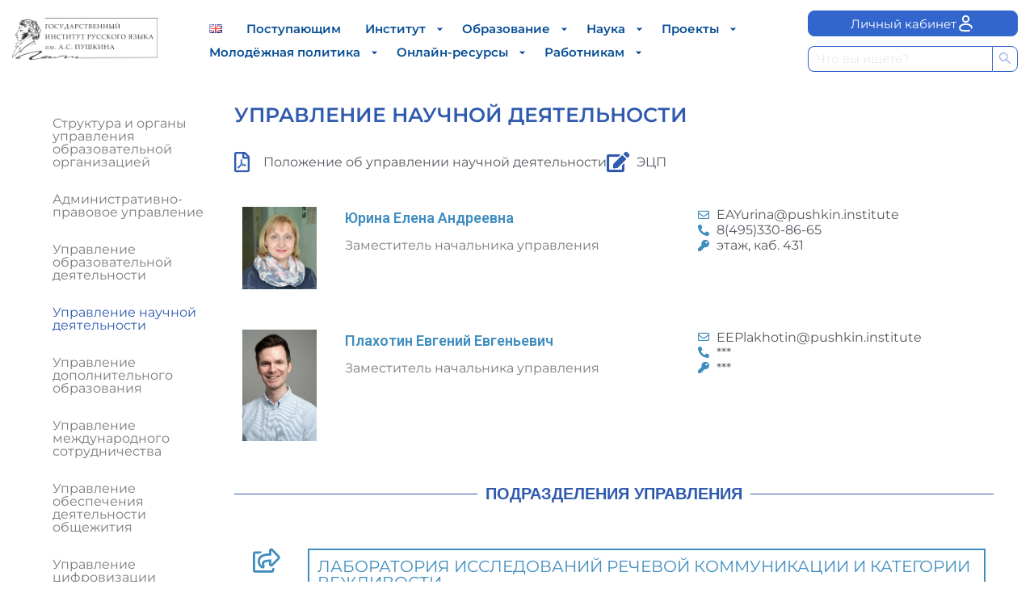

--- FILE ---
content_type: text/html; charset=UTF-8
request_url: https://www.pushkin.institute/sveden/struct/science_dept/
body_size: 32932
content:

<!DOCTYPE html>
<html lang="ru-RU">
<head>
    <meta charset="UTF-8">
    <meta name='robots' content='index, follow, max-image-preview:large, max-snippet:-1, max-video-preview:-1' />

	<!-- This site is optimized with the Yoast SEO plugin v26.6 - https://yoast.com/wordpress/plugins/seo/ -->
	<title>Управление научной деятельности - Институт русского языка им. А.С. Пушкина</title>
	<link rel="canonical" href="https://www.pushkin.institute/sveden/struct/science_dept/" />
	<meta property="og:locale" content="ru_RU" />
	<meta property="og:type" content="article" />
	<meta property="og:title" content="Управление научной деятельности - Институт русского языка им. А.С. Пушкина" />
	<meta property="og:description" content="Меню Структура и органы управления образовательной организацией Административно-правовое управление Управление образовательной деятельности Управление научной деятельности Управление дополнительного образования Управление международного сотрудничества Управление обеспечения деятельности общежития Управление цифровизации Управление безопасности Управление материально-технического обеспечения Управление развития карьеры и студенческих инициатив Финансовое управление Филологический факультет Факультет обучения русскому языку как иностранному Подготовительный факультет Центр тестирования иностранных граждан Экспертно-аналитический&hellip;&nbsp;Подробнее &raquo;Управление научной деятельности" />
	<meta property="og:url" content="https://www.pushkin.institute/sveden/struct/science_dept/" />
	<meta property="og:site_name" content="Институт русского языка им. А.С. Пушкина" />
	<meta property="article:modified_time" content="2025-12-08T06:54:21+00:00" />
	<meta property="og:image" content="https://www.pushkin.institute/wp-content/uploads/2024/05/c2866f3e3165b1f7b5903cbe9495de87.jpg" />
	<meta property="og:image:width" content="454" />
	<meta property="og:image:height" content="504" />
	<meta property="og:image:type" content="image/jpeg" />
	<meta name="twitter:card" content="summary_large_image" />
	<meta name="twitter:label1" content="Примерное время для чтения" />
	<meta name="twitter:data1" content="2 минуты" />
	<script type="application/ld+json" class="yoast-schema-graph">{"@context":"https://schema.org","@graph":[{"@type":"WebPage","@id":"https://www.pushkin.institute/sveden/struct/science_dept/","url":"https://www.pushkin.institute/sveden/struct/science_dept/","name":"Управление научной деятельности - Институт русского языка им. А.С. Пушкина","isPartOf":{"@id":"https://www.pushkin.institute/#website"},"primaryImageOfPage":{"@id":"https://www.pushkin.institute/sveden/struct/science_dept/#primaryimage"},"image":{"@id":"https://www.pushkin.institute/sveden/struct/science_dept/#primaryimage"},"thumbnailUrl":"https://www.pushkin.institute/wp-content/uploads/2024/05/c2866f3e3165b1f7b5903cbe9495de87-270x300.jpg","datePublished":"2023-08-24T19:28:31+00:00","dateModified":"2025-12-08T06:54:21+00:00","breadcrumb":{"@id":"https://www.pushkin.institute/sveden/struct/science_dept/#breadcrumb"},"inLanguage":"ru-RU","potentialAction":[{"@type":"ReadAction","target":["https://www.pushkin.institute/sveden/struct/science_dept/"]}]},{"@type":"ImageObject","inLanguage":"ru-RU","@id":"https://www.pushkin.institute/sveden/struct/science_dept/#primaryimage","url":"https://www.pushkin.institute/wp-content/uploads/2024/05/c2866f3e3165b1f7b5903cbe9495de87.jpg","contentUrl":"https://www.pushkin.institute/wp-content/uploads/2024/05/c2866f3e3165b1f7b5903cbe9495de87.jpg","width":454,"height":504},{"@type":"BreadcrumbList","@id":"https://www.pushkin.institute/sveden/struct/science_dept/#breadcrumb","itemListElement":[{"@type":"ListItem","position":1,"name":"Главная страница","item":"https://www.pushkin.institute/"},{"@type":"ListItem","position":2,"name":"Сведения об образовательной организации","item":"https://www.pushkin.institute/sveden/"},{"@type":"ListItem","position":3,"name":"Структура и органы управления образовательной организацией","item":"https://www.pushkin.institute/sveden/struct/"},{"@type":"ListItem","position":4,"name":"Управление научной деятельности"}]},{"@type":"WebSite","@id":"https://www.pushkin.institute/#website","url":"https://www.pushkin.institute/","name":"Институт русского языка им. А.С. Пушкина","description":"Сайт Института русского языка им. А.С. Пушкина","publisher":{"@id":"https://www.pushkin.institute/#organization"},"potentialAction":[{"@type":"SearchAction","target":{"@type":"EntryPoint","urlTemplate":"https://www.pushkin.institute/?s={search_term_string}"},"query-input":{"@type":"PropertyValueSpecification","valueRequired":true,"valueName":"search_term_string"}}],"inLanguage":"ru-RU"},{"@type":"Organization","@id":"https://www.pushkin.institute/#organization","name":"Институт русского языка им. А.С. Пушкина","url":"https://www.pushkin.institute/","logo":{"@type":"ImageObject","inLanguage":"ru-RU","@id":"https://www.pushkin.institute/#/schema/logo/image/","url":"https://www.pushkin.institute/wp-content/uploads/2022/10/cropped-cropped-pushkin_institute_logo_rus-1.png","contentUrl":"https://www.pushkin.institute/wp-content/uploads/2022/10/cropped-cropped-pushkin_institute_logo_rus-1.png","width":200,"height":57,"caption":"Институт русского языка им. А.С. Пушкина"},"image":{"@id":"https://www.pushkin.institute/#/schema/logo/image/"}}]}</script>
	<!-- / Yoast SEO plugin. -->


<link rel='dns-prefetch' href='//www.pushkin.institute' />
<link rel="alternate" type="application/rss+xml" title="Институт русского языка им. А.С. Пушкина &raquo; Лента" href="https://www.pushkin.institute/feed/" />
<link rel="alternate" type="application/rss+xml" title="Институт русского языка им. А.С. Пушкина &raquo; Лента комментариев" href="https://www.pushkin.institute/comments/feed/" />
<link rel="alternate" title="oEmbed (JSON)" type="application/json+oembed" href="https://www.pushkin.institute/wp-json/oembed/1.0/embed?url=https%3A%2F%2Fwww.pushkin.institute%2Fsveden%2Fstruct%2Fscience_dept%2F&#038;lang=ru" />
<link rel="alternate" title="oEmbed (XML)" type="text/xml+oembed" href="https://www.pushkin.institute/wp-json/oembed/1.0/embed?url=https%3A%2F%2Fwww.pushkin.institute%2Fsveden%2Fstruct%2Fscience_dept%2F&#038;format=xml&#038;lang=ru" />
<style id='wp-img-auto-sizes-contain-inline-css' type='text/css'>
img:is([sizes=auto i],[sizes^="auto," i]){contain-intrinsic-size:3000px 1500px}
/*# sourceURL=wp-img-auto-sizes-contain-inline-css */
</style>
<link rel='stylesheet' id='hfe-widgets-style-css' href='https://www.pushkin.institute/wp-content/plugins/header-footer-elementor/inc/widgets-css/frontend.css?ver=2.7.0' type='text/css' media='all' />
<style id='wp-emoji-styles-inline-css' type='text/css'>

	img.wp-smiley, img.emoji {
		display: inline !important;
		border: none !important;
		box-shadow: none !important;
		height: 1em !important;
		width: 1em !important;
		margin: 0 0.07em !important;
		vertical-align: -0.1em !important;
		background: none !important;
		padding: 0 !important;
	}
/*# sourceURL=wp-emoji-styles-inline-css */
</style>
<style id='classic-theme-styles-inline-css' type='text/css'>
/*! This file is auto-generated */
.wp-block-button__link{color:#fff;background-color:#32373c;border-radius:9999px;box-shadow:none;text-decoration:none;padding:calc(.667em + 2px) calc(1.333em + 2px);font-size:1.125em}.wp-block-file__button{background:#32373c;color:#fff;text-decoration:none}
/*# sourceURL=/wp-includes/css/classic-themes.min.css */
</style>
<style id='global-styles-inline-css' type='text/css'>
:root{--wp--preset--aspect-ratio--square: 1;--wp--preset--aspect-ratio--4-3: 4/3;--wp--preset--aspect-ratio--3-4: 3/4;--wp--preset--aspect-ratio--3-2: 3/2;--wp--preset--aspect-ratio--2-3: 2/3;--wp--preset--aspect-ratio--16-9: 16/9;--wp--preset--aspect-ratio--9-16: 9/16;--wp--preset--color--black: #000000;--wp--preset--color--cyan-bluish-gray: #abb8c3;--wp--preset--color--white: #ffffff;--wp--preset--color--pale-pink: #f78da7;--wp--preset--color--vivid-red: #cf2e2e;--wp--preset--color--luminous-vivid-orange: #ff6900;--wp--preset--color--luminous-vivid-amber: #fcb900;--wp--preset--color--light-green-cyan: #7bdcb5;--wp--preset--color--vivid-green-cyan: #00d084;--wp--preset--color--pale-cyan-blue: #8ed1fc;--wp--preset--color--vivid-cyan-blue: #0693e3;--wp--preset--color--vivid-purple: #9b51e0;--wp--preset--color--neve-link-color: var(--nv-primary-accent);--wp--preset--color--neve-link-hover-color: var(--nv-secondary-accent);--wp--preset--color--nv-site-bg: var(--nv-site-bg);--wp--preset--color--nv-light-bg: var(--nv-light-bg);--wp--preset--color--nv-dark-bg: var(--nv-dark-bg);--wp--preset--color--neve-text-color: var(--nv-text-color);--wp--preset--color--nv-text-dark-bg: var(--nv-text-dark-bg);--wp--preset--color--nv-c-1: var(--nv-c-1);--wp--preset--color--nv-c-2: var(--nv-c-2);--wp--preset--gradient--vivid-cyan-blue-to-vivid-purple: linear-gradient(135deg,rgb(6,147,227) 0%,rgb(155,81,224) 100%);--wp--preset--gradient--light-green-cyan-to-vivid-green-cyan: linear-gradient(135deg,rgb(122,220,180) 0%,rgb(0,208,130) 100%);--wp--preset--gradient--luminous-vivid-amber-to-luminous-vivid-orange: linear-gradient(135deg,rgb(252,185,0) 0%,rgb(255,105,0) 100%);--wp--preset--gradient--luminous-vivid-orange-to-vivid-red: linear-gradient(135deg,rgb(255,105,0) 0%,rgb(207,46,46) 100%);--wp--preset--gradient--very-light-gray-to-cyan-bluish-gray: linear-gradient(135deg,rgb(238,238,238) 0%,rgb(169,184,195) 100%);--wp--preset--gradient--cool-to-warm-spectrum: linear-gradient(135deg,rgb(74,234,220) 0%,rgb(151,120,209) 20%,rgb(207,42,186) 40%,rgb(238,44,130) 60%,rgb(251,105,98) 80%,rgb(254,248,76) 100%);--wp--preset--gradient--blush-light-purple: linear-gradient(135deg,rgb(255,206,236) 0%,rgb(152,150,240) 100%);--wp--preset--gradient--blush-bordeaux: linear-gradient(135deg,rgb(254,205,165) 0%,rgb(254,45,45) 50%,rgb(107,0,62) 100%);--wp--preset--gradient--luminous-dusk: linear-gradient(135deg,rgb(255,203,112) 0%,rgb(199,81,192) 50%,rgb(65,88,208) 100%);--wp--preset--gradient--pale-ocean: linear-gradient(135deg,rgb(255,245,203) 0%,rgb(182,227,212) 50%,rgb(51,167,181) 100%);--wp--preset--gradient--electric-grass: linear-gradient(135deg,rgb(202,248,128) 0%,rgb(113,206,126) 100%);--wp--preset--gradient--midnight: linear-gradient(135deg,rgb(2,3,129) 0%,rgb(40,116,252) 100%);--wp--preset--font-size--small: 13px;--wp--preset--font-size--medium: 20px;--wp--preset--font-size--large: 36px;--wp--preset--font-size--x-large: 42px;--wp--preset--spacing--20: 0.44rem;--wp--preset--spacing--30: 0.67rem;--wp--preset--spacing--40: 1rem;--wp--preset--spacing--50: 1.5rem;--wp--preset--spacing--60: 2.25rem;--wp--preset--spacing--70: 3.38rem;--wp--preset--spacing--80: 5.06rem;--wp--preset--shadow--natural: 6px 6px 9px rgba(0, 0, 0, 0.2);--wp--preset--shadow--deep: 12px 12px 50px rgba(0, 0, 0, 0.4);--wp--preset--shadow--sharp: 6px 6px 0px rgba(0, 0, 0, 0.2);--wp--preset--shadow--outlined: 6px 6px 0px -3px rgb(255, 255, 255), 6px 6px rgb(0, 0, 0);--wp--preset--shadow--crisp: 6px 6px 0px rgb(0, 0, 0);}:where(.is-layout-flex){gap: 0.5em;}:where(.is-layout-grid){gap: 0.5em;}body .is-layout-flex{display: flex;}.is-layout-flex{flex-wrap: wrap;align-items: center;}.is-layout-flex > :is(*, div){margin: 0;}body .is-layout-grid{display: grid;}.is-layout-grid > :is(*, div){margin: 0;}:where(.wp-block-columns.is-layout-flex){gap: 2em;}:where(.wp-block-columns.is-layout-grid){gap: 2em;}:where(.wp-block-post-template.is-layout-flex){gap: 1.25em;}:where(.wp-block-post-template.is-layout-grid){gap: 1.25em;}.has-black-color{color: var(--wp--preset--color--black) !important;}.has-cyan-bluish-gray-color{color: var(--wp--preset--color--cyan-bluish-gray) !important;}.has-white-color{color: var(--wp--preset--color--white) !important;}.has-pale-pink-color{color: var(--wp--preset--color--pale-pink) !important;}.has-vivid-red-color{color: var(--wp--preset--color--vivid-red) !important;}.has-luminous-vivid-orange-color{color: var(--wp--preset--color--luminous-vivid-orange) !important;}.has-luminous-vivid-amber-color{color: var(--wp--preset--color--luminous-vivid-amber) !important;}.has-light-green-cyan-color{color: var(--wp--preset--color--light-green-cyan) !important;}.has-vivid-green-cyan-color{color: var(--wp--preset--color--vivid-green-cyan) !important;}.has-pale-cyan-blue-color{color: var(--wp--preset--color--pale-cyan-blue) !important;}.has-vivid-cyan-blue-color{color: var(--wp--preset--color--vivid-cyan-blue) !important;}.has-vivid-purple-color{color: var(--wp--preset--color--vivid-purple) !important;}.has-neve-link-color-color{color: var(--wp--preset--color--neve-link-color) !important;}.has-neve-link-hover-color-color{color: var(--wp--preset--color--neve-link-hover-color) !important;}.has-nv-site-bg-color{color: var(--wp--preset--color--nv-site-bg) !important;}.has-nv-light-bg-color{color: var(--wp--preset--color--nv-light-bg) !important;}.has-nv-dark-bg-color{color: var(--wp--preset--color--nv-dark-bg) !important;}.has-neve-text-color-color{color: var(--wp--preset--color--neve-text-color) !important;}.has-nv-text-dark-bg-color{color: var(--wp--preset--color--nv-text-dark-bg) !important;}.has-nv-c-1-color{color: var(--wp--preset--color--nv-c-1) !important;}.has-nv-c-2-color{color: var(--wp--preset--color--nv-c-2) !important;}.has-black-background-color{background-color: var(--wp--preset--color--black) !important;}.has-cyan-bluish-gray-background-color{background-color: var(--wp--preset--color--cyan-bluish-gray) !important;}.has-white-background-color{background-color: var(--wp--preset--color--white) !important;}.has-pale-pink-background-color{background-color: var(--wp--preset--color--pale-pink) !important;}.has-vivid-red-background-color{background-color: var(--wp--preset--color--vivid-red) !important;}.has-luminous-vivid-orange-background-color{background-color: var(--wp--preset--color--luminous-vivid-orange) !important;}.has-luminous-vivid-amber-background-color{background-color: var(--wp--preset--color--luminous-vivid-amber) !important;}.has-light-green-cyan-background-color{background-color: var(--wp--preset--color--light-green-cyan) !important;}.has-vivid-green-cyan-background-color{background-color: var(--wp--preset--color--vivid-green-cyan) !important;}.has-pale-cyan-blue-background-color{background-color: var(--wp--preset--color--pale-cyan-blue) !important;}.has-vivid-cyan-blue-background-color{background-color: var(--wp--preset--color--vivid-cyan-blue) !important;}.has-vivid-purple-background-color{background-color: var(--wp--preset--color--vivid-purple) !important;}.has-neve-link-color-background-color{background-color: var(--wp--preset--color--neve-link-color) !important;}.has-neve-link-hover-color-background-color{background-color: var(--wp--preset--color--neve-link-hover-color) !important;}.has-nv-site-bg-background-color{background-color: var(--wp--preset--color--nv-site-bg) !important;}.has-nv-light-bg-background-color{background-color: var(--wp--preset--color--nv-light-bg) !important;}.has-nv-dark-bg-background-color{background-color: var(--wp--preset--color--nv-dark-bg) !important;}.has-neve-text-color-background-color{background-color: var(--wp--preset--color--neve-text-color) !important;}.has-nv-text-dark-bg-background-color{background-color: var(--wp--preset--color--nv-text-dark-bg) !important;}.has-nv-c-1-background-color{background-color: var(--wp--preset--color--nv-c-1) !important;}.has-nv-c-2-background-color{background-color: var(--wp--preset--color--nv-c-2) !important;}.has-black-border-color{border-color: var(--wp--preset--color--black) !important;}.has-cyan-bluish-gray-border-color{border-color: var(--wp--preset--color--cyan-bluish-gray) !important;}.has-white-border-color{border-color: var(--wp--preset--color--white) !important;}.has-pale-pink-border-color{border-color: var(--wp--preset--color--pale-pink) !important;}.has-vivid-red-border-color{border-color: var(--wp--preset--color--vivid-red) !important;}.has-luminous-vivid-orange-border-color{border-color: var(--wp--preset--color--luminous-vivid-orange) !important;}.has-luminous-vivid-amber-border-color{border-color: var(--wp--preset--color--luminous-vivid-amber) !important;}.has-light-green-cyan-border-color{border-color: var(--wp--preset--color--light-green-cyan) !important;}.has-vivid-green-cyan-border-color{border-color: var(--wp--preset--color--vivid-green-cyan) !important;}.has-pale-cyan-blue-border-color{border-color: var(--wp--preset--color--pale-cyan-blue) !important;}.has-vivid-cyan-blue-border-color{border-color: var(--wp--preset--color--vivid-cyan-blue) !important;}.has-vivid-purple-border-color{border-color: var(--wp--preset--color--vivid-purple) !important;}.has-neve-link-color-border-color{border-color: var(--wp--preset--color--neve-link-color) !important;}.has-neve-link-hover-color-border-color{border-color: var(--wp--preset--color--neve-link-hover-color) !important;}.has-nv-site-bg-border-color{border-color: var(--wp--preset--color--nv-site-bg) !important;}.has-nv-light-bg-border-color{border-color: var(--wp--preset--color--nv-light-bg) !important;}.has-nv-dark-bg-border-color{border-color: var(--wp--preset--color--nv-dark-bg) !important;}.has-neve-text-color-border-color{border-color: var(--wp--preset--color--neve-text-color) !important;}.has-nv-text-dark-bg-border-color{border-color: var(--wp--preset--color--nv-text-dark-bg) !important;}.has-nv-c-1-border-color{border-color: var(--wp--preset--color--nv-c-1) !important;}.has-nv-c-2-border-color{border-color: var(--wp--preset--color--nv-c-2) !important;}.has-vivid-cyan-blue-to-vivid-purple-gradient-background{background: var(--wp--preset--gradient--vivid-cyan-blue-to-vivid-purple) !important;}.has-light-green-cyan-to-vivid-green-cyan-gradient-background{background: var(--wp--preset--gradient--light-green-cyan-to-vivid-green-cyan) !important;}.has-luminous-vivid-amber-to-luminous-vivid-orange-gradient-background{background: var(--wp--preset--gradient--luminous-vivid-amber-to-luminous-vivid-orange) !important;}.has-luminous-vivid-orange-to-vivid-red-gradient-background{background: var(--wp--preset--gradient--luminous-vivid-orange-to-vivid-red) !important;}.has-very-light-gray-to-cyan-bluish-gray-gradient-background{background: var(--wp--preset--gradient--very-light-gray-to-cyan-bluish-gray) !important;}.has-cool-to-warm-spectrum-gradient-background{background: var(--wp--preset--gradient--cool-to-warm-spectrum) !important;}.has-blush-light-purple-gradient-background{background: var(--wp--preset--gradient--blush-light-purple) !important;}.has-blush-bordeaux-gradient-background{background: var(--wp--preset--gradient--blush-bordeaux) !important;}.has-luminous-dusk-gradient-background{background: var(--wp--preset--gradient--luminous-dusk) !important;}.has-pale-ocean-gradient-background{background: var(--wp--preset--gradient--pale-ocean) !important;}.has-electric-grass-gradient-background{background: var(--wp--preset--gradient--electric-grass) !important;}.has-midnight-gradient-background{background: var(--wp--preset--gradient--midnight) !important;}.has-small-font-size{font-size: var(--wp--preset--font-size--small) !important;}.has-medium-font-size{font-size: var(--wp--preset--font-size--medium) !important;}.has-large-font-size{font-size: var(--wp--preset--font-size--large) !important;}.has-x-large-font-size{font-size: var(--wp--preset--font-size--x-large) !important;}
:where(.wp-block-post-template.is-layout-flex){gap: 1.25em;}:where(.wp-block-post-template.is-layout-grid){gap: 1.25em;}
:where(.wp-block-term-template.is-layout-flex){gap: 1.25em;}:where(.wp-block-term-template.is-layout-grid){gap: 1.25em;}
:where(.wp-block-columns.is-layout-flex){gap: 2em;}:where(.wp-block-columns.is-layout-grid){gap: 2em;}
:root :where(.wp-block-pullquote){font-size: 1.5em;line-height: 1.6;}
/*# sourceURL=global-styles-inline-css */
</style>
<link rel='stylesheet' id='contact-form-7-css' href='https://www.pushkin.institute/wp-content/plugins/contact-form-7/includes/css/styles.css?ver=6.1.4' type='text/css' media='all' />
<link rel='stylesheet' id='dynamic-css-css' href='https://www.pushkin.institute/wp-admin/admin-ajax.php?action=dynamic_css_action&#038;wpnonce=73a04a4c53&#038;ver=0.1.1' type='text/css' media='all' />
<link rel='stylesheet' id='scroll-top-css-css' href='https://www.pushkin.institute/wp-content/plugins/scroll-top/assets/css/scroll-top.css?ver=1.5.5' type='text/css' media='all' />
<link rel='stylesheet' id='hfe-style-css' href='https://www.pushkin.institute/wp-content/plugins/header-footer-elementor/assets/css/header-footer-elementor.css?ver=2.7.0' type='text/css' media='all' />
<link rel='stylesheet' id='elementor-icons-css' href='https://www.pushkin.institute/wp-content/plugins/elementor/assets/lib/eicons/css/elementor-icons.min.css?ver=5.44.0' type='text/css' media='all' />
<link rel='stylesheet' id='elementor-frontend-css' href='https://www.pushkin.institute/wp-content/plugins/elementor/assets/css/frontend.min.css?ver=3.33.5' type='text/css' media='all' />
<link rel='stylesheet' id='elementor-post-23-css' href='https://www.pushkin.institute/wp-content/uploads/elementor/css/post-23.css?ver=1766565398' type='text/css' media='all' />
<link rel='stylesheet' id='font-awesome-5-all-css' href='https://www.pushkin.institute/wp-content/plugins/elementor/assets/lib/font-awesome/css/all.min.css?ver=3.33.5' type='text/css' media='all' />
<link rel='stylesheet' id='font-awesome-4-shim-css' href='https://www.pushkin.institute/wp-content/plugins/elementor/assets/lib/font-awesome/css/v4-shims.min.css?ver=3.33.5' type='text/css' media='all' />
<link rel='stylesheet' id='widget-heading-css' href='https://www.pushkin.institute/wp-content/plugins/elementor/assets/css/widget-heading.min.css?ver=3.33.5' type='text/css' media='all' />
<link rel='stylesheet' id='widget-icon-list-css' href='https://www.pushkin.institute/wp-content/plugins/elementor/assets/css/widget-icon-list.min.css?ver=3.33.5' type='text/css' media='all' />
<link rel='stylesheet' id='widget-image-box-css' href='https://www.pushkin.institute/wp-content/plugins/elementor/assets/css/widget-image-box.min.css?ver=3.33.5' type='text/css' media='all' />
<link rel='stylesheet' id='widget-divider-css' href='https://www.pushkin.institute/wp-content/plugins/elementor/assets/css/widget-divider.min.css?ver=3.33.5' type='text/css' media='all' />
<link rel='stylesheet' id='elementor-post-23618-css' href='https://www.pushkin.institute/wp-content/uploads/elementor/css/post-23618.css?ver=1766607962' type='text/css' media='all' />
<link rel='stylesheet' id='elementor-post-442-css' href='https://www.pushkin.institute/wp-content/uploads/elementor/css/post-442.css?ver=1766565398' type='text/css' media='all' />
<link rel='stylesheet' id='neve-style-css' href='https://www.pushkin.institute/wp-content/themes/neve/style-main-new.min.css?ver=3.7.4' type='text/css' media='all' />
<style id='neve-style-inline-css' type='text/css'>
.nv-meta-list li.meta:not(:last-child):after { content:"/" }.nv-meta-list .no-mobile{
			display:none;
		}.nv-meta-list li.last::after{
			content: ""!important;
		}@media (min-width: 769px) {
			.nv-meta-list .no-mobile {
				display: inline-block;
			}
			.nv-meta-list li.last:not(:last-child)::after {
		 		content: "/" !important;
			}
		}
 :root{ --container: 748px;--postwidth:100%; --primarybtnbg: var(--nv-primary-accent); --primarybtnhoverbg: var(--nv-primary-accent); --primarybtncolor: #fff; --secondarybtncolor: var(--nv-primary-accent); --primarybtnhovercolor: #fff; --secondarybtnhovercolor: var(--nv-primary-accent);--primarybtnborderradius:3px;--secondarybtnborderradius:3px;--secondarybtnborderwidth:3px;--btnpadding:13px 15px;--primarybtnpadding:13px 15px;--secondarybtnpadding:calc(13px - 3px) calc(15px - 3px); --bodyfontfamily: Arial,Helvetica,sans-serif; --bodyfontsize: 15px; --bodylineheight: 1.6; --bodyletterspacing: 0px; --bodyfontweight: 400; --h1fontsize: 36px; --h1fontweight: 700; --h1lineheight: 1.2; --h1letterspacing: 0px; --h1texttransform: none; --h2fontsize: 28px; --h2fontweight: 700; --h2lineheight: 1.3; --h2letterspacing: 0px; --h2texttransform: none; --h3fontsize: 24px; --h3fontweight: 700; --h3lineheight: 1.4; --h3letterspacing: 0px; --h3texttransform: none; --h4fontsize: 20px; --h4fontweight: 700; --h4lineheight: 1.6; --h4letterspacing: 0px; --h4texttransform: none; --h5fontsize: 16px; --h5fontweight: 700; --h5lineheight: 1.6; --h5letterspacing: 0px; --h5texttransform: none; --h6fontsize: 14px; --h6fontweight: 700; --h6lineheight: 1.6; --h6letterspacing: 0px; --h6texttransform: none;--formfieldborderwidth:2px;--formfieldborderradius:3px; --formfieldbgcolor: var(--nv-site-bg); --formfieldbordercolor: #dddddd; --formfieldcolor: var(--nv-text-color);--formfieldpadding:10px 12px; } .single-post-container .alignfull > [class*="__inner-container"], .single-post-container .alignwide > [class*="__inner-container"]{ max-width:718px } .nv-meta-list{ --avatarsize: 20px; } .single .nv-meta-list{ --avatarsize: 20px; } .nv-post-cover{ --height: 250px;--padding:40px 15px;--justify: flex-start; --textalign: left; --valign: center; } .nv-post-cover .nv-title-meta-wrap, .nv-page-title-wrap, .entry-header{ --textalign: left; } .nv-is-boxed.nv-title-meta-wrap{ --padding:40px 15px; --bgcolor: var(--nv-dark-bg); } .nv-overlay{ --opacity: 50; --blendmode: normal; } .nv-is-boxed.nv-comments-wrap{ --padding:20px; } .nv-is-boxed.comment-respond{ --padding:20px; } .single:not(.single-product), .page{ --c-vspace:0 0 0 0;; } .global-styled{ --bgcolor: var(--nv-site-bg); } .header-top{ --rowbcolor: var(--nv-light-bg); --color: var(--nv-text-color); --bgcolor: var(--nv-site-bg); } .header-main{ --rowbcolor: var(--nv-light-bg); --color: #196478; --bgcolor: var(--nv-site-bg); } .header-bottom{ --rowbcolor: var(--nv-light-bg); --color: var(--nv-text-color); --bgcolor: var(--nv-site-bg); } .header-menu-sidebar-bg{ --justify: flex-start; --textalign: left;--flexg: 1;--wrapdropdownwidth: auto; --color: var(--nv-text-color); --bgcolor: var(--nv-site-bg); } .header-menu-sidebar{ width: 360px; } .builder-item--logo{ --maxwidth: 120px; --fs: 24px;--padding:10px 0;--margin:0; --textalign: right;--justify: flex-end; } .builder-item--nav-icon,.header-menu-sidebar .close-sidebar-panel .navbar-toggle{ --borderradius:0; } .builder-item--nav-icon{ --label-margin:0 5px 0 0;;--padding:10px 15px;--margin:0; } .builder-item--primary-menu{ --hovercolor: var(--nv-secondary-accent); --hovertextcolor: var(--nv-text-color); --activecolor: var(--nv-primary-accent); --spacing: 20px; --height: 25px;--padding:0;--margin:0; --fontsize: 1em; --lineheight: 1.6; --letterspacing: 0px; --fontweight: 500; --texttransform: none; --iconsize: 1em; } .hfg-is-group.has-primary-menu .inherit-ff{ --inheritedfw: 500; } .builder-item--header_search{ --height: 40px; --formfieldfontsize: 14px;--formfieldborderwidth:2px;--formfieldborderradius:2px;--padding:0;--margin:0; } .builder-item--header_search_responsive{ --iconsize: 15px; --formfieldfontsize: 14px;--formfieldborderwidth:2px;--formfieldborderradius:2px; --height: 40px;--padding:0 10px;--margin:0; } .footer-top-inner .row{ grid-template-columns:1fr 1fr 1fr; --valign: flex-start; } .footer-top{ --rowbcolor: var(--nv-light-bg); --color: var(--nv-text-color); --bgcolor: var(--nv-site-bg); } .footer-main-inner .row{ grid-template-columns:1fr 1fr 1fr; --valign: flex-start; } .footer-main{ --rowbcolor: var(--nv-light-bg); --color: var(--nv-text-color); --bgcolor: var(--nv-site-bg); } .footer-bottom-inner .row{ grid-template-columns:1fr 1fr 1fr; --valign: flex-start; } .footer-bottom{ --rowbcolor: var(--nv-light-bg); --color: var(--nv-text-dark-bg); --bgcolor: var(--nv-dark-bg); } @media(min-width: 576px){ :root{ --container: 992px;--postwidth:50%;--btnpadding:13px 15px;--primarybtnpadding:13px 15px;--secondarybtnpadding:calc(13px - 3px) calc(15px - 3px); --bodyfontsize: 16px; --bodylineheight: 1.6; --bodyletterspacing: 0px; --h1fontsize: 38px; --h1lineheight: 1.2; --h1letterspacing: 0px; --h2fontsize: 30px; --h2lineheight: 1.2; --h2letterspacing: 0px; --h3fontsize: 26px; --h3lineheight: 1.4; --h3letterspacing: 0px; --h4fontsize: 22px; --h4lineheight: 1.5; --h4letterspacing: 0px; --h5fontsize: 18px; --h5lineheight: 1.6; --h5letterspacing: 0px; --h6fontsize: 14px; --h6lineheight: 1.6; --h6letterspacing: 0px; } .single-post-container .alignfull > [class*="__inner-container"], .single-post-container .alignwide > [class*="__inner-container"]{ max-width:962px } .nv-meta-list{ --avatarsize: 20px; } .single .nv-meta-list{ --avatarsize: 20px; } .nv-post-cover{ --height: 320px;--padding:60px 30px;--justify: flex-start; --textalign: left; --valign: center; } .nv-post-cover .nv-title-meta-wrap, .nv-page-title-wrap, .entry-header{ --textalign: left; } .nv-is-boxed.nv-title-meta-wrap{ --padding:60px 30px; } .nv-is-boxed.nv-comments-wrap{ --padding:30px; } .nv-is-boxed.comment-respond{ --padding:30px; } .single:not(.single-product), .page{ --c-vspace:0 0 0 0;; } .header-menu-sidebar-bg{ --justify: flex-start; --textalign: left;--flexg: 1;--wrapdropdownwidth: auto; } .header-menu-sidebar{ width: 360px; } .builder-item--logo{ --maxwidth: 120px; --fs: 24px;--padding:10px 0;--margin:0; --textalign: right;--justify: flex-end; } .builder-item--nav-icon{ --label-margin:0 5px 0 0;;--padding:10px 15px;--margin:0; } .builder-item--primary-menu{ --spacing: 20px; --height: 25px;--padding:0;--margin:0; --fontsize: 1em; --lineheight: 1.6; --letterspacing: 0px; --iconsize: 1em; } .builder-item--header_search{ --height: 40px; --formfieldfontsize: 14px;--formfieldborderwidth:2px;--formfieldborderradius:2px;--padding:0;--margin:0; } .builder-item--header_search_responsive{ --formfieldfontsize: 14px;--formfieldborderwidth:2px;--formfieldborderradius:2px; --height: 40px;--padding:0 10px;--margin:0; } }@media(min-width: 960px){ :root{ --container: 1692px;--postwidth:33.333333333333%;--btnpadding:13px 15px;--primarybtnpadding:13px 15px;--secondarybtnpadding:calc(13px - 3px) calc(15px - 3px); --bodyfontsize: 16px; --bodylineheight: 1.7; --bodyletterspacing: 0px; --h1fontsize: 40px; --h1lineheight: 1.1; --h1letterspacing: 0px; --h2fontsize: 32px; --h2lineheight: 1.2; --h2letterspacing: 0px; --h3fontsize: 28px; --h3lineheight: 1.4; --h3letterspacing: 0px; --h4fontsize: 24px; --h4lineheight: 1.5; --h4letterspacing: 0px; --h5fontsize: 20px; --h5lineheight: 1.6; --h5letterspacing: 0px; --h6fontsize: 16px; --h6lineheight: 1.6; --h6letterspacing: 0px; --formfieldfontsize: 20px; } body:not(.single):not(.archive):not(.blog):not(.search):not(.error404) .neve-main > .container .col, body.post-type-archive-course .neve-main > .container .col, body.post-type-archive-llms_membership .neve-main > .container .col{ max-width: 0%; } body:not(.single):not(.archive):not(.blog):not(.search):not(.error404) .nv-sidebar-wrap, body.post-type-archive-course .nv-sidebar-wrap, body.post-type-archive-llms_membership .nv-sidebar-wrap{ max-width: 100%; } .neve-main > .archive-container .nv-index-posts.col{ max-width: 100%; } .neve-main > .archive-container .nv-sidebar-wrap{ max-width: 0%; } .neve-main > .single-post-container .nv-single-post-wrap.col{ max-width: 70%; } .single-post-container .alignfull > [class*="__inner-container"], .single-post-container .alignwide > [class*="__inner-container"]{ max-width:1154px } .container-fluid.single-post-container .alignfull > [class*="__inner-container"], .container-fluid.single-post-container .alignwide > [class*="__inner-container"]{ max-width:calc(70% + 15px) } .neve-main > .single-post-container .nv-sidebar-wrap{ max-width: 30%; } .nv-meta-list{ --avatarsize: 20px; } .single .nv-meta-list{ --avatarsize: 20px; } .nv-post-cover{ --height: 400px;--padding:60px 40px;--justify: flex-start; --textalign: left; --valign: center; } .nv-post-cover .nv-title-meta-wrap, .nv-page-title-wrap, .entry-header{ --textalign: left; } .nv-is-boxed.nv-title-meta-wrap{ --padding:60px 40px; } .nv-is-boxed.nv-comments-wrap{ --padding:40px; } .nv-is-boxed.comment-respond{ --padding:40px; } .single:not(.single-product), .page{ --c-vspace:0 0 0 0;; } .header-menu-sidebar-bg{ --justify: flex-start; --textalign: left;--flexg: 1;--wrapdropdownwidth: auto; } .header-menu-sidebar{ width: 360px; } .builder-item--logo{ --maxwidth: 120px; --fs: 24px;--padding:10px 0 10px 10px;;--margin:10px; --textalign: right;--justify: flex-end; } .builder-item--nav-icon{ --label-margin:0 5px 0 0;;--padding:10px 15px;--margin:0; } .builder-item--primary-menu{ --spacing: 20px; --height: 25px;--padding:0;--margin:0; --fontsize: 1em; --lineheight: 1.6; --letterspacing: 0px; --iconsize: 1em; } .builder-item--header_search{ --height: 30px; --formfieldfontsize: 12px;--formfieldborderwidth:2px;--formfieldborderradius:2px;--padding:0;--margin:0; } .builder-item--header_search_responsive{ --formfieldfontsize: 14px;--formfieldborderwidth:2px;--formfieldborderradius:2px; --height: 40px;--padding:0 10px;--margin:0; } }.nv-content-wrap .elementor a:not(.button):not(.wp-block-file__button){ text-decoration: none; }:root{--nv-primary-accent:#2f5aae;--nv-secondary-accent:#2f5aae;--nv-site-bg:#ffffff;--nv-light-bg:#f4f5f7;--nv-dark-bg:#121212;--nv-text-color:#1b78a1;--nv-text-dark-bg:#ffffff;--nv-c-1:#9463ae;--nv-c-2:#be574b;--nv-fallback-ff:Arial, Helvetica, sans-serif;}
:root{--e-global-color-nvprimaryaccent:#2f5aae;--e-global-color-nvsecondaryaccent:#2f5aae;--e-global-color-nvsitebg:#ffffff;--e-global-color-nvlightbg:#f4f5f7;--e-global-color-nvdarkbg:#121212;--e-global-color-nvtextcolor:#1b78a1;--e-global-color-nvtextdarkbg:#ffffff;--e-global-color-nvc1:#9463ae;--e-global-color-nvc2:#be574b;}
/*# sourceURL=neve-style-inline-css */
</style>
<link rel='stylesheet' id='hfe-elementor-icons-css' href='https://www.pushkin.institute/wp-content/plugins/elementor/assets/lib/eicons/css/elementor-icons.min.css?ver=5.34.0' type='text/css' media='all' />
<link rel='stylesheet' id='hfe-icons-list-css' href='https://www.pushkin.institute/wp-content/plugins/elementor/assets/css/widget-icon-list.min.css?ver=3.24.3' type='text/css' media='all' />
<link rel='stylesheet' id='hfe-social-icons-css' href='https://www.pushkin.institute/wp-content/plugins/elementor/assets/css/widget-social-icons.min.css?ver=3.24.0' type='text/css' media='all' />
<link rel='stylesheet' id='hfe-social-share-icons-brands-css' href='https://www.pushkin.institute/wp-content/plugins/elementor/assets/lib/font-awesome/css/brands.css?ver=5.15.3' type='text/css' media='all' />
<link rel='stylesheet' id='hfe-social-share-icons-fontawesome-css' href='https://www.pushkin.institute/wp-content/plugins/elementor/assets/lib/font-awesome/css/fontawesome.css?ver=5.15.3' type='text/css' media='all' />
<link rel='stylesheet' id='hfe-nav-menu-icons-css' href='https://www.pushkin.institute/wp-content/plugins/elementor/assets/lib/font-awesome/css/solid.css?ver=5.15.3' type='text/css' media='all' />
<link rel='stylesheet' id='abcfsl-staff-list-css' href='https://www.pushkin.institute/wp-content/plugins/staff-list/css/staff-list.css?ver=1.7.4' type='text/css' media='all' />
<link rel='stylesheet' id='font-awesome-css' href='https://www.pushkin.institute/wp-content/plugins/elementor/assets/lib/font-awesome/css/font-awesome.min.css?ver=4.7.0' type='text/css' media='all' />
<link rel='stylesheet' id='popupaoc-public-style-css' href='https://www.pushkin.institute/wp-content/plugins/popup-anything-on-click/assets/css/popupaoc-public.css?ver=2.9.1' type='text/css' media='all' />
<link rel='stylesheet' id='wpstg-admin-all-pages-style-css' href='https://www.pushkin.institute/wp-content/plugins/wp-staging-pro/assets/css/dist/wpstg-admin-all-pages.min.css?ver=1747993980' type='text/css' media='all' />
<link rel='stylesheet' id='bvi-styles-css' href='https://www.pushkin.institute/wp-content/plugins/button-visually-impaired/assets/css/bvi.min.css?ver=2.3.0' type='text/css' media='all' />
<style id='bvi-styles-inline-css' type='text/css'>

			.bvi-widget,
			.bvi-shortcode a,
			.bvi-widget a, 
			.bvi-shortcode {
				color: #050000;
				background-color: #fafafa;
			}
			.bvi-widget .bvi-svg-eye,
			.bvi-shortcode .bvi-svg-eye {
			    display: inline-block;
                overflow: visible;
                width: 1.125em;
                height: 1em;
                font-size: 2em;
                vertical-align: middle;
			}
			.bvi-widget,
			.bvi-shortcode {
			    -webkit-transition: background-color .2s ease-out;
			    transition: background-color .2s ease-out;
			    cursor: pointer;
			    border-radius: 2px;
			    display: inline-block;
			    padding: 5px 10px;
			    vertical-align: middle;
			    text-decoration: none;
			}
/*# sourceURL=bvi-styles-inline-css */
</style>
<link rel='stylesheet' id='elementor-gf-roboto-css' href='https://fonts.googleapis.com/css?family=Roboto:100,100italic,200,200italic,300,300italic,400,400italic,500,500italic,600,600italic,700,700italic,800,800italic,900,900italic&#038;display=auto&#038;subset=cyrillic' type='text/css' media='all' />
<link rel='stylesheet' id='elementor-gf-robotoslab-css' href='https://fonts.googleapis.com/css?family=Roboto+Slab:100,100italic,200,200italic,300,300italic,400,400italic,500,500italic,600,600italic,700,700italic,800,800italic,900,900italic&#038;display=auto&#038;subset=cyrillic' type='text/css' media='all' />
<link rel='stylesheet' id='elementor-icons-shared-0-css' href='https://www.pushkin.institute/wp-content/plugins/elementor/assets/lib/font-awesome/css/fontawesome.min.css?ver=5.15.3' type='text/css' media='all' />
<link rel='stylesheet' id='elementor-icons-fa-solid-css' href='https://www.pushkin.institute/wp-content/plugins/elementor/assets/lib/font-awesome/css/solid.min.css?ver=5.15.3' type='text/css' media='all' />
<link rel='stylesheet' id='elementor-icons-fa-regular-css' href='https://www.pushkin.institute/wp-content/plugins/elementor/assets/lib/font-awesome/css/regular.min.css?ver=5.15.3' type='text/css' media='all' />
<link rel='stylesheet' id='elementor-icons-fa-brands-css' href='https://www.pushkin.institute/wp-content/plugins/elementor/assets/lib/font-awesome/css/brands.min.css?ver=5.15.3' type='text/css' media='all' />
<script type="text/javascript" src="https://www.pushkin.institute/wp-includes/js/jquery/jquery.min.js?ver=3.7.1" id="jquery-core-js"></script>
<script type="text/javascript" src="https://www.pushkin.institute/wp-includes/js/jquery/jquery-migrate.min.js?ver=3.4.1" id="jquery-migrate-js"></script>
<script type="text/javascript" id="jquery-js-after">
/* <![CDATA[ */
!function($){"use strict";$(document).ready(function(){$(this).scrollTop()>100&&$(".hfe-scroll-to-top-wrap").removeClass("hfe-scroll-to-top-hide"),$(window).scroll(function(){$(this).scrollTop()<100?$(".hfe-scroll-to-top-wrap").fadeOut(300):$(".hfe-scroll-to-top-wrap").fadeIn(300)}),$(".hfe-scroll-to-top-wrap").on("click",function(){$("html, body").animate({scrollTop:0},300);return!1})})}(jQuery);
!function($){'use strict';$(document).ready(function(){var bar=$('.hfe-reading-progress-bar');if(!bar.length)return;$(window).on('scroll',function(){var s=$(window).scrollTop(),d=$(document).height()-$(window).height(),p=d? s/d*100:0;bar.css('width',p+'%')});});}(jQuery);
//# sourceURL=jquery-js-after
/* ]]> */
</script>
<script type="text/javascript" src="https://www.pushkin.institute/wp-content/plugins/p-accordion/js/p_accordion.js?ver=6.9" id="p_accordion_script-js"></script>
<script type="text/javascript" src="https://www.pushkin.institute/wp-content/plugins/elementor/assets/lib/font-awesome/js/v4-shims.min.js?ver=3.33.5" id="font-awesome-4-shim-js"></script>
<script type="text/javascript" id="wpstg-global-js-extra">
/* <![CDATA[ */
var wpstg = {"nonce":"3a0a803094"};
//# sourceURL=wpstg-global-js-extra
/* ]]> */
</script>
<script type="text/javascript" src="https://www.pushkin.institute/wp-content/plugins/wp-staging-pro/assets/js/dist/wpstg-blank-loader.js?ver=6.9" id="wpstg-global-js"></script>
<script type="text/javascript" src="https://www.pushkin.institute/wp-content/plugins/wp-staging-pro/assets/js/dist/pro/wpstg-admin-all-pages.min.js?ver=1747993980" id="wpstg-admin-all-pages-script-js"></script>
<link rel="https://api.w.org/" href="https://www.pushkin.institute/wp-json/" /><link rel="alternate" title="JSON" type="application/json" href="https://www.pushkin.institute/wp-json/wp/v2/pages/23618" /><link rel="EditURI" type="application/rsd+xml" title="RSD" href="https://www.pushkin.institute/xmlrpc.php?rsd" />
<meta name="generator" content="WordPress 6.9" />
<link rel='shortlink' href='https://www.pushkin.institute/?p=23618' />
<!-- Scroll To Top -->
<style id="scrolltop-custom-style">
		#scrollUp {border-radius:50%;opacity:0.7;bottom:20px;right:20px;background:#999999;;}
		#scrollUp:hover{opacity:1;}
        .top-icon{stroke:#ffffff;}
        
		
		</style>
<!-- End Scroll Top - https://wordpress.org/plugins/scroll-top/ -->
<meta name="generator" content="Elementor 3.33.5; features: additional_custom_breakpoints; settings: css_print_method-external, google_font-enabled, font_display-auto">
			<style>
				.e-con.e-parent:nth-of-type(n+4):not(.e-lazyloaded):not(.e-no-lazyload),
				.e-con.e-parent:nth-of-type(n+4):not(.e-lazyloaded):not(.e-no-lazyload) * {
					background-image: none !important;
				}
				@media screen and (max-height: 1024px) {
					.e-con.e-parent:nth-of-type(n+3):not(.e-lazyloaded):not(.e-no-lazyload),
					.e-con.e-parent:nth-of-type(n+3):not(.e-lazyloaded):not(.e-no-lazyload) * {
						background-image: none !important;
					}
				}
				@media screen and (max-height: 640px) {
					.e-con.e-parent:nth-of-type(n+2):not(.e-lazyloaded):not(.e-no-lazyload),
					.e-con.e-parent:nth-of-type(n+2):not(.e-lazyloaded):not(.e-no-lazyload) * {
						background-image: none !important;
					}
				}
			</style>
			<link rel="icon" href="https://www.pushkin.institute/wp-content/uploads/2022/10/favn.jpg" sizes="32x32" />
<link rel="icon" href="https://www.pushkin.institute/wp-content/uploads/2022/10/favn.jpg" sizes="192x192" />
<link rel="apple-touch-icon" href="https://www.pushkin.institute/wp-content/uploads/2022/10/favn.jpg" />
<meta name="msapplication-TileImage" content="https://www.pushkin.institute/wp-content/uploads/2022/10/favn.jpg" />
		<style type="text/css" id="wp-custom-css">
			
.post-password-form {
	display: flex;
    flex-wrap: wrap;
    justify-content: center;
    align-items: center;
    max-width: 450px;
    margin: auto;
}		</style>
		    <link rel="stylesheet" href="https://www.pushkin.institute/wp-content/themes/neve/assets/swiper/swiper-bundle.min.css" />
    <script src="https://www.pushkin.institute/wp-content/themes/neve/assets/swiper/swiper-bundle.min.js"></script>
    <meta name="viewport" content="width=device-width, initial-scale=1.0">
    <meta name="robots" content="index, follow">
    <link rel="stylesheet" href="https://www.pushkin.institute/wp-content/themes/neve/mainpage.css">
    <link rel="stylesheet" href="https://www.pushkin.institute/wp-content/themes/neve/extrastyles.css?v=050325"/>
    <link href="/wp-content/uploads/2022/10/favn.jpg" rel="shortcut icon" type="image/png" />
</head>

<body  class="wp-singular page-template page-template-elementor_header_footer page page-id-23618 page-parent page-child parent-pageid-976 wp-custom-logo wp-theme-neve ehf-footer ehf-template-neve ehf-stylesheet-neve  nv-blog-grid nv-sidebar-full-width menu_sidebar_slide_left elementor-default elementor-template-full-width elementor-kit-23 elementor-page elementor-page-23618" id="neve_body"  itemprop="copy">

<header class="topheader">
    <div class="header_logo_small">
         <a href="/"><img src="https://www.pushkin.institute/wp-content/themes/neve/assets/img/pushkin_logo.png" alt="Логитип Института Пушкина"></a>
    </div>
    <nav class="mainmenu_cont"><ul id="menu-%d0%b3%d0%bb%d0%b0%d0%b2%d0%bd%d0%be%d0%b5-%d0%bc%d0%b5%d0%bd%d1%8e" class="menu"><li id="menu-item-6075-en" class="lang-item lang-item-48 lang-item-en no-translation lang-item-first menu-item menu-item-type-custom menu-item-object-custom menu-item-6075-en"><a href="https://www.pushkin.institute/en/" hreflang="en-US" lang="en-US"><img src="[data-uri]" alt="English" width="16" height="11" style="width: 16px; height: 11px;" /></a></li>
<li id="menu-item-6918" class="menu-item menu-item-type-post_type menu-item-object-page menu-item-6918"><a href="https://www.pushkin.institute/abitur/">Поступающим</a></li>
<li id="menu-item-1530" class="menu-item menu-item-type-post_type menu-item-object-page menu-item-has-children menu-item-1530"><a href="https://www.pushkin.institute/institut/">Институт</a>
<ul class="sub-menu">
	<li id="menu-item-31706" class="menu-item menu-item-type-post_type menu-item-object-page current-page-ancestor menu-item-31706"><a href="https://www.pushkin.institute/sveden/">Сведения об образовательной организации</a></li>
	<li id="menu-item-1547" class="menu-item menu-item-type-post_type menu-item-object-page menu-item-1547"><a href="https://www.pushkin.institute/institut/ist/">История и миссия</a></li>
	<li id="menu-item-73453" class="menu-item menu-item-type-post_type menu-item-object-page menu-item-73453"><a href="https://www.pushkin.institute/nums-and-facts/">Цифры и факты</a></li>
	<li id="menu-item-71926" class="menu-item menu-item-type-post_type menu-item-object-page menu-item-71926"><a href="https://www.pushkin.institute/institut/rectorat/">Ректорат</a></li>
	<li id="menu-item-1550" class="menu-item menu-item-type-post_type menu-item-object-page menu-item-1550"><a href="https://www.pushkin.institute/institut/ucheniy-sovet/">Учёный совет</a></li>
	<li id="menu-item-12345" class="menu-item menu-item-type-post_type menu-item-object-page menu-item-12345"><a href="https://www.pushkin.institute/institut/hr_dept/corrupt/">Противодействие коррупции</a></li>
	<li id="menu-item-43012" class="menu-item menu-item-type-post_type menu-item-object-page menu-item-43012"><a href="https://www.pushkin.institute/institut/mon_info/">Ресурсы Минобрнауки России</a></li>
	<li id="menu-item-23491" class="menu-item menu-item-type-post_type menu-item-object-page menu-item-23491"><a href="https://www.pushkin.institute/institut/zdorovje_bezopasnost/">Здоровье и безопасность</a></li>
	<li id="menu-item-78672" class="menu-item menu-item-type-post_type menu-item-object-page menu-item-78672"><a href="https://www.pushkin.institute/institut/dormitory/">Общежитие</a></li>
	<li id="menu-item-2048" class="menu-item menu-item-type-post_type menu-item-object-page menu-item-has-children menu-item-2048"><a href="https://www.pushkin.institute/certificates/">Тестирование</a>
	<ul class="sub-menu">
		<li id="menu-item-77974" class="menu-item menu-item-type-post_type menu-item-object-page menu-item-77974"><a href="https://www.pushkin.institute/certificates/trki/">Тестирование по русскому языку как иностранному языку в системе ТРКИ</a></li>
		<li id="menu-item-77973" class="menu-item menu-item-type-post_type menu-item-object-page menu-item-77973"><a href="https://www.pushkin.institute/certificates/rypodv/">Русский язык повседневного общения для взрослых</a></li>
		<li id="menu-item-77972" class="menu-item menu-item-type-post_type menu-item-object-page menu-item-77972"><a href="https://www.pushkin.institute/certificates/rypoddshv/">Русский язык повседневного общения для детей школьного возраста</a></li>
		<li id="menu-item-77969" class="menu-item menu-item-type-post_type menu-item-object-page menu-item-77969"><a href="https://www.pushkin.institute/certificates/rydub/">Русский язык для учащихся-билингвов</a></li>
		<li id="menu-item-77971" class="menu-item menu-item-type-post_type menu-item-object-page menu-item-77971"><a href="https://www.pushkin.institute/certificates/rydobk/">Русский язык делового общения</a></li>
		<li id="menu-item-77970" class="menu-item menu-item-type-post_type menu-item-object-page menu-item-77970"><a href="https://www.pushkin.institute/certificates/ryvmtb/">Русский язык в международном туристском бизнесе (РЭТ)</a></li>
		<li id="menu-item-77968" class="menu-item menu-item-type-post_type menu-item-object-page menu-item-77968"><a href="https://www.pushkin.institute/certificates/distant/">Дистанционное тестирование</a></li>
	</ul>
</li>
	<li id="menu-item-69448" class="menu-item menu-item-type-post_type menu-item-object-page menu-item-69448"><a href="https://www.pushkin.institute/institut/avip/">Ассоциация выпускников</a></li>
</ul>
</li>
<li id="menu-item-14049" class="menu-item menu-item-type-post_type menu-item-object-page menu-item-has-children menu-item-14049"><a href="https://www.pushkin.institute/superior_education/">Образование</a>
<ul class="sub-menu">
	<li id="menu-item-1553" class="menu-item menu-item-type-post_type menu-item-object-page menu-item-1553"><a href="https://www.pushkin.institute/superior_education/obuchenie_rki/">Факультет обучения русскому языку как иностранному</a></li>
	<li id="menu-item-1554" class="menu-item menu-item-type-post_type menu-item-object-page menu-item-1554"><a href="https://www.pushkin.institute/superior_education/vysshee-obrazovanie/">Филологический факультет</a></li>
	<li id="menu-item-10147" class="menu-item menu-item-type-post_type menu-item-object-page menu-item-10147"><a href="https://www.pushkin.institute/sveden/edu/dop_obr/podfak/">Подготовительный факультет</a></li>
	<li id="menu-item-27422" class="menu-item menu-item-type-post_type menu-item-object-page menu-item-27422"><a href="https://www.pushkin.institute/sveden/edu/dop_obr/">Программы дополнительного образования</a></li>
</ul>
</li>
<li id="menu-item-1532" class="menu-item menu-item-type-post_type menu-item-object-page menu-item-has-children menu-item-1532"><a href="https://www.pushkin.institute/sciences/">Наука</a>
<ul class="sub-menu">
	<li id="menu-item-1561" class="menu-item menu-item-type-post_type menu-item-object-page menu-item-1561"><a href="https://www.pushkin.institute/sciences/struct/">Структурные подразделения</a></li>
	<li id="menu-item-1562" class="menu-item menu-item-type-post_type menu-item-object-page menu-item-1562"><a href="https://www.pushkin.institute/sciences/assoc/">Коллегиальные органы и объединения</a></li>
	<li id="menu-item-1566" class="menu-item menu-item-type-post_type menu-item-object-page menu-item-1566"><a href="https://www.pushkin.institute/sciences/nip/">Научно-исследовательские проекты</a></li>
	<li id="menu-item-1555" class="menu-item menu-item-type-post_type menu-item-object-page menu-item-1555"><a href="https://www.pushkin.institute/superior_education/aspirantura/">Аспирантура</a></li>
	<li id="menu-item-1564" class="menu-item menu-item-type-post_type menu-item-object-page menu-item-1564"><a href="https://www.pushkin.institute/sciences/doctorantura/">Докторантура</a></li>
	<li id="menu-item-1565" class="menu-item menu-item-type-post_type menu-item-object-page menu-item-has-children menu-item-1565"><a href="https://www.pushkin.institute/sciences/dissovet/">Государственная научная аттестация<br> (диссертационные советы)</a>
	<ul class="sub-menu">
		<li id="menu-item-69875" class="menu-item menu-item-type-post_type menu-item-object-page menu-item-69875"><a href="https://www.pushkin.institute/sciences/dissovet/portfolio/">Портфолио диссертантов</a></li>
	</ul>
</li>
	<li id="menu-item-1733" class="menu-item menu-item-type-post_type menu-item-object-page menu-item-1733"><a href="https://www.pushkin.institute/sciences/konferencii/">Конференции</a></li>
	<li id="menu-item-2318" class="menu-item menu-item-type-post_type menu-item-object-page menu-item-2318"><a href="https://www.pushkin.institute/sciences/periodicheskie_izdaniya/">Периодические издания</a></li>
	<li id="menu-item-5833" class="menu-item menu-item-type-post_type menu-item-object-page menu-item-5833"><a href="https://www.pushkin.institute/sveden/struct/science_dept/biblio/">Информационно-библиотечные ресурсы</a></li>
	<li id="menu-item-79094" class="menu-item menu-item-type-post_type menu-item-object-page menu-item-79094"><a href="https://www.pushkin.institute/sciences/school-prepod-rki/">Школа преподавателя РКИ</a></li>
	<li id="menu-item-21419" class="menu-item menu-item-type-post_type menu-item-object-page menu-item-21419"><a href="https://www.pushkin.institute/sciences/rid/">Результаты интеллектуальной деятельности</a></li>
</ul>
</li>
<li id="menu-item-1533" class="menu-item menu-item-type-post_type menu-item-object-page menu-item-has-children menu-item-1533"><a href="https://www.pushkin.institute/projects/">Проекты</a>
<ul class="sub-menu">
	<li id="menu-item-2963" class="menu-item menu-item-type-post_type menu-item-object-page menu-item-2963"><a href="https://www.pushkin.institute/projects/obozrevatel/">Обозреватель «РУССКИЙ ЯЗЫК В МИРЕ»</a></li>
	<li id="menu-item-2975" class="menu-item menu-item-type-post_type menu-item-object-page menu-item-2975"><a href="https://www.pushkin.institute/projects/posly-russkogo-yazyka/">«Послы русского языка в мире»</a></li>
	<li id="menu-item-2999" class="menu-item menu-item-type-post_type menu-item-object-page menu-item-2999"><a href="https://www.pushkin.institute/projects/kiwi/">Клуб КИВИ</a></li>
	<li id="menu-item-78474" class="menu-item menu-item-type-custom menu-item-object-custom menu-item-78474"><a href="https://www.kostomarovforum.ru/">Костомаровский форум</a></li>
	<li id="menu-item-78475" class="menu-item menu-item-type-post_type menu-item-object-page menu-item-78475"><a href="https://www.pushkin.institute/superior_education/obuchenie_rki/letniaya-shkola/">Летняя школа</a></li>
	<li id="menu-item-3425" class="menu-item menu-item-type-post_type menu-item-object-page menu-item-3425"><a href="https://www.pushkin.institute/projects/dogm-events/">Мероприятия при поддержке ДОНМ</a></li>
	<li id="menu-item-7743" class="menu-item menu-item-type-post_type menu-item-object-page menu-item-7743"><a href="https://www.pushkin.institute/projects/national/">Национальные проекты</a></li>
	<li id="menu-item-71416" class="menu-item menu-item-type-post_type menu-item-object-page menu-item-71416"><a href="https://www.pushkin.institute/projects/nauch-kruzh/">Научные кружки</a></li>
	<li id="menu-item-78408" class="menu-item menu-item-type-post_type menu-item-object-page menu-item-78408"><a href="https://www.pushkin.institute/projects/ctpo/">Центр технологической поддержки образования</a></li>
</ul>
</li>
<li id="menu-item-1560" class="menu-item menu-item-type-post_type menu-item-object-page menu-item-has-children menu-item-1560"><a href="https://www.pushkin.institute/youth_policy/">Молодёжная политика</a>
<ul class="sub-menu">
	<li id="menu-item-3065" class="menu-item menu-item-type-post_type menu-item-object-page menu-item-3065"><a href="https://www.pushkin.institute/youth_policy/vneauditornaya-rabota/">Нормативные документы</a></li>
	<li id="menu-item-37762" class="menu-item menu-item-type-post_type menu-item-object-page menu-item-37762"><a href="https://www.pushkin.institute/youth_policy/stud-sovet/">Студенческий совет</a></li>
	<li id="menu-item-36263" class="menu-item menu-item-type-post_type menu-item-object-page menu-item-36263"><a href="https://www.pushkin.institute/youth_policy/students_possibility/">Студенческие клубы</a></li>
	<li id="menu-item-36502" class="menu-item menu-item-type-post_type menu-item-object-page menu-item-36502"><a href="https://www.pushkin.institute/youth_policy/stud-otryady/">Студенческие отряды</a></li>
	<li id="menu-item-44203" class="menu-item menu-item-type-post_type menu-item-object-page menu-item-44203"><a href="https://www.pushkin.institute/sciences/assoc/sno/">Студенческое научное общество</a></li>
	<li id="menu-item-3505" class="menu-item menu-item-type-post_type menu-item-object-page menu-item-3505"><a href="https://www.pushkin.institute/youth_policy/foto-video-gallery/">Фото/видео галереи</a></li>
	<li id="menu-item-60445" class="menu-item menu-item-type-post_type menu-item-object-page menu-item-has-children menu-item-60445"><a href="https://www.pushkin.institute/sveden/struct/upr-razvitiya-kariery/edinoe-okno-podderzhki-molodykh-semey/">«Единое окно» по поддержке молодых семей</a>
	<ul class="sub-menu">
		<li id="menu-item-72831" class="menu-item menu-item-type-post_type menu-item-object-page menu-item-72831"><a href="https://www.pushkin.institute/institut/hr_dept/local_regulations/">Локальные нормативные акты</a></li>
	</ul>
</li>
</ul>
</li>
<li id="menu-item-3756" class="menu-item menu-item-type-post_type menu-item-object-page menu-item-has-children menu-item-3756"><a href="https://www.pushkin.institute/resources/">Онлайн-ресурсы</a>
<ul class="sub-menu">
	<li id="menu-item-3757" class="menu-item menu-item-type-custom menu-item-object-custom menu-item-3757"><a target="_blank" href="https://pushkininstitute.ru/">Портал «Образование на русском»</a></li>
	<li id="menu-item-3760" class="menu-item menu-item-type-custom menu-item-object-custom menu-item-3760"><a target="_blank" href="https://ls.pushkininstitute.ru/">Мультимедийный лингвострановедческий словарь РОССИЯ</a></li>
	<li id="menu-item-3758" class="menu-item menu-item-type-custom menu-item-object-custom menu-item-3758"><a target="_blank" href="https://ac.pushkininstitute.ru/">Интерактивные авторские курсы Института Пушкина</a></li>
	<li id="menu-item-3759" class="menu-item menu-item-type-custom menu-item-object-custom menu-item-3759"><a target="_blank" href="https://forkids.pushkininstitute.ru/">Русский язык для ВСЕХ наших детей</a></li>
	<li id="menu-item-68903" class="menu-item menu-item-type-custom menu-item-object-custom menu-item-68903"><a target="_blank" href="https://mk.pushkininstitute.ru/">Русская классика на интерактивном уроке чтения</a></li>
	<li id="menu-item-68904" class="menu-item menu-item-type-custom menu-item-object-custom menu-item-68904"><a target="_blank" href="https://mwr.pushkininstitute.ru/">Встречи с Россией</a></li>
</ul>
</li>
<li id="menu-item-1534" class="menu-item menu-item-type-post_type menu-item-object-page menu-item-has-children menu-item-1534"><a href="https://www.pushkin.institute/sotrudnikam/">Работникам</a>
<ul class="sub-menu">
	<li id="menu-item-38225" class="menu-item menu-item-type-custom menu-item-object-custom menu-item-38225"><a href="https://mail.pushkin.institute/owa">Вход в корпоративную почту</a></li>
	<li id="menu-item-38228" class="menu-item menu-item-type-custom menu-item-object-custom menu-item-has-children menu-item-38228"><a href="https://www.pushkin.institute/institut/hr_dept/">Отдел кадров</a>
	<ul class="sub-menu">
		<li id="menu-item-72830" class="menu-item menu-item-type-post_type menu-item-object-page menu-item-72830"><a href="https://www.pushkin.institute/institut/hr_dept/docs/">Бланки документов</a></li>
		<li id="menu-item-72834" class="menu-item menu-item-type-post_type menu-item-object-page menu-item-72834"><a href="https://www.pushkin.institute/institut/hr_dept/pps/">Информация о конкурсе ППС</a></li>
		<li id="menu-item-72832" class="menu-item menu-item-type-post_type menu-item-object-page menu-item-72832"><a href="https://www.pushkin.institute/institut/hr_dept/corrupt/">Противодействие коррупции</a></li>
		<li id="menu-item-72835" class="menu-item menu-item-type-post_type menu-item-object-page menu-item-72835"><a href="https://www.pushkin.institute/institut/hr_dept/voinskiy_uchyet/">Воинский учет</a></li>
		<li id="menu-item-72833" class="menu-item menu-item-type-post_type menu-item-object-page menu-item-72833"><a href="https://www.pushkin.institute/institut/hr_dept/otpusk/">Отпуск</a></li>
	</ul>
</li>
	<li id="menu-item-38227" class="menu-item menu-item-type-post_type menu-item-object-page menu-item-38227"><a href="https://www.pushkin.institute/youth_policy/profsoyuz/">Профсоюзная организация Института</a></li>
	<li id="menu-item-52136" class="menu-item menu-item-type-post_type menu-item-object-page menu-item-52136"><a href="https://www.pushkin.institute/tel-sprav/">Телефонный справочник</a></li>
	<li id="menu-item-58285" class="menu-item menu-item-type-custom menu-item-object-custom menu-item-58285"><a href="https://www.pushkin.institute/url-checker/">Проверка ссылок на вирусы</a></li>
</ul>
</li>
</ul></nav>    <div class="login_search_cont">
        <button class="login_button" onclick="window.open('http://lks.pushkininstitute.ru/', '_self')">Личный кабинет <img src="https://www.pushkin.institute/wp-content/themes/neve/assets/img/person_icon.svg" alt="Личный кабинет"></button>
        <div class="search_cont">
            <input type="text" id="search_input" name="search_input" placeholder="Что вы ищете?" onkeydown="searchKeypress(event);">
            <button class="search_button" onclick="searchClick();"><img src="https://www.pushkin.institute/wp-content/themes/neve/assets/img/search_icon.png" alt="Поиск"></button>
        </div>
    </div>
</header>


<header class="topheader_mobile">
    <div class="header_logo_small_mobile">
         <a href="/"><img src="https://www.pushkin.institute/wp-content/themes/neve/assets/img/pushkin_logo.png" alt="Пушкин лого"></a>
    </div>
    <div class="login_menu_cont">
        <button class="login_button_mobile" onclick="window.open('http://lkst.pushkininstitute.ru/', '_self')"><img src="https://www.pushkin.institute/wp-content/themes/neve/assets/img/person_icon_blue.svg" alt="login"></button>
        <button class="burger-button" id="openMenu">☰</button>
    </div>
    <div class="menu-content" id="menuContent">
        <div class="mobilemenu_header">
            <button class="close-button" id="closeMenu">&times;</button>
        </div>
        <div class="menu-inner-content">
            <div class="mobmenu_logo_small">
                 <a href="/"><img src="https://www.pushkin.institute/wp-content/themes/neve/assets/img/pushkin_logo.png" alt="Пушкин лого"></a>
            </div>
        <div class="search_cont mobile">
            <input type="text" id="search_input_mob" name="search_input_mob" placeholder="Что вы ищете?">
            <button class="search_button" onclick="searchClickMobile();"><img src="https://www.pushkin.institute/wp-content/themes/neve/assets/img/search_icon.svg" alt="Поиск"></button>
        </div>
        <div class="rector_recept_mobile">
            <button onclick="window.open('https://www.pushkin.institute/electr-reception/','_self')">Электронная приёмная <img src="https://www.pushkin.institute/wp-content/themes/neve/assets/img/arr_right_blue.svg"  alt="стрелка"></button>
        </div>

        <nav class="burger-menu-content"><ul id="menu-%d0%b3%d0%bb%d0%b0%d0%b2%d0%bd%d0%be%d0%b5-%d0%bc%d0%b5%d0%bd%d1%8e-1" class="menu-list"><li class="lang-item lang-item-48 lang-item-en no-translation lang-item-first menu-item menu-item-type-custom menu-item-object-custom menu-item-6075-en"><a href="https://www.pushkin.institute/en/" hreflang="en-US" lang="en-US"><img src="[data-uri]" alt="English" width="16" height="11" style="width: 16px; height: 11px;" /></a></li>
<li class="menu-item menu-item-type-post_type menu-item-object-page menu-item-6918"><a href="https://www.pushkin.institute/abitur/">Поступающим</a></li>
<li class="menu-item menu-item-type-post_type menu-item-object-page menu-item-has-children menu-item-1530"><a href="https://www.pushkin.institute/institut/">Институт</a>
<ul class="sub-menu">
	<li class="menu-item menu-item-type-post_type menu-item-object-page current-page-ancestor menu-item-31706"><a href="https://www.pushkin.institute/sveden/">Сведения об образовательной организации</a></li>
	<li class="menu-item menu-item-type-post_type menu-item-object-page menu-item-1547"><a href="https://www.pushkin.institute/institut/ist/">История и миссия</a></li>
	<li class="menu-item menu-item-type-post_type menu-item-object-page menu-item-73453"><a href="https://www.pushkin.institute/nums-and-facts/">Цифры и факты</a></li>
	<li class="menu-item menu-item-type-post_type menu-item-object-page menu-item-71926"><a href="https://www.pushkin.institute/institut/rectorat/">Ректорат</a></li>
	<li class="menu-item menu-item-type-post_type menu-item-object-page menu-item-1550"><a href="https://www.pushkin.institute/institut/ucheniy-sovet/">Учёный совет</a></li>
	<li class="menu-item menu-item-type-post_type menu-item-object-page menu-item-12345"><a href="https://www.pushkin.institute/institut/hr_dept/corrupt/">Противодействие коррупции</a></li>
	<li class="menu-item menu-item-type-post_type menu-item-object-page menu-item-43012"><a href="https://www.pushkin.institute/institut/mon_info/">Ресурсы Минобрнауки России</a></li>
	<li class="menu-item menu-item-type-post_type menu-item-object-page menu-item-23491"><a href="https://www.pushkin.institute/institut/zdorovje_bezopasnost/">Здоровье и безопасность</a></li>
	<li class="menu-item menu-item-type-post_type menu-item-object-page menu-item-78672"><a href="https://www.pushkin.institute/institut/dormitory/">Общежитие</a></li>
	<li class="menu-item menu-item-type-post_type menu-item-object-page menu-item-has-children menu-item-2048"><a href="https://www.pushkin.institute/certificates/">Тестирование</a>
	<ul class="sub-menu">
		<li class="menu-item menu-item-type-post_type menu-item-object-page menu-item-77974"><a href="https://www.pushkin.institute/certificates/trki/">Тестирование по русскому языку как иностранному языку в системе ТРКИ</a></li>
		<li class="menu-item menu-item-type-post_type menu-item-object-page menu-item-77973"><a href="https://www.pushkin.institute/certificates/rypodv/">Русский язык повседневного общения для взрослых</a></li>
		<li class="menu-item menu-item-type-post_type menu-item-object-page menu-item-77972"><a href="https://www.pushkin.institute/certificates/rypoddshv/">Русский язык повседневного общения для детей школьного возраста</a></li>
		<li class="menu-item menu-item-type-post_type menu-item-object-page menu-item-77969"><a href="https://www.pushkin.institute/certificates/rydub/">Русский язык для учащихся-билингвов</a></li>
		<li class="menu-item menu-item-type-post_type menu-item-object-page menu-item-77971"><a href="https://www.pushkin.institute/certificates/rydobk/">Русский язык делового общения</a></li>
		<li class="menu-item menu-item-type-post_type menu-item-object-page menu-item-77970"><a href="https://www.pushkin.institute/certificates/ryvmtb/">Русский язык в международном туристском бизнесе (РЭТ)</a></li>
		<li class="menu-item menu-item-type-post_type menu-item-object-page menu-item-77968"><a href="https://www.pushkin.institute/certificates/distant/">Дистанционное тестирование</a></li>
	</ul>
</li>
	<li class="menu-item menu-item-type-post_type menu-item-object-page menu-item-69448"><a href="https://www.pushkin.institute/institut/avip/">Ассоциация выпускников</a></li>
</ul>
</li>
<li class="menu-item menu-item-type-post_type menu-item-object-page menu-item-has-children menu-item-14049"><a href="https://www.pushkin.institute/superior_education/">Образование</a>
<ul class="sub-menu">
	<li class="menu-item menu-item-type-post_type menu-item-object-page menu-item-1553"><a href="https://www.pushkin.institute/superior_education/obuchenie_rki/">Факультет обучения русскому языку как иностранному</a></li>
	<li class="menu-item menu-item-type-post_type menu-item-object-page menu-item-1554"><a href="https://www.pushkin.institute/superior_education/vysshee-obrazovanie/">Филологический факультет</a></li>
	<li class="menu-item menu-item-type-post_type menu-item-object-page menu-item-10147"><a href="https://www.pushkin.institute/sveden/edu/dop_obr/podfak/">Подготовительный факультет</a></li>
	<li class="menu-item menu-item-type-post_type menu-item-object-page menu-item-27422"><a href="https://www.pushkin.institute/sveden/edu/dop_obr/">Программы дополнительного образования</a></li>
</ul>
</li>
<li class="menu-item menu-item-type-post_type menu-item-object-page menu-item-has-children menu-item-1532"><a href="https://www.pushkin.institute/sciences/">Наука</a>
<ul class="sub-menu">
	<li class="menu-item menu-item-type-post_type menu-item-object-page menu-item-1561"><a href="https://www.pushkin.institute/sciences/struct/">Структурные подразделения</a></li>
	<li class="menu-item menu-item-type-post_type menu-item-object-page menu-item-1562"><a href="https://www.pushkin.institute/sciences/assoc/">Коллегиальные органы и объединения</a></li>
	<li class="menu-item menu-item-type-post_type menu-item-object-page menu-item-1566"><a href="https://www.pushkin.institute/sciences/nip/">Научно-исследовательские проекты</a></li>
	<li class="menu-item menu-item-type-post_type menu-item-object-page menu-item-1555"><a href="https://www.pushkin.institute/superior_education/aspirantura/">Аспирантура</a></li>
	<li class="menu-item menu-item-type-post_type menu-item-object-page menu-item-1564"><a href="https://www.pushkin.institute/sciences/doctorantura/">Докторантура</a></li>
	<li class="menu-item menu-item-type-post_type menu-item-object-page menu-item-has-children menu-item-1565"><a href="https://www.pushkin.institute/sciences/dissovet/">Государственная научная аттестация<br> (диссертационные советы)</a>
	<ul class="sub-menu">
		<li class="menu-item menu-item-type-post_type menu-item-object-page menu-item-69875"><a href="https://www.pushkin.institute/sciences/dissovet/portfolio/">Портфолио диссертантов</a></li>
	</ul>
</li>
	<li class="menu-item menu-item-type-post_type menu-item-object-page menu-item-1733"><a href="https://www.pushkin.institute/sciences/konferencii/">Конференции</a></li>
	<li class="menu-item menu-item-type-post_type menu-item-object-page menu-item-2318"><a href="https://www.pushkin.institute/sciences/periodicheskie_izdaniya/">Периодические издания</a></li>
	<li class="menu-item menu-item-type-post_type menu-item-object-page menu-item-5833"><a href="https://www.pushkin.institute/sveden/struct/science_dept/biblio/">Информационно-библиотечные ресурсы</a></li>
	<li class="menu-item menu-item-type-post_type menu-item-object-page menu-item-79094"><a href="https://www.pushkin.institute/sciences/school-prepod-rki/">Школа преподавателя РКИ</a></li>
	<li class="menu-item menu-item-type-post_type menu-item-object-page menu-item-21419"><a href="https://www.pushkin.institute/sciences/rid/">Результаты интеллектуальной деятельности</a></li>
</ul>
</li>
<li class="menu-item menu-item-type-post_type menu-item-object-page menu-item-has-children menu-item-1533"><a href="https://www.pushkin.institute/projects/">Проекты</a>
<ul class="sub-menu">
	<li class="menu-item menu-item-type-post_type menu-item-object-page menu-item-2963"><a href="https://www.pushkin.institute/projects/obozrevatel/">Обозреватель «РУССКИЙ ЯЗЫК В МИРЕ»</a></li>
	<li class="menu-item menu-item-type-post_type menu-item-object-page menu-item-2975"><a href="https://www.pushkin.institute/projects/posly-russkogo-yazyka/">«Послы русского языка в мире»</a></li>
	<li class="menu-item menu-item-type-post_type menu-item-object-page menu-item-2999"><a href="https://www.pushkin.institute/projects/kiwi/">Клуб КИВИ</a></li>
	<li class="menu-item menu-item-type-custom menu-item-object-custom menu-item-78474"><a href="https://www.kostomarovforum.ru/">Костомаровский форум</a></li>
	<li class="menu-item menu-item-type-post_type menu-item-object-page menu-item-78475"><a href="https://www.pushkin.institute/superior_education/obuchenie_rki/letniaya-shkola/">Летняя школа</a></li>
	<li class="menu-item menu-item-type-post_type menu-item-object-page menu-item-3425"><a href="https://www.pushkin.institute/projects/dogm-events/">Мероприятия при поддержке ДОНМ</a></li>
	<li class="menu-item menu-item-type-post_type menu-item-object-page menu-item-7743"><a href="https://www.pushkin.institute/projects/national/">Национальные проекты</a></li>
	<li class="menu-item menu-item-type-post_type menu-item-object-page menu-item-71416"><a href="https://www.pushkin.institute/projects/nauch-kruzh/">Научные кружки</a></li>
	<li class="menu-item menu-item-type-post_type menu-item-object-page menu-item-78408"><a href="https://www.pushkin.institute/projects/ctpo/">Центр технологической поддержки образования</a></li>
</ul>
</li>
<li class="menu-item menu-item-type-post_type menu-item-object-page menu-item-has-children menu-item-1560"><a href="https://www.pushkin.institute/youth_policy/">Молодёжная политика</a>
<ul class="sub-menu">
	<li class="menu-item menu-item-type-post_type menu-item-object-page menu-item-3065"><a href="https://www.pushkin.institute/youth_policy/vneauditornaya-rabota/">Нормативные документы</a></li>
	<li class="menu-item menu-item-type-post_type menu-item-object-page menu-item-37762"><a href="https://www.pushkin.institute/youth_policy/stud-sovet/">Студенческий совет</a></li>
	<li class="menu-item menu-item-type-post_type menu-item-object-page menu-item-36263"><a href="https://www.pushkin.institute/youth_policy/students_possibility/">Студенческие клубы</a></li>
	<li class="menu-item menu-item-type-post_type menu-item-object-page menu-item-36502"><a href="https://www.pushkin.institute/youth_policy/stud-otryady/">Студенческие отряды</a></li>
	<li class="menu-item menu-item-type-post_type menu-item-object-page menu-item-44203"><a href="https://www.pushkin.institute/sciences/assoc/sno/">Студенческое научное общество</a></li>
	<li class="menu-item menu-item-type-post_type menu-item-object-page menu-item-3505"><a href="https://www.pushkin.institute/youth_policy/foto-video-gallery/">Фото/видео галереи</a></li>
	<li class="menu-item menu-item-type-post_type menu-item-object-page menu-item-has-children menu-item-60445"><a href="https://www.pushkin.institute/sveden/struct/upr-razvitiya-kariery/edinoe-okno-podderzhki-molodykh-semey/">«Единое окно» по поддержке молодых семей</a>
	<ul class="sub-menu">
		<li class="menu-item menu-item-type-post_type menu-item-object-page menu-item-72831"><a href="https://www.pushkin.institute/institut/hr_dept/local_regulations/">Локальные нормативные акты</a></li>
	</ul>
</li>
</ul>
</li>
<li class="menu-item menu-item-type-post_type menu-item-object-page menu-item-has-children menu-item-3756"><a href="https://www.pushkin.institute/resources/">Онлайн-ресурсы</a>
<ul class="sub-menu">
	<li class="menu-item menu-item-type-custom menu-item-object-custom menu-item-3757"><a target="_blank" href="https://pushkininstitute.ru/">Портал «Образование на русском»</a></li>
	<li class="menu-item menu-item-type-custom menu-item-object-custom menu-item-3760"><a target="_blank" href="https://ls.pushkininstitute.ru/">Мультимедийный лингвострановедческий словарь РОССИЯ</a></li>
	<li class="menu-item menu-item-type-custom menu-item-object-custom menu-item-3758"><a target="_blank" href="https://ac.pushkininstitute.ru/">Интерактивные авторские курсы Института Пушкина</a></li>
	<li class="menu-item menu-item-type-custom menu-item-object-custom menu-item-3759"><a target="_blank" href="https://forkids.pushkininstitute.ru/">Русский язык для ВСЕХ наших детей</a></li>
	<li class="menu-item menu-item-type-custom menu-item-object-custom menu-item-68903"><a target="_blank" href="https://mk.pushkininstitute.ru/">Русская классика на интерактивном уроке чтения</a></li>
	<li class="menu-item menu-item-type-custom menu-item-object-custom menu-item-68904"><a target="_blank" href="https://mwr.pushkininstitute.ru/">Встречи с Россией</a></li>
</ul>
</li>
<li class="menu-item menu-item-type-post_type menu-item-object-page menu-item-has-children menu-item-1534"><a href="https://www.pushkin.institute/sotrudnikam/">Работникам</a>
<ul class="sub-menu">
	<li class="menu-item menu-item-type-custom menu-item-object-custom menu-item-38225"><a href="https://mail.pushkin.institute/owa">Вход в корпоративную почту</a></li>
	<li class="menu-item menu-item-type-custom menu-item-object-custom menu-item-has-children menu-item-38228"><a href="https://www.pushkin.institute/institut/hr_dept/">Отдел кадров</a>
	<ul class="sub-menu">
		<li class="menu-item menu-item-type-post_type menu-item-object-page menu-item-72830"><a href="https://www.pushkin.institute/institut/hr_dept/docs/">Бланки документов</a></li>
		<li class="menu-item menu-item-type-post_type menu-item-object-page menu-item-72834"><a href="https://www.pushkin.institute/institut/hr_dept/pps/">Информация о конкурсе ППС</a></li>
		<li class="menu-item menu-item-type-post_type menu-item-object-page menu-item-72832"><a href="https://www.pushkin.institute/institut/hr_dept/corrupt/">Противодействие коррупции</a></li>
		<li class="menu-item menu-item-type-post_type menu-item-object-page menu-item-72835"><a href="https://www.pushkin.institute/institut/hr_dept/voinskiy_uchyet/">Воинский учет</a></li>
		<li class="menu-item menu-item-type-post_type menu-item-object-page menu-item-72833"><a href="https://www.pushkin.institute/institut/hr_dept/otpusk/">Отпуск</a></li>
	</ul>
</li>
	<li class="menu-item menu-item-type-post_type menu-item-object-page menu-item-38227"><a href="https://www.pushkin.institute/youth_policy/profsoyuz/">Профсоюзная организация Института</a></li>
	<li class="menu-item menu-item-type-post_type menu-item-object-page menu-item-52136"><a href="https://www.pushkin.institute/tel-sprav/">Телефонный справочник</a></li>
	<li class="menu-item menu-item-type-custom menu-item-object-custom menu-item-58285"><a href="https://www.pushkin.institute/url-checker/">Проверка ссылок на вирусы</a></li>
</ul>
</li>
</ul></nav>
        <div class="mobilemenu_social_cont">
             <a href="https://vk.com/pushkin_inst" target="_blank">
                <img src="https://www.pushkin.institute/wp-content/themes/neve/assets/img/social_vk_mobile.svg" alt="ВКонтакте">
             </a>
            <a href="https://t.me/pushkininstitute" target="_blank">
                <img src="https://www.pushkin.institute/wp-content/themes/neve/assets/img/social_telegram_mobile.svg" alt="Telegram">
            </a>
              <a href="https://rutube.ru/channel/28373461/" target="_blank">
            <img src="https://www.pushkin.institute/wp-content/themes/neve/assets/img/social_rutube_mobile.svg" alt="Одноклассники">
            </a>
            <a href="https://max.ru/pushkin_inst" target="_blank">
                <img src="https://www.pushkin.institute/wp-content/themes/neve/assets/img/social_max_mobile.svg" alt="Youtube">
            </a>
        </div>
        <div class="mobilemenu_phonemail">
            <a href="mailto:inbox@pushkin.institute">inbox@pushkin.institute</a>
            <a href="tel:+74953308801">+7 (495) 330 88 01</a>
        </div>

        </div>
    </div>
</header>

<script>
     function searchClickMobile() {
         const searcinput = document.getElementById("search_input_mob");
         window.open("/?s=" + searcinput.value, "_self");
     }
document.addEventListener('DOMContentLoaded', function() {
    const menuItems = document.querySelectorAll('.menu-list > li.menu-item-has-children');
    const subMenuItems = document.querySelectorAll('.menu-list > li.menu-item-has-children .menu-item-has-children');

    menuItems.forEach(function(menuItem) {
        const link = menuItem.querySelector('a');

        link.addEventListener('click', function(event) {
            event.stopPropagation();
            window.location.href = link.href;
        });

        menuItem.addEventListener('click', function(event) {
            const submenu = menuItem.querySelector('.sub-menu');
            if (submenu && !event.target.closest('.sub-menu a') && !event.target.closest('.sub-menu li')) {
                submenu.classList.toggle('open');
                menuItem.classList.toggle('open');
            }
        });
    });

    subMenuItems.forEach(function(menuItem) {
        const link = menuItem.querySelector('a');

        link.addEventListener('click', function(event) {
            event.stopPropagation();
            window.location.href = link.href;
        });

        menuItem.addEventListener('click', function(event) {
            const submenu = menuItem.querySelector('.sub-menu');
            if (submenu && !event.target.closest('.sub-menu a')) {
                submenu.classList.toggle('open');
                menuItem.classList.toggle('open');
            }
        });
    });

});

document.getElementById('openMenu').addEventListener('click', function() {
    document.getElementById('menuContent').style.display = 'block';
});

document.getElementById('closeMenu').addEventListener('click', function() {
    document.getElementById('menuContent').style.display = 'none';
});
</script>

<div class="wrapper">
	
	<main id="content" class="neve-main">
		<div data-elementor-type="wp-page" data-elementor-id="23618" class="elementor elementor-23618">
						<section class="elementor-section elementor-top-section elementor-element elementor-element-90ca3dd elementor-section-boxed elementor-section-height-default elementor-section-height-default" data-id="90ca3dd" data-element_type="section">
						<div class="elementor-container elementor-column-gap-default">
					<div class="elementor-column elementor-col-50 elementor-top-column elementor-element elementor-element-3bb649b" data-id="3bb649b" data-element_type="column">
			<div class="elementor-widget-wrap elementor-element-populated">
						<div class="elementor-element elementor-element-24108f1 hfe-nav-menu__align-left hfe-submenu-icon-arrow hfe-submenu-animation-none hfe-link-redirect-child hfe-nav-menu__breakpoint-tablet elementor-widget elementor-widget-navigation-menu" data-id="24108f1" data-element_type="widget" data-settings="{&quot;padding_horizontal_menu_item&quot;:{&quot;unit&quot;:&quot;px&quot;,&quot;size&quot;:15,&quot;sizes&quot;:[]},&quot;padding_horizontal_menu_item_tablet&quot;:{&quot;unit&quot;:&quot;px&quot;,&quot;size&quot;:&quot;&quot;,&quot;sizes&quot;:[]},&quot;padding_horizontal_menu_item_mobile&quot;:{&quot;unit&quot;:&quot;px&quot;,&quot;size&quot;:&quot;&quot;,&quot;sizes&quot;:[]},&quot;padding_vertical_menu_item&quot;:{&quot;unit&quot;:&quot;px&quot;,&quot;size&quot;:15,&quot;sizes&quot;:[]},&quot;padding_vertical_menu_item_tablet&quot;:{&quot;unit&quot;:&quot;px&quot;,&quot;size&quot;:&quot;&quot;,&quot;sizes&quot;:[]},&quot;padding_vertical_menu_item_mobile&quot;:{&quot;unit&quot;:&quot;px&quot;,&quot;size&quot;:&quot;&quot;,&quot;sizes&quot;:[]},&quot;menu_space_between&quot;:{&quot;unit&quot;:&quot;px&quot;,&quot;size&quot;:&quot;&quot;,&quot;sizes&quot;:[]},&quot;menu_space_between_tablet&quot;:{&quot;unit&quot;:&quot;px&quot;,&quot;size&quot;:&quot;&quot;,&quot;sizes&quot;:[]},&quot;menu_space_between_mobile&quot;:{&quot;unit&quot;:&quot;px&quot;,&quot;size&quot;:&quot;&quot;,&quot;sizes&quot;:[]},&quot;menu_row_space&quot;:{&quot;unit&quot;:&quot;px&quot;,&quot;size&quot;:&quot;&quot;,&quot;sizes&quot;:[]},&quot;menu_row_space_tablet&quot;:{&quot;unit&quot;:&quot;px&quot;,&quot;size&quot;:&quot;&quot;,&quot;sizes&quot;:[]},&quot;menu_row_space_mobile&quot;:{&quot;unit&quot;:&quot;px&quot;,&quot;size&quot;:&quot;&quot;,&quot;sizes&quot;:[]},&quot;dropdown_border_radius&quot;:{&quot;unit&quot;:&quot;px&quot;,&quot;top&quot;:&quot;&quot;,&quot;right&quot;:&quot;&quot;,&quot;bottom&quot;:&quot;&quot;,&quot;left&quot;:&quot;&quot;,&quot;isLinked&quot;:true},&quot;dropdown_border_radius_tablet&quot;:{&quot;unit&quot;:&quot;px&quot;,&quot;top&quot;:&quot;&quot;,&quot;right&quot;:&quot;&quot;,&quot;bottom&quot;:&quot;&quot;,&quot;left&quot;:&quot;&quot;,&quot;isLinked&quot;:true},&quot;dropdown_border_radius_mobile&quot;:{&quot;unit&quot;:&quot;px&quot;,&quot;top&quot;:&quot;&quot;,&quot;right&quot;:&quot;&quot;,&quot;bottom&quot;:&quot;&quot;,&quot;left&quot;:&quot;&quot;,&quot;isLinked&quot;:true},&quot;width_dropdown_item&quot;:{&quot;unit&quot;:&quot;px&quot;,&quot;size&quot;:&quot;220&quot;,&quot;sizes&quot;:[]},&quot;width_dropdown_item_tablet&quot;:{&quot;unit&quot;:&quot;px&quot;,&quot;size&quot;:&quot;&quot;,&quot;sizes&quot;:[]},&quot;width_dropdown_item_mobile&quot;:{&quot;unit&quot;:&quot;px&quot;,&quot;size&quot;:&quot;&quot;,&quot;sizes&quot;:[]},&quot;padding_horizontal_dropdown_item&quot;:{&quot;unit&quot;:&quot;px&quot;,&quot;size&quot;:&quot;&quot;,&quot;sizes&quot;:[]},&quot;padding_horizontal_dropdown_item_tablet&quot;:{&quot;unit&quot;:&quot;px&quot;,&quot;size&quot;:&quot;&quot;,&quot;sizes&quot;:[]},&quot;padding_horizontal_dropdown_item_mobile&quot;:{&quot;unit&quot;:&quot;px&quot;,&quot;size&quot;:&quot;&quot;,&quot;sizes&quot;:[]},&quot;padding_vertical_dropdown_item&quot;:{&quot;unit&quot;:&quot;px&quot;,&quot;size&quot;:15,&quot;sizes&quot;:[]},&quot;padding_vertical_dropdown_item_tablet&quot;:{&quot;unit&quot;:&quot;px&quot;,&quot;size&quot;:&quot;&quot;,&quot;sizes&quot;:[]},&quot;padding_vertical_dropdown_item_mobile&quot;:{&quot;unit&quot;:&quot;px&quot;,&quot;size&quot;:&quot;&quot;,&quot;sizes&quot;:[]},&quot;distance_from_menu&quot;:{&quot;unit&quot;:&quot;px&quot;,&quot;size&quot;:&quot;&quot;,&quot;sizes&quot;:[]},&quot;distance_from_menu_tablet&quot;:{&quot;unit&quot;:&quot;px&quot;,&quot;size&quot;:&quot;&quot;,&quot;sizes&quot;:[]},&quot;distance_from_menu_mobile&quot;:{&quot;unit&quot;:&quot;px&quot;,&quot;size&quot;:&quot;&quot;,&quot;sizes&quot;:[]},&quot;toggle_size&quot;:{&quot;unit&quot;:&quot;px&quot;,&quot;size&quot;:&quot;&quot;,&quot;sizes&quot;:[]},&quot;toggle_size_tablet&quot;:{&quot;unit&quot;:&quot;px&quot;,&quot;size&quot;:&quot;&quot;,&quot;sizes&quot;:[]},&quot;toggle_size_mobile&quot;:{&quot;unit&quot;:&quot;px&quot;,&quot;size&quot;:&quot;&quot;,&quot;sizes&quot;:[]},&quot;toggle_border_width&quot;:{&quot;unit&quot;:&quot;px&quot;,&quot;size&quot;:&quot;&quot;,&quot;sizes&quot;:[]},&quot;toggle_border_width_tablet&quot;:{&quot;unit&quot;:&quot;px&quot;,&quot;size&quot;:&quot;&quot;,&quot;sizes&quot;:[]},&quot;toggle_border_width_mobile&quot;:{&quot;unit&quot;:&quot;px&quot;,&quot;size&quot;:&quot;&quot;,&quot;sizes&quot;:[]},&quot;toggle_border_radius&quot;:{&quot;unit&quot;:&quot;px&quot;,&quot;size&quot;:&quot;&quot;,&quot;sizes&quot;:[]},&quot;toggle_border_radius_tablet&quot;:{&quot;unit&quot;:&quot;px&quot;,&quot;size&quot;:&quot;&quot;,&quot;sizes&quot;:[]},&quot;toggle_border_radius_mobile&quot;:{&quot;unit&quot;:&quot;px&quot;,&quot;size&quot;:&quot;&quot;,&quot;sizes&quot;:[]}}" data-widget_type="navigation-menu.default">
				<div class="elementor-widget-container">
								<div class="hfe-nav-menu hfe-layout-horizontal hfe-nav-menu-layout horizontal hfe-pointer__none" data-layout="horizontal">
				<div role="button" class="hfe-nav-menu__toggle elementor-clickable" tabindex="0" aria-label="Menu Toggle">
					<span class="screen-reader-text">Меню</span>
					<div class="hfe-nav-menu-icon">
						<i aria-hidden="true"  class="fas fa-align-justify"></i>					</div>
				</div>
				<nav class="hfe-nav-menu__layout-horizontal hfe-nav-menu__submenu-arrow" data-toggle-icon="&lt;i aria-hidden=&quot;true&quot; tabindex=&quot;0&quot; class=&quot;fas fa-align-justify&quot;&gt;&lt;/i&gt;" data-close-icon="&lt;i aria-hidden=&quot;true&quot; tabindex=&quot;0&quot; class=&quot;far fa-window-close&quot;&gt;&lt;/i&gt;" data-full-width="yes">
					<ul id="menu-1-24108f1" class="hfe-nav-menu"><li id="menu-item-34526" class="menu-item menu-item-type-post_type menu-item-object-page current-page-ancestor current-page-parent parent hfe-creative-menu"><a href="https://www.pushkin.institute/sveden/struct/" class = "hfe-menu-item">Структура и органы управления образовательной организацией</a></li>
<li id="menu-item-45830" class="menu-item menu-item-type-post_type menu-item-object-page parent hfe-creative-menu"><a href="https://www.pushkin.institute/sveden/struct/apu/" class = "hfe-menu-item">Административно-правовое управление</a></li>
<li id="menu-item-31492" class="menu-item menu-item-type-post_type menu-item-object-page parent hfe-creative-menu"><a href="https://www.pushkin.institute/sveden/struct/edu_dept/" class = "hfe-menu-item">Управление образовательной деятельности</a></li>
<li id="menu-item-31491" class="menu-item menu-item-type-post_type menu-item-object-page current-menu-item page_item page-item-23618 current_page_item parent hfe-creative-menu"><a href="https://www.pushkin.institute/sveden/struct/science_dept/" class = "hfe-menu-item">Управление научной деятельности</a></li>
<li id="menu-item-45343" class="menu-item menu-item-type-post_type menu-item-object-page parent hfe-creative-menu"><a href="https://www.pushkin.institute/sveden/struct/cdo/" class = "hfe-menu-item">Управление дополнительного образования</a></li>
<li id="menu-item-31490" class="menu-item menu-item-type-post_type menu-item-object-page parent hfe-creative-menu"><a href="https://www.pushkin.institute/sveden/struct/dms/" class = "hfe-menu-item">Управление международного сотрудничества</a></li>
<li id="menu-item-77041" class="menu-item menu-item-type-post_type menu-item-object-page parent hfe-creative-menu"><a href="https://www.pushkin.institute/sveden/struct/upravlenie-deyat-obschezhitiya/" class = "hfe-menu-item">Управление обеспечения деятельности общежития</a></li>
<li id="menu-item-31489" class="menu-item menu-item-type-post_type menu-item-object-page parent hfe-creative-menu"><a href="https://www.pushkin.institute/sveden/struct/upravlenie_cifrovizacii/" class = "hfe-menu-item">Управление цифровизации</a></li>
<li id="menu-item-77164" class="menu-item menu-item-type-post_type menu-item-object-page parent hfe-creative-menu"><a href="https://www.pushkin.institute/sveden/struct/security-dept/" class = "hfe-menu-item">Управление безопасности</a></li>
<li id="menu-item-77777" class="menu-item menu-item-type-post_type menu-item-object-page parent hfe-creative-menu"><a href="https://www.pushkin.institute/sveden/struct/upravlenie-mto/" class = "hfe-menu-item">Управление материально-технического обеспечения</a></li>
<li id="menu-item-77299" class="menu-item menu-item-type-post_type menu-item-object-page parent hfe-creative-menu"><a href="https://www.pushkin.institute/sveden/struct/upr-razvitiya-kariery/" class = "hfe-menu-item">Управление развития карьеры и студенческих инициатив</a></li>
<li id="menu-item-31496" class="menu-item menu-item-type-post_type menu-item-object-page parent hfe-creative-menu"><a href="https://www.pushkin.institute/sveden/struct/fin_uprav/" class = "hfe-menu-item">Финансовое управление</a></li>
<li id="menu-item-31495" class="menu-item menu-item-type-post_type menu-item-object-page parent hfe-creative-menu"><a href="https://www.pushkin.institute/sveden/struct/filfak/" class = "hfe-menu-item">Филологический факультет</a></li>
<li id="menu-item-31494" class="menu-item menu-item-type-post_type menu-item-object-page parent hfe-creative-menu"><a href="https://www.pushkin.institute/sveden/struct/forki/" class = "hfe-menu-item">Факультет обучения русскому языку как иностранному</a></li>
<li id="menu-item-31493" class="menu-item menu-item-type-post_type menu-item-object-page parent hfe-creative-menu"><a href="https://www.pushkin.institute/sveden/struct/podfak/" class = "hfe-menu-item">Подготовительный факультет</a></li>
<li id="menu-item-31498" class="menu-item menu-item-type-post_type menu-item-object-page parent hfe-creative-menu"><a href="https://www.pushkin.institute/sveden/struct/center_testing/" class = "hfe-menu-item">Центр тестирования иностранных граждан</a></li>
<li id="menu-item-76875" class="menu-item menu-item-type-post_type menu-item-object-page parent hfe-creative-menu"><a href="https://www.pushkin.institute/sveden/struct/expancentr/" class = "hfe-menu-item">Экспертно-аналитический центр</a></li>
</ul> 
				</nav>
			</div>
							</div>
				</div>
					</div>
		</div>
				<div class="elementor-column elementor-col-50 elementor-top-column elementor-element elementor-element-607b8ef" data-id="607b8ef" data-element_type="column">
			<div class="elementor-widget-wrap elementor-element-populated">
						<div class="elementor-element elementor-element-74fc086 elementor-widget elementor-widget-heading" data-id="74fc086" data-element_type="widget" data-widget_type="heading.default">
				<div class="elementor-widget-container">
					<h2 class="elementor-heading-title elementor-size-default">управление научной деятельности</h2>				</div>
				</div>
				<div class="elementor-element elementor-element-4ef64b5 elementor-icon-list--layout-inline elementor-list-item-link-full_width elementor-widget elementor-widget-icon-list" data-id="4ef64b5" data-element_type="widget" data-widget_type="icon-list.default">
				<div class="elementor-widget-container">
							<ul class="elementor-icon-list-items elementor-inline-items">
							<li class="elementor-icon-list-item elementor-inline-item">
											<a href="/document/polozhenia/Положение%20об%20управлении%20научной%20деятельности.pdf">

												<span class="elementor-icon-list-icon">
							<i aria-hidden="true" class="far fa-file-pdf"></i>						</span>
										<span class="elementor-icon-list-text">Положение об управлении научной деятельности</span>
											</a>
									</li>
								<li class="elementor-icon-list-item elementor-inline-item">
											<a href="/document/polozhenia/Положение%20об%20управлении%20научной%20деятельности%20ЭЦП.sig">

												<span class="elementor-icon-list-icon">
							<i aria-hidden="true" class="fas fa-edit"></i>						</span>
										<span class="elementor-icon-list-text">ЭЦП</span>
											</a>
									</li>
						</ul>
						</div>
				</div>
				<section class="elementor-section elementor-inner-section elementor-element elementor-element-75a1846 elementor-section-boxed elementor-section-height-default elementor-section-height-default" data-id="75a1846" data-element_type="section">
						<div class="elementor-container elementor-column-gap-default">
					<div class="elementor-column elementor-col-50 elementor-inner-column elementor-element elementor-element-d38c79c" data-id="d38c79c" data-element_type="column">
			<div class="elementor-widget-wrap elementor-element-populated">
						<div class="elementor-element elementor-element-560a01e elementor-position-left elementor-vertical-align-top elementor-widget elementor-widget-image-box" data-id="560a01e" data-element_type="widget" data-widget_type="image-box.default">
				<div class="elementor-widget-container">
					<div class="elementor-image-box-wrapper"><figure class="elementor-image-box-img"><a href="https://www.pushkin.institute/sveden/employees/urina" tabindex="-1"><img fetchpriority="high" decoding="async" width="270" height="300" src="https://www.pushkin.institute/wp-content/uploads/2024/05/c2866f3e3165b1f7b5903cbe9495de87-270x300.jpg" class="attachment-medium size-medium wp-image-44806" alt="" srcset="https://www.pushkin.institute/wp-content/uploads/2024/05/c2866f3e3165b1f7b5903cbe9495de87-270x300.jpg 270w, https://www.pushkin.institute/wp-content/uploads/2024/05/c2866f3e3165b1f7b5903cbe9495de87.jpg 454w" sizes="(max-width: 270px) 100vw, 270px" /></a></figure><div class="elementor-image-box-content"><h5 class="elementor-image-box-title"><a href="https://www.pushkin.institute/sveden/employees/urina">Юрина Елена Андреевна</a></h5><p class="elementor-image-box-description">Заместитель начальника управления
</p></div></div>				</div>
				</div>
					</div>
		</div>
				<div class="elementor-column elementor-col-50 elementor-inner-column elementor-element elementor-element-2077854" data-id="2077854" data-element_type="column">
			<div class="elementor-widget-wrap elementor-element-populated">
						<div class="elementor-element elementor-element-2d07f8b elementor-icon-list--layout-traditional elementor-list-item-link-full_width elementor-widget elementor-widget-icon-list" data-id="2d07f8b" data-element_type="widget" data-widget_type="icon-list.default">
				<div class="elementor-widget-container">
							<ul class="elementor-icon-list-items">
							<li class="elementor-icon-list-item">
											<a href="mailto:EAYurina@pushkin.institute" target="_blank">

												<span class="elementor-icon-list-icon">
							<i aria-hidden="true" class="far fa-envelope"></i>						</span>
										<span class="elementor-icon-list-text">EAYurina@pushkin.institute</span>
											</a>
									</li>
								<li class="elementor-icon-list-item">
											<span class="elementor-icon-list-icon">
							<i aria-hidden="true" class="fas fa-phone-alt"></i>						</span>
										<span class="elementor-icon-list-text">8(495)330-86-65</span>
									</li>
								<li class="elementor-icon-list-item">
											<span class="elementor-icon-list-icon">
							<i aria-hidden="true" class="fas fa-key"></i>						</span>
										<span class="elementor-icon-list-text"> этаж, каб. 431</span>
									</li>
						</ul>
						</div>
				</div>
					</div>
		</div>
					</div>
		</section>
				<section class="elementor-section elementor-inner-section elementor-element elementor-element-3446e5a elementor-section-boxed elementor-section-height-default elementor-section-height-default" data-id="3446e5a" data-element_type="section">
						<div class="elementor-container elementor-column-gap-default">
					<div class="elementor-column elementor-col-50 elementor-inner-column elementor-element elementor-element-d534dc9" data-id="d534dc9" data-element_type="column">
			<div class="elementor-widget-wrap elementor-element-populated">
						<div class="elementor-element elementor-element-158f71e elementor-position-left elementor-vertical-align-top elementor-widget elementor-widget-image-box" data-id="158f71e" data-element_type="widget" data-widget_type="image-box.default">
				<div class="elementor-widget-container">
					<div class="elementor-image-box-wrapper"><figure class="elementor-image-box-img"><img decoding="async" width="199" height="300" src="https://www.pushkin.institute/wp-content/uploads/2025/10/Плахотин-Е.Е.jpg" class="attachment-medium size-medium wp-image-76532" alt="" /></figure><div class="elementor-image-box-content"><h5 class="elementor-image-box-title">Плахотин Евгений Евгеньевич</h5><p class="elementor-image-box-description">Заместитель начальника управления
</p></div></div>				</div>
				</div>
					</div>
		</div>
				<div class="elementor-column elementor-col-50 elementor-inner-column elementor-element elementor-element-863fd88" data-id="863fd88" data-element_type="column">
			<div class="elementor-widget-wrap elementor-element-populated">
						<div class="elementor-element elementor-element-08ff113 elementor-icon-list--layout-traditional elementor-list-item-link-full_width elementor-widget elementor-widget-icon-list" data-id="08ff113" data-element_type="widget" data-widget_type="icon-list.default">
				<div class="elementor-widget-container">
							<ul class="elementor-icon-list-items">
							<li class="elementor-icon-list-item">
											<a href="mailto:EEPlakhotin@pushkin.institute" target="_blank">

												<span class="elementor-icon-list-icon">
							<i aria-hidden="true" class="far fa-envelope"></i>						</span>
										<span class="elementor-icon-list-text">EEPlakhotin@pushkin.institute</span>
											</a>
									</li>
								<li class="elementor-icon-list-item">
											<span class="elementor-icon-list-icon">
							<i aria-hidden="true" class="fas fa-phone-alt"></i>						</span>
										<span class="elementor-icon-list-text">***</span>
									</li>
								<li class="elementor-icon-list-item">
											<span class="elementor-icon-list-icon">
							<i aria-hidden="true" class="fas fa-key"></i>						</span>
										<span class="elementor-icon-list-text">***</span>
									</li>
						</ul>
						</div>
				</div>
					</div>
		</div>
					</div>
		</section>
				<div class="elementor-element elementor-element-d576df2 elementor-widget-divider--view-line_text elementor-widget-divider--element-align-center elementor-widget elementor-widget-divider" data-id="d576df2" data-element_type="widget" data-widget_type="divider.default">
				<div class="elementor-widget-container">
							<div class="elementor-divider">
			<span class="elementor-divider-separator">
							<span class="elementor-divider__text elementor-divider__element">
				Подразделения управления				</span>
						</span>
		</div>
						</div>
				</div>
				<section class="elementor-section elementor-inner-section elementor-element elementor-element-1aa5cd3 elementor-section-boxed elementor-section-height-default elementor-section-height-default" data-id="1aa5cd3" data-element_type="section">
						<div class="elementor-container elementor-column-gap-default">
					<div class="elementor-column elementor-col-50 elementor-inner-column elementor-element elementor-element-d922c17" data-id="d922c17" data-element_type="column">
			<div class="elementor-widget-wrap elementor-element-populated">
						<div class="elementor-element elementor-element-8e07e29 elementor-view-default elementor-widget elementor-widget-icon" data-id="8e07e29" data-element_type="widget" data-widget_type="icon.default">
				<div class="elementor-widget-container">
							<div class="elementor-icon-wrapper">
			<div class="elementor-icon">
			<i aria-hidden="true" class="far fa-share-square"></i>			</div>
		</div>
						</div>
				</div>
					</div>
		</div>
				<div class="elementor-column elementor-col-50 elementor-inner-column elementor-element elementor-element-c3e4cb2" data-id="c3e4cb2" data-element_type="column">
			<div class="elementor-widget-wrap elementor-element-populated">
						<div class="elementor-element elementor-element-138286b elementor-widget elementor-widget-heading" data-id="138286b" data-element_type="widget" data-widget_type="heading.default">
				<div class="elementor-widget-container">
					<h2 class="elementor-heading-title elementor-size-default"><a href="https://www.pushkin.institute/lab-rech-kom/" target="_blank">Лаборатория исследований речевой коммуникации и категории вежливости</a></h2>				</div>
				</div>
					</div>
		</div>
					</div>
		</section>
				<section class="elementor-section elementor-inner-section elementor-element elementor-element-bec7f53 elementor-section-boxed elementor-section-height-default elementor-section-height-default" data-id="bec7f53" data-element_type="section">
						<div class="elementor-container elementor-column-gap-default">
					<div class="elementor-column elementor-col-50 elementor-inner-column elementor-element elementor-element-d7e7f95" data-id="d7e7f95" data-element_type="column">
			<div class="elementor-widget-wrap elementor-element-populated">
						<div class="elementor-element elementor-element-8d9acfc elementor-view-default elementor-widget elementor-widget-icon" data-id="8d9acfc" data-element_type="widget" data-widget_type="icon.default">
				<div class="elementor-widget-container">
							<div class="elementor-icon-wrapper">
			<div class="elementor-icon">
			<i aria-hidden="true" class="far fa-share-square"></i>			</div>
		</div>
						</div>
				</div>
					</div>
		</div>
				<div class="elementor-column elementor-col-50 elementor-inner-column elementor-element elementor-element-46d9fe3" data-id="46d9fe3" data-element_type="column">
			<div class="elementor-widget-wrap elementor-element-populated">
						<div class="elementor-element elementor-element-092100f elementor-widget elementor-widget-heading" data-id="092100f" data-element_type="widget" data-widget_type="heading.default">
				<div class="elementor-widget-container">
					<h2 class="elementor-heading-title elementor-size-default"><a href="https://www.pushkin.institute/sveden/struct/science_dept/lab_res_taktil_communication/" target="_blank">Лаборатория исследований тактильной коммуникации</a></h2>				</div>
				</div>
					</div>
		</div>
					</div>
		</section>
				<section class="elementor-section elementor-inner-section elementor-element elementor-element-9ad6adb elementor-section-boxed elementor-section-height-default elementor-section-height-default" data-id="9ad6adb" data-element_type="section">
						<div class="elementor-container elementor-column-gap-default">
					<div class="elementor-column elementor-col-50 elementor-inner-column elementor-element elementor-element-c264af2" data-id="c264af2" data-element_type="column">
			<div class="elementor-widget-wrap elementor-element-populated">
						<div class="elementor-element elementor-element-0eab16d elementor-view-default elementor-widget elementor-widget-icon" data-id="0eab16d" data-element_type="widget" data-widget_type="icon.default">
				<div class="elementor-widget-container">
							<div class="elementor-icon-wrapper">
			<div class="elementor-icon">
			<i aria-hidden="true" class="far fa-share-square"></i>			</div>
		</div>
						</div>
				</div>
					</div>
		</div>
				<div class="elementor-column elementor-col-50 elementor-inner-column elementor-element elementor-element-8971c88" data-id="8971c88" data-element_type="column">
			<div class="elementor-widget-wrap elementor-element-populated">
						<div class="elementor-element elementor-element-1bee878 elementor-widget elementor-widget-heading" data-id="1bee878" data-element_type="widget" data-widget_type="heading.default">
				<div class="elementor-widget-container">
					<h2 class="elementor-heading-title elementor-size-default"><a href="https://www.pushkin.institute/sveden/struct/science_dept/lab_kogni_lingvo_res/" target="_blank">Лаборатория когнитивных и лингвистических исследований</a></h2>				</div>
				</div>
					</div>
		</div>
					</div>
		</section>
				<section class="elementor-section elementor-inner-section elementor-element elementor-element-8f4ecfa elementor-section-boxed elementor-section-height-default elementor-section-height-default" data-id="8f4ecfa" data-element_type="section">
						<div class="elementor-container elementor-column-gap-default">
					<div class="elementor-column elementor-col-50 elementor-inner-column elementor-element elementor-element-8846eda" data-id="8846eda" data-element_type="column">
			<div class="elementor-widget-wrap elementor-element-populated">
						<div class="elementor-element elementor-element-16ac982 elementor-view-default elementor-widget elementor-widget-icon" data-id="16ac982" data-element_type="widget" data-widget_type="icon.default">
				<div class="elementor-widget-container">
							<div class="elementor-icon-wrapper">
			<div class="elementor-icon">
			<i aria-hidden="true" class="far fa-share-square"></i>			</div>
		</div>
						</div>
				</div>
					</div>
		</div>
				<div class="elementor-column elementor-col-50 elementor-inner-column elementor-element elementor-element-e35954f" data-id="e35954f" data-element_type="column">
			<div class="elementor-widget-wrap elementor-element-populated">
						<div class="elementor-element elementor-element-3aa953a elementor-widget elementor-widget-heading" data-id="3aa953a" data-element_type="widget" data-widget_type="heading.default">
				<div class="elementor-widget-container">
					<h2 class="elementor-heading-title elementor-size-default"><a href="https://www.pushkin.institute/sveden/struct/science_dept/lab_filolog_res/" target="_blank">Лаборатория лексикографии</a></h2>				</div>
				</div>
					</div>
		</div>
					</div>
		</section>
				<section class="elementor-section elementor-inner-section elementor-element elementor-element-4d47c92 elementor-section-boxed elementor-section-height-default elementor-section-height-default" data-id="4d47c92" data-element_type="section">
						<div class="elementor-container elementor-column-gap-default">
					<div class="elementor-column elementor-col-50 elementor-inner-column elementor-element elementor-element-d2a3c02" data-id="d2a3c02" data-element_type="column">
			<div class="elementor-widget-wrap elementor-element-populated">
						<div class="elementor-element elementor-element-d6db989 elementor-view-default elementor-widget elementor-widget-icon" data-id="d6db989" data-element_type="widget" data-widget_type="icon.default">
				<div class="elementor-widget-container">
							<div class="elementor-icon-wrapper">
			<div class="elementor-icon">
			<i aria-hidden="true" class="far fa-share-square"></i>			</div>
		</div>
						</div>
				</div>
					</div>
		</div>
				<div class="elementor-column elementor-col-50 elementor-inner-column elementor-element elementor-element-0ff6961" data-id="0ff6961" data-element_type="column">
			<div class="elementor-widget-wrap elementor-element-populated">
						<div class="elementor-element elementor-element-30d912a elementor-widget elementor-widget-heading" data-id="30d912a" data-element_type="widget" data-widget_type="heading.default">
				<div class="elementor-widget-container">
					<h2 class="elementor-heading-title elementor-size-default"><a href="https://www.pushkin.institute/sveden/struct/science_dept/lab_typo_theoretical_lingv/" target="_blank">Лаборатория типологической и теоретической лингвистики</a></h2>				</div>
				</div>
					</div>
		</div>
					</div>
		</section>
				<section class="elementor-section elementor-inner-section elementor-element elementor-element-0657116 elementor-section-boxed elementor-section-height-default elementor-section-height-default" data-id="0657116" data-element_type="section">
						<div class="elementor-container elementor-column-gap-default">
					<div class="elementor-column elementor-col-50 elementor-inner-column elementor-element elementor-element-90b381f" data-id="90b381f" data-element_type="column">
			<div class="elementor-widget-wrap elementor-element-populated">
						<div class="elementor-element elementor-element-6f72dbf elementor-view-default elementor-widget elementor-widget-icon" data-id="6f72dbf" data-element_type="widget" data-widget_type="icon.default">
				<div class="elementor-widget-container">
							<div class="elementor-icon-wrapper">
			<div class="elementor-icon">
			<i aria-hidden="true" class="far fa-share-square"></i>			</div>
		</div>
						</div>
				</div>
					</div>
		</div>
				<div class="elementor-column elementor-col-50 elementor-inner-column elementor-element elementor-element-255aedb" data-id="255aedb" data-element_type="column">
			<div class="elementor-widget-wrap elementor-element-populated">
						<div class="elementor-element elementor-element-e321430 elementor-widget elementor-widget-heading" data-id="e321430" data-element_type="widget" data-widget_type="heading.default">
				<div class="elementor-widget-container">
					<h2 class="elementor-heading-title elementor-size-default"><a href="https://www.pushkin.institute/sveden/struct/science_dept/lab_jur_lingv/" target="_blank">Лаборатория юридической лингвистики</a></h2>				</div>
				</div>
					</div>
		</div>
					</div>
		</section>
				<section class="elementor-section elementor-inner-section elementor-element elementor-element-69586d3 elementor-section-boxed elementor-section-height-default elementor-section-height-default" data-id="69586d3" data-element_type="section">
						<div class="elementor-container elementor-column-gap-default">
					<div class="elementor-column elementor-col-50 elementor-inner-column elementor-element elementor-element-1adedf8" data-id="1adedf8" data-element_type="column">
			<div class="elementor-widget-wrap elementor-element-populated">
						<div class="elementor-element elementor-element-a18c3fa elementor-view-default elementor-widget elementor-widget-icon" data-id="a18c3fa" data-element_type="widget" data-widget_type="icon.default">
				<div class="elementor-widget-container">
							<div class="elementor-icon-wrapper">
			<div class="elementor-icon">
			<i aria-hidden="true" class="far fa-share-square"></i>			</div>
		</div>
						</div>
				</div>
					</div>
		</div>
				<div class="elementor-column elementor-col-50 elementor-inner-column elementor-element elementor-element-168e795" data-id="168e795" data-element_type="column">
			<div class="elementor-widget-wrap elementor-element-populated">
						<div class="elementor-element elementor-element-ed3fbcb elementor-widget elementor-widget-heading" data-id="ed3fbcb" data-element_type="widget" data-widget_type="heading.default">
				<div class="elementor-widget-container">
					<h2 class="elementor-heading-title elementor-size-default"><a href="https://www.pushkin.institute/sveden/struct/science_dept/lyap-i-mos/" target="_blank">Лаборатория  языковой политики и международных образовательных стратегий</a></h2>				</div>
				</div>
					</div>
		</div>
					</div>
		</section>
				<section class="elementor-section elementor-inner-section elementor-element elementor-element-598214c elementor-section-boxed elementor-section-height-default elementor-section-height-default" data-id="598214c" data-element_type="section">
						<div class="elementor-container elementor-column-gap-default">
					<div class="elementor-column elementor-col-50 elementor-inner-column elementor-element elementor-element-6859c16" data-id="6859c16" data-element_type="column">
			<div class="elementor-widget-wrap elementor-element-populated">
						<div class="elementor-element elementor-element-433054e elementor-view-default elementor-widget elementor-widget-icon" data-id="433054e" data-element_type="widget" data-widget_type="icon.default">
				<div class="elementor-widget-container">
							<div class="elementor-icon-wrapper">
			<div class="elementor-icon">
			<i aria-hidden="true" class="far fa-share-square"></i>			</div>
		</div>
						</div>
				</div>
					</div>
		</div>
				<div class="elementor-column elementor-col-50 elementor-inner-column elementor-element elementor-element-c27f5dd" data-id="c27f5dd" data-element_type="column">
			<div class="elementor-widget-wrap elementor-element-populated">
						<div class="elementor-element elementor-element-b7590e6 elementor-widget elementor-widget-heading" data-id="b7590e6" data-element_type="widget" data-widget_type="heading.default">
				<div class="elementor-widget-container">
					<h2 class="elementor-heading-title elementor-size-default"><a href="https://www.pushkin.institute/sveden/struct/science_dept/otdel-koordinacii/" target="_blank">отдел координации научных исследований</a></h2>				</div>
				</div>
					</div>
		</div>
					</div>
		</section>
				<section class="elementor-section elementor-inner-section elementor-element elementor-element-f5a1c78 elementor-section-boxed elementor-section-height-default elementor-section-height-default" data-id="f5a1c78" data-element_type="section">
						<div class="elementor-container elementor-column-gap-default">
					<div class="elementor-column elementor-col-50 elementor-inner-column elementor-element elementor-element-056f1a5" data-id="056f1a5" data-element_type="column">
			<div class="elementor-widget-wrap elementor-element-populated">
						<div class="elementor-element elementor-element-2428a1a elementor-view-default elementor-widget elementor-widget-icon" data-id="2428a1a" data-element_type="widget" data-widget_type="icon.default">
				<div class="elementor-widget-container">
							<div class="elementor-icon-wrapper">
			<div class="elementor-icon">
			<i aria-hidden="true" class="far fa-share-square"></i>			</div>
		</div>
						</div>
				</div>
					</div>
		</div>
				<div class="elementor-column elementor-col-50 elementor-inner-column elementor-element elementor-element-d10157e" data-id="d10157e" data-element_type="column">
			<div class="elementor-widget-wrap elementor-element-populated">
						<div class="elementor-element elementor-element-963a64c elementor-widget elementor-widget-heading" data-id="963a64c" data-element_type="widget" data-widget_type="heading.default">
				<div class="elementor-widget-container">
					<h2 class="elementor-heading-title elementor-size-default"><a href="https://www.pushkin.institute/sveden/struct/science_dept/otdel-sopr-nauchnyh-kadrov/" target="_blank">отдел подготовки и сопровождения научных и научно-педагогических кадров</a></h2>				</div>
				</div>
					</div>
		</div>
					</div>
		</section>
				<section class="elementor-section elementor-inner-section elementor-element elementor-element-97d6033 elementor-section-boxed elementor-section-height-default elementor-section-height-default" data-id="97d6033" data-element_type="section">
						<div class="elementor-container elementor-column-gap-default">
					<div class="elementor-column elementor-col-50 elementor-inner-column elementor-element elementor-element-eaffb34" data-id="eaffb34" data-element_type="column">
			<div class="elementor-widget-wrap elementor-element-populated">
						<div class="elementor-element elementor-element-89b7ede elementor-view-default elementor-widget elementor-widget-icon" data-id="89b7ede" data-element_type="widget" data-widget_type="icon.default">
				<div class="elementor-widget-container">
							<div class="elementor-icon-wrapper">
			<div class="elementor-icon">
			<i aria-hidden="true" class="far fa-share-square"></i>			</div>
		</div>
						</div>
				</div>
					</div>
		</div>
				<div class="elementor-column elementor-col-50 elementor-inner-column elementor-element elementor-element-dee5a37" data-id="dee5a37" data-element_type="column">
			<div class="elementor-widget-wrap elementor-element-populated">
						<div class="elementor-element elementor-element-ad982ae elementor-widget elementor-widget-heading" data-id="ad982ae" data-element_type="widget" data-widget_type="heading.default">
				<div class="elementor-widget-container">
					<h2 class="elementor-heading-title elementor-size-default"><a href="https://www.pushkin.institute/sveden/struct/science_dept/red_izdat_otdel/" target="_blank">Редакционно-издательский отдел</a></h2>				</div>
				</div>
					</div>
		</div>
					</div>
		</section>
				<section class="elementor-section elementor-inner-section elementor-element elementor-element-a26d486 elementor-section-boxed elementor-section-height-default elementor-section-height-default" data-id="a26d486" data-element_type="section">
						<div class="elementor-container elementor-column-gap-default">
					<div class="elementor-column elementor-col-50 elementor-inner-column elementor-element elementor-element-85c2459" data-id="85c2459" data-element_type="column">
			<div class="elementor-widget-wrap elementor-element-populated">
						<div class="elementor-element elementor-element-4acdb6d elementor-view-default elementor-widget elementor-widget-icon" data-id="4acdb6d" data-element_type="widget" data-widget_type="icon.default">
				<div class="elementor-widget-container">
							<div class="elementor-icon-wrapper">
			<div class="elementor-icon">
			<i aria-hidden="true" class="far fa-share-square"></i>			</div>
		</div>
						</div>
				</div>
					</div>
		</div>
				<div class="elementor-column elementor-col-50 elementor-inner-column elementor-element elementor-element-5719d93" data-id="5719d93" data-element_type="column">
			<div class="elementor-widget-wrap elementor-element-populated">
						<div class="elementor-element elementor-element-17f86d6 elementor-widget elementor-widget-heading" data-id="17f86d6" data-element_type="widget" data-widget_type="heading.default">
				<div class="elementor-widget-container">
					<h2 class="elementor-heading-title elementor-size-default"><a href="https://www.pushkin.institute/sveden/struct/science_dept/biblio/" target="_blank">Библиотека</a></h2>				</div>
				</div>
					</div>
		</div>
					</div>
		</section>
					</div>
		</div>
					</div>
		</section>
				</div>
		
</main><!--/.neve-main-->

<footer>
    <div class="footer_top">
        <div class="footer_top-item">
            <a href="/"><img class="footer_pushkin_logo" src="https://www.pushkin.institute/wp-content/themes/neve/assets/img/pushkin_logo_white.png" alt="pushkin logo"></a>
            <div class="footer_text_15px margin_bottom_20">Федеральное государственное бюджетное образовательное учреждение высшего образования<br>«Государственный институт русского языка им. А.С. Пушкина»</div>
            <a class="footer_button margin_bottom_20" href="/sveden/">Сведения об образовательной организации</a><br>
            <a class="footer_button margin_bottom_20" href="/institut/hr_dept/corrupt/">Противодействие коррупции</a>
        </div>
        <div class="footer_top-item">
            <a class="footer_text_40px_b margin_bottom_30" href="mailto:inbox@pushkin.institute">inbox@pushkin.institute</a>
            <div class="footer_text_15px">
            Административно-правовое управление — справочная по входящей корреспонденции</div>
            <a class="footer_text_40px_b margin_bottom_30" href="tel:+74953308801">+7 (495) 330 88 01</a>
            <div class="footer_text_15px">Приёмная комиссия</div>
            <a class="footer_text_40px_b margin_bottom_30" href="tel:+74953351133">+7 (495) 335 11 33</a>
            <div class="footer_text_15px">Центр тестирования иностранных граждан</div>
            <a class="footer_text_40px_b margin_bottom_30" href="tel:+74953308501">+7 (495) 330 85 01</a>
            <div class="footer_text_15px">Отдел кадров</div>
            <a class="footer_text_40px_b" href="tel:+74953350222">+7 (495) 335 02 22</a>
        </div>
        <div class="footer_top-item">
            <div class="footer_social_cont margin_bottom_20">
                <a href="https://vk.com/pushkin_inst" target="_blank">
                    <img src="https://www.pushkin.institute/wp-content/themes/neve/assets/img/social_vk.svg" alt="ВКонтакте">
                </a>
                <a href="https://t.me/pushkininstitute" target="_blank">
                    <img src="https://www.pushkin.institute/wp-content/themes/neve/assets/img/social_telegram.svg" alt="Telegram">
                </a>
                <a href="https://rutube.ru/channel/28373461/" target="_blank">
                    <img src="https://www.pushkin.institute/wp-content/themes/neve/assets/img/social_rutube.svg" alt="Одноклассники">
                </a>
                <a href="https://max.ru/pushkin_inst" target="_blank">
                    <img src="https://www.pushkin.institute/wp-content/themes/neve/assets/img/social_max.svg" alt="youtube">
                </a>
				<div class="bvi-shortcode"><a href="#" class="bvi-open"><svg aria-hidden="true" focusable="false" role="img" xmlns="http://www.w3.org/2000/svg" viewBox="0 0 576 512" class="bvi-svg-eye"><path fill="currentColor" d="M572.52 241.4C518.29 135.59 410.93 64 288 64S57.68 135.64 3.48 241.41a32.35 32.35 0 0 0 0 29.19C57.71 376.41 165.07 448 288 448s230.32-71.64 284.52-177.41a32.35 32.35 0 0 0 0-29.19zM288 400a144 144 0 1 1 144-144 143.93 143.93 0 0 1-144 144zm0-240a95.31 95.31 0 0 0-25.31 3.79 47.85 47.85 0 0 1-66.9 66.9A95.78 95.78 0 1 0 288 160z" class="bvi-svg-eye"></path></svg>&ensp;Версия сайта для слабовидящих</a></div>            </div>
            <div class="footer_our_onl_res">
                <div class="footer_text_24px_b margin_bottom_10">Наши онлайн-ресурсы</div>
                <a class="footer_link_sm" href="https://пушкин-225.рф" target="_blank">Пушкин–225</a>
                <a class="footer_link_sm" href="https://pushkininstitute.ru" target="_blank">Портал «Образование на русском»</a>
                <a class="footer_link_sm" href="https://ac.pushkininstitute.ru" target="_blank">Интерактивные авторские курсы</a>
                <a class="footer_link_sm" href="https://forkids.pushkininstitute.ru" target="_blank">Русский язык для всех наших детей</a>
                <a class="footer_link_sm" href="https://ls.pushkininstitute.ru" target="_blank">Лингвострановедческий словарь «Россия»</a>
            </div>
        </div>
    </div>
    <div class="footer_nav">
        <div class="footer_nav-item">
            <div class="footer_text_24px_b margin_bottom_10"><a class="footer_link_med" href="https://www.pushkin.institute/sveden/">Об институте</a></div>
            <div class="footer_menu_extra_links">
                <a class="footer_link_sm" href="https://www.pushkin.institute/institut/ist/">История института</a>
                <a class="footer_link_sm" href="https://www.pushkin.institute/sveden/document/">Основные документы</a>
                <a class="footer_link_sm" href="https://www.pushkin.institute/institut/rectorat/">Ректорат</a>
                <a class="footer_link_sm" href="https://www.pushkin.institute/institut/ucheniy-sovet/">Учёный совет</a>
                <a class="footer_link_sm" href="https://www.pushkin.institute/sveden/struct/">Структура</a>
                <a class="footer_link_sm" href="https://www.pushkin.institute/sveden/managers/">Руководство</a>
                <a class="footer_link_sm" href="https://www.pushkin.institute/sveden/employees/">Педагогический состав</a>
                <a class="footer_link_sm" href="https://www.pushkin.institute/sveden/inter/">Международное сотрудничество</a>
                <a class="footer_link_sm" href="https://www.pushkin.institute/certificates/trki/">Тестирование в системе ТРКИ</a>
                <a class="footer_link_sm" href="https://www.pushkin.institute/certificates/distant/">Дистанционное тестирование</a>
                <a class="footer_link_sm" href="https://www.pushkin.institute/institut/zdorovje_bezopasnost/">Здоровье и безопасность</a>
            </div>
        </div>
        <div class="footer_nav-item">
            <div class="footer_text_24px_b margin_bottom_10"><a class="footer_link_med" href="https://www.pushkin.institute/superior_education/">Студентам</a></div>
            <div class="footer_menu_extra_links">
                <a class="footer_link_sm" href="https://www.pushkin.institute/education/vysshee-obrazovanie/">Филологический факультет</a>
                <a class="footer_link_sm" href="https://www.pushkin.institute/education/obuchenie_rki/">Факультет обучения русскому языку как иностранному</a>
                <a class="footer_link_sm" href="https://www.pushkin.institute/sveden/edu/dop_obr/podfak/">Подготовительный факультет</a>
                <a class="footer_link_sm" href="https://www.pushkin.institute/education/aspirantura/">Аспирантура</a>
                <a class="footer_link_sm" href="https://www.pushkin.institute/sveden/edu/dop_obr/">Программы дополнительного образования</a>
                <a class="footer_link_sm" href="https://www.pushkin.institute/institut/dormitory/">Студенческое общежитие</a>
                <a class="footer_link_sm" href="https://www.pushkin.institute/youth_policy/">Молодёжная политика</a>
                <a class="footer_link_sm" href="https://www.pushkin.institute/youth_policy/stud-sovet/">Студенческий совет</a>
            </div>
        </div>
        <div class="footer_nav-item">
            <div class="footer_text_24px_b margin_bottom_10"><a class="footer_link_med" href="https://www.pushkin.institute/abitur/">Поступающим</a></div>
            <div class="footer_menu_extra_links">
                <a class="footer_link_sm" href="https://www.pushkin.institute/abitur/">Приём в 2025 году</a>
                <a class="footer_link_sm" href="https://www.pushkin.institute/education/vysshee-obrazovanie/abiturientam/">Приёмная комиссия</a>
                <a class="footer_link_sm" href="https://www.pushkin.institute/education/vysshee-obrazovanie/priem_inostrancev_ff/">Приём иностранных граждан</a>
                <a class="footer_link_sm" href="https://www.pushkin.institute/education/vysshee-obrazovanie/bakalavriat/">Приём в бакалавриат</a>
                <a class="footer_link_sm" href="https://www.pushkin.institute/education/vysshee-obrazovanie/magistratura/">Приём в магистратуру</a>
                <a class="footer_link_sm" href="https://www.pushkin.institute/education/aspirantura/priem/">Приём в аспирантуру</a>
                <a class="footer_link_sm" href="https://www.pushkin.institute/sveden/paid_edu/">Финансовые условия обучения</a>
                <a class="footer_link_sm" href="https://www.pushkin.institute/superior_education/vysshee-obrazovanie/perevod/">Перевод, востановление, отчисление</a>
                <a class="footer_link_sm" href="https://www.pushkin.institute/sveden/objects/">Доступная среда</a>
            </div>
        </div>
        <div class="footer_nav-item">
            <div class="footer_text_24px_b margin_bottom_10"><a class="footer_link_med" href="https://www.pushkin.institute/sciences/">Наука</a></div>
            <div class="footer_menu_extra_links">
                <a class="footer_link_sm" href="https://www.pushkin.institute/sciences/struct/">Структурные подразделения</a>
                <a class="footer_link_sm" href="https://www.pushkin.institute/sciences/assoc/">Коллегиальные органы и объединения</a>
                <a class="footer_link_sm" href="https://www.pushkin.institute/sciences/nip/nipi/">Научно-исследовательские проекты</a>
                <a class="footer_link_sm" href="https://www.pushkin.institute/sciences/doctorantura/">Докторантура</a>
                <a class="footer_link_sm" href="https://www.pushkin.institute/sciences/dissovet/">Государственная научная аттестация (диссертационные советы)</a>
                <a class="footer_link_sm" href="https://www.pushkin.institute/sciences/konferencii/">Научные конференции</a>
                <a class="footer_link_sm" href="https://www.pushkin.institute/sciences/periodicheskie_izdaniya/">Периодические издания</a>
                <a class="footer_link_sm" href="https://www.pushkin.institute/sveden/struct/science_dept/biblio/">Информационно-библиотечные ресурсы</a>
            </div>
        </div>
        <div class="footer_nav-item">
            <div class="footer_text_24px_b margin_bottom_10"><a class="footer_link_med" href="https://www.pushkin.institute/projects/">Проекты</a></div>
            <div class="footer_menu_extra_links">
                <a class="footer_link_sm" href="https://www.pushkin.institute/projects/posly-russkogo-yazyka/">Послы русского языка в мире</a>
                <a class="footer_link_sm" href="https://www.kostomarovforum.ru">Костомаровский форум</a>
                <a class="footer_link_sm" href="https://www.pushkin.institute/projects/dogm-events/univer_subboty/">Университетские субботы</a>
                <a class="footer_link_sm" href="https://www.pushkin.institute/education/obuchenie_rki/letniaya-shkola/">Летняя школа</a>
                <a class="footer_link_sm" href="https://www.pushkin.institute/projects/kiwi/">Клуб КИВИ</a>
                <a class="footer_link_sm" href="https://www.pushkin.institute/projects/national/">Национальный проект «Наука и университеты»</a>
								<a class="footer_link_sm" href="https://www.pushkin.institute/projects/nauch-kruzh/">Научные кружки</a>
								<a class="footer_link_sm" href="https://www.pushkin.institute/projects/ctpo/">Центр технологической поддержки образования</a>
								<a class="footer_link_sm" href="https://www.pushkin.institute/projects/obozrevatel/">Обозреватель «Русский язык в мире»</a>
            </div>
        </div>
        <div class="footer_nav-item">
            <div class="footer_text_24px_b margin_bottom_10"><a class="footer_link_med" href="https://www.pushkin.institute/%d1%81%d0%be%d1%82%d1%80%d1%83%d0%b4%d0%bd%d0%b8%d0%ba%d0%b0%d0%bc/">Работникам</a></div>
            <div class="footer_menu_extra_links">
                <a class="footer_link_sm" href="https://www.pushkin.institute/institut/hr_dept/">Отдел кадров</a>
                <a class="footer_link_sm" href="https://www.pushkin.institute/youth_policy/profsoyuz/">Профсоюзная организация</a>
                <a class="footer_link_sm" href="https://mail.pushkin.institute/">Корпоративная почта</a>
                <a class="footer_link_sm" href="https://www.pushkin.institute/tel-sprav/">Телефонный справочник</a>
            </div>
        </div>
    </div>
    <div class="footer_bottom">
        <div class="footer_bottom_left">
            © 2015-2025 ФГБОУ ВО «Гос. ИРЯ им. А.С.Пушкина»
        </div>
        <div class="footer_bottom_right">
            <a class="footer_bottom_link" href="/politika_opdn/" target="_blank">Политика обработки персональных данных</a>
        </div>
    </div>
</footer>

        <!-- Yandex.Metrica counter -->
        <script type="text/javascript">
            (function(m, e, t, r, i, k, a) {
                m[i] = m[i] || function() {
                    (m[i].a = m[i].a || []).push(arguments)
                }
                ;
                m[i].l = 1 * new Date();
                k = e.createElement(t),
                a = e.getElementsByTagName(t)[0],
                k.async = 1,
                k.src = r,
                a.parentNode.insertBefore(k, a)
            }
            )
            (window, document, "script", "https://mc.yandex.ru/metrika/tag.js", "ym");

            ym("93711890", "init", {
                clickmap: true,
                trackLinks: true,
                accurateTrackBounce: true,
                webvisor: true,
                ecommerce: "DataLayer",
                params: {
                    __ym: {
                        "ymCmsPlugin": {
                            "cms": "wordpress",
                            "cmsVersion": "6.5",
                            "pluginVersion": "1.2.1",
                            "ymCmsRip": "156839714"
                        }
                    }
                }
            });
        </script>
        <!-- /Yandex.Metrica counter -->
        <!-- Yandex.Metrica counter -->
        <script type="text/javascript">
            (function(m, e, t, r, i, k, a) {
                m[i] = m[i] || function() {
                    (m[i].a = m[i].a || []).push(arguments)
                }
                ;
                m[i].l = 1 * new Date();
                k = e.createElement(t),
                a = e.getElementsByTagName(t)[0],
                k.async = 1,
                k.src = r,
                a.parentNode.insertBefore(k, a)
            }
            )
            (window, document, "script", "https://mc.yandex.ru/metrika/tag.js", "ym");

            ym("96239984", "init", {
                clickmap: true,
                trackLinks: true,
                accurateTrackBounce: true,
                webvisor: true,
                ecommerce: "DataLayer",
                params: {
                    __ym: {
                        "ymCmsPlugin": {
                            "cms": "wordpress",
                            "cmsVersion": "6.5",
                            "pluginVersion": "1.2.1",
                            "ymCmsRip": "156839714"
                        }
                    }
                }
            });
        </script>
        <!-- /Yandex.Metrica counter -->
<!-- Top.Mail.Ru counter -->
<script type="text/javascript">
var _tmr = window._tmr || (window._tmr = []);
_tmr.push({id: "3605507", type: "pageView", start: (new Date()).getTime()});
(function (d, w, id) {
 if (d.getElementById(id)) return;
 var ts = d.createElement("script"); ts.type = "text/javascript"; ts.async = true; ts.id = id;
 ts.src = "https://top-fwz1.mail.ru/js/code.js";
 var f = function () {var s = d.getElementsByTagName("script")[0]; s.parentNode.insertBefore(ts, s);};
 if (w.opera == "[object Opera]") { d.addEventListener("DOMContentLoaded", f, false); } else { f(); }
})(document, window, "tmr-code");
</script>
<noscript><div><img src="https://top-fwz1.mail.ru/counter?id=3605507;js=na" style="position:absolute;left:-9999px;" alt="Top.Mail.Ru" /></div></noscript>
<!-- /Top.Mail.Ru counter -->
<!-- Top.Mail.Ru counter -->
<script type="text/javascript">
var _tmr = window._tmr || (window._tmr = []);
_tmr.push({id: "3605566", type: "pageView", start: (new Date()).getTime()});
(function (d, w, id) {
  if (d.getElementById(id)) return;
  var ts = d.createElement("script"); ts.type = "text/javascript"; ts.async = true; ts.id = id;
  ts.src = "https://top-fwz1.mail.ru/js/code.js";
  var f = function () {var s = d.getElementsByTagName("script")[0]; s.parentNode.insertBefore(ts, s);};
  if (w.opera == "[object Opera]") { d.addEventListener("DOMContentLoaded", f, false); } else { f(); }
})(document, window, "tmr-code");
</script>
<noscript><div><img src="https://top-fwz1.mail.ru/counter?id=3605566;js=na" style="position:absolute;left:-9999px;" alt="Top.Mail.Ru" /></div></noscript>
<!-- /Top.Mail.Ru counter -->
<script defer src="https://st.pushkin.institute/script.js" data-website-id="59139e39-70ea-4d38-a829-e83e30938880"></script>
<script>
	function searchKeypress(event) {
		if(event.key === 'Enter') {
			searchClick();
		}
	}	
	
     function searchClick() {
         const searcinput = document.getElementById("search_input");
         window.open("/?s=" + searcinput.value + "&lang=all", "_self");
     }
</script>
<script type="speculationrules">
{"prefetch":[{"source":"document","where":{"and":[{"href_matches":"/*"},{"not":{"href_matches":["/wp-*.php","/wp-admin/*","/wp-content/uploads/*","/wp-content/*","/wp-content/plugins/*","/wp-content/themes/neve/*","/*\\?(.+)"]}},{"not":{"selector_matches":"a[rel~=\"nofollow\"]"}},{"not":{"selector_matches":".no-prefetch, .no-prefetch a"}}]},"eagerness":"conservative"}]}
</script>
  <script>
  window.onerror = function(message, source, lineno, colno, error) {
    console.log('Error caught: ', message);
    return true; // Prevents default error handling.
  };
  </script>
  			<script>
				const lazyloadRunObserver = () => {
					const lazyloadBackgrounds = document.querySelectorAll( `.e-con.e-parent:not(.e-lazyloaded)` );
					const lazyloadBackgroundObserver = new IntersectionObserver( ( entries ) => {
						entries.forEach( ( entry ) => {
							if ( entry.isIntersecting ) {
								let lazyloadBackground = entry.target;
								if( lazyloadBackground ) {
									lazyloadBackground.classList.add( 'e-lazyloaded' );
								}
								lazyloadBackgroundObserver.unobserve( entry.target );
							}
						});
					}, { rootMargin: '200px 0px 200px 0px' } );
					lazyloadBackgrounds.forEach( ( lazyloadBackground ) => {
						lazyloadBackgroundObserver.observe( lazyloadBackground );
					} );
				};
				const events = [
					'DOMContentLoaded',
					'elementor/lazyload/observe',
				];
				events.forEach( ( event ) => {
					document.addEventListener( event, lazyloadRunObserver );
				} );
			</script>
			<script type="text/javascript" src="https://www.pushkin.institute/wp-includes/js/dist/hooks.min.js?ver=dd5603f07f9220ed27f1" id="wp-hooks-js"></script>
<script type="text/javascript" src="https://www.pushkin.institute/wp-includes/js/dist/i18n.min.js?ver=c26c3dc7bed366793375" id="wp-i18n-js"></script>
<script type="text/javascript" id="wp-i18n-js-after">
/* <![CDATA[ */
wp.i18n.setLocaleData( { 'text direction\u0004ltr': [ 'ltr' ] } );
//# sourceURL=wp-i18n-js-after
/* ]]> */
</script>
<script type="text/javascript" src="https://www.pushkin.institute/wp-content/plugins/contact-form-7/includes/swv/js/index.js?ver=6.1.4" id="swv-js"></script>
<script type="text/javascript" id="contact-form-7-js-translations">
/* <![CDATA[ */
( function( domain, translations ) {
	var localeData = translations.locale_data[ domain ] || translations.locale_data.messages;
	localeData[""].domain = domain;
	wp.i18n.setLocaleData( localeData, domain );
} )( "contact-form-7", {"translation-revision-date":"2025-09-30 08:46:06+0000","generator":"GlotPress\/4.0.3","domain":"messages","locale_data":{"messages":{"":{"domain":"messages","plural-forms":"nplurals=3; plural=(n % 10 == 1 && n % 100 != 11) ? 0 : ((n % 10 >= 2 && n % 10 <= 4 && (n % 100 < 12 || n % 100 > 14)) ? 1 : 2);","lang":"ru"},"This contact form is placed in the wrong place.":["\u042d\u0442\u0430 \u043a\u043e\u043d\u0442\u0430\u043a\u0442\u043d\u0430\u044f \u0444\u043e\u0440\u043c\u0430 \u0440\u0430\u0437\u043c\u0435\u0449\u0435\u043d\u0430 \u0432 \u043d\u0435\u043f\u0440\u0430\u0432\u0438\u043b\u044c\u043d\u043e\u043c \u043c\u0435\u0441\u0442\u0435."],"Error:":["\u041e\u0448\u0438\u0431\u043a\u0430:"]}},"comment":{"reference":"includes\/js\/index.js"}} );
//# sourceURL=contact-form-7-js-translations
/* ]]> */
</script>
<script type="text/javascript" id="contact-form-7-js-before">
/* <![CDATA[ */
var wpcf7 = {
    "api": {
        "root": "https:\/\/www.pushkin.institute\/wp-json\/",
        "namespace": "contact-form-7\/v1"
    },
    "cached": 1
};
//# sourceURL=contact-form-7-js-before
/* ]]> */
</script>
<script type="text/javascript" src="https://www.pushkin.institute/wp-content/plugins/contact-form-7/includes/js/index.js?ver=6.1.4" id="contact-form-7-js"></script>
<script type="text/javascript" src="https://www.pushkin.institute/wp-content/plugins/popup-anything-on-click/assets/js/popupaoc-public.js?ver=2.9.1" id="popupaoc-public-js-js"></script>
<script type="text/javascript" async defer src="https://www.pushkin.institute/wp-content/plugins/scroll-top/assets/js/jquery.scrollUp.min.js?ver=1.5.5" id="scroll-top-js-js"></script>
<script type="text/javascript" id="pll_cookie_script-js-after">
/* <![CDATA[ */
(function() {
				var expirationDate = new Date();
				expirationDate.setTime( expirationDate.getTime() + 31536000 * 1000 );
				document.cookie = "pll_language=ru; expires=" + expirationDate.toUTCString() + "; path=/; secure; SameSite=Lax";
			}());

//# sourceURL=pll_cookie_script-js-after
/* ]]> */
</script>
<script type="text/javascript" src="https://www.pushkin.institute/wp-content/plugins/header-footer-elementor/inc/js/frontend.js?ver=2.7.0" id="hfe-frontend-js-js"></script>
<script type="text/javascript" src="https://www.pushkin.institute/wp-content/plugins/elementor/assets/js/webpack.runtime.min.js?ver=3.33.5" id="elementor-webpack-runtime-js"></script>
<script type="text/javascript" src="https://www.pushkin.institute/wp-content/plugins/elementor/assets/js/frontend-modules.min.js?ver=3.33.5" id="elementor-frontend-modules-js"></script>
<script type="text/javascript" src="https://www.pushkin.institute/wp-includes/js/jquery/ui/core.min.js?ver=1.13.3" id="jquery-ui-core-js"></script>
<script type="text/javascript" id="elementor-frontend-js-before">
/* <![CDATA[ */
var elementorFrontendConfig = {"environmentMode":{"edit":false,"wpPreview":false,"isScriptDebug":false},"i18n":{"shareOnFacebook":"\u041f\u043e\u0434\u0435\u043b\u0438\u0442\u044c\u0441\u044f \u0432 Facebook","shareOnTwitter":"\u041f\u043e\u0434\u0435\u043b\u0438\u0442\u044c\u0441\u044f \u0432 Twitter","pinIt":"\u0417\u0430\u043f\u0438\u043d\u0438\u0442\u044c","download":"\u0421\u043a\u0430\u0447\u0430\u0442\u044c","downloadImage":"\u0421\u043a\u0430\u0447\u0430\u0442\u044c \u0438\u0437\u043e\u0431\u0440\u0430\u0436\u0435\u043d\u0438\u0435","fullscreen":"\u0412\u043e \u0432\u0435\u0441\u044c \u044d\u043a\u0440\u0430\u043d","zoom":"\u0423\u0432\u0435\u043b\u0438\u0447\u0435\u043d\u0438\u0435","share":"\u041f\u043e\u0434\u0435\u043b\u0438\u0442\u044c\u0441\u044f","playVideo":"\u041f\u0440\u043e\u0438\u0433\u0440\u0430\u0442\u044c \u0432\u0438\u0434\u0435\u043e","previous":"\u041d\u0430\u0437\u0430\u0434","next":"\u0414\u0430\u043b\u0435\u0435","close":"\u0417\u0430\u043a\u0440\u044b\u0442\u044c","a11yCarouselPrevSlideMessage":"\u041f\u0440\u0435\u0434\u044b\u0434\u0443\u0449\u0438\u0439 \u0441\u043b\u0430\u0439\u0434","a11yCarouselNextSlideMessage":"\u0421\u043b\u0435\u0434\u0443\u044e\u0449\u0438\u0439 \u0441\u043b\u0430\u0439\u0434","a11yCarouselFirstSlideMessage":"\u042d\u0442\u043e \u043f\u0435\u0440\u0432\u044b\u0439 \u0441\u043b\u0430\u0439\u0434","a11yCarouselLastSlideMessage":"\u042d\u0442\u043e \u043f\u043e\u0441\u043b\u0435\u0434\u043d\u0438\u0439 \u0441\u043b\u0430\u0439\u0434","a11yCarouselPaginationBulletMessage":"\u041f\u0435\u0440\u0435\u0439\u0442\u0438 \u043a \u0441\u043b\u0430\u0439\u0434\u0443"},"is_rtl":false,"breakpoints":{"xs":0,"sm":480,"md":768,"lg":1025,"xl":1440,"xxl":1600},"responsive":{"breakpoints":{"mobile":{"label":"\u041c\u043e\u0431\u0438\u043b\u044c\u043d\u044b\u0439 - \u043a\u043d\u0438\u0436\u043d\u0430\u044f \u043e\u0440\u0438\u0435\u043d\u0442\u0430\u0446\u0438\u044f","value":767,"default_value":767,"direction":"max","is_enabled":true},"mobile_extra":{"label":"\u041c\u043e\u0431\u0438\u043b\u044c\u043d\u044b\u0439 - \u0430\u043b\u044c\u0431\u043e\u043c\u043d\u0430\u044f \u043e\u0440\u0438\u0435\u043d\u0442\u0430\u0446\u0438\u044f","value":880,"default_value":880,"direction":"max","is_enabled":false},"tablet":{"label":"\u041f\u043b\u0430\u043d\u0448\u0435\u0442 - \u043a\u043d\u0438\u0436\u043d\u0430\u044f \u043e\u0440\u0438\u0435\u043d\u0442\u0430\u0446\u0438\u044f","value":1024,"default_value":1024,"direction":"max","is_enabled":true},"tablet_extra":{"label":"\u041f\u043b\u0430\u043d\u0448\u0435\u0442 - \u0430\u043b\u044c\u0431\u043e\u043c\u043d\u0430\u044f \u043e\u0440\u0438\u0435\u043d\u0442\u0430\u0446\u0438\u044f","value":1200,"default_value":1200,"direction":"max","is_enabled":false},"laptop":{"label":"\u041d\u043e\u0443\u0442\u0431\u0443\u043a","value":1366,"default_value":1366,"direction":"max","is_enabled":false},"widescreen":{"label":"\u0428\u0438\u0440\u043e\u043a\u043e\u0444\u043e\u0440\u043c\u0430\u0442\u043d\u044b\u0435","value":2400,"default_value":2400,"direction":"min","is_enabled":false}},"hasCustomBreakpoints":false},"version":"3.33.5","is_static":false,"experimentalFeatures":{"additional_custom_breakpoints":true,"home_screen":true,"global_classes_should_enforce_capabilities":true,"e_variables":true,"cloud-library":true,"e_opt_in_v4_page":true,"import-export-customization":true},"urls":{"assets":"https:\/\/www.pushkin.institute\/wp-content\/plugins\/elementor\/assets\/","ajaxurl":"https:\/\/www.pushkin.institute\/wp-admin\/admin-ajax.php","uploadUrl":"https:\/\/www.pushkin.institute\/wp-content\/uploads"},"nonces":{"floatingButtonsClickTracking":"297bdcbba4"},"swiperClass":"swiper","settings":{"page":[],"editorPreferences":[]},"kit":{"active_breakpoints":["viewport_mobile","viewport_tablet"],"global_image_lightbox":"yes","lightbox_enable_counter":"yes","lightbox_enable_fullscreen":"yes","lightbox_enable_zoom":"yes","lightbox_enable_share":"yes","lightbox_title_src":"title","lightbox_description_src":"description"},"post":{"id":23618,"title":"%D0%A3%D0%BF%D1%80%D0%B0%D0%B2%D0%BB%D0%B5%D0%BD%D0%B8%D0%B5%20%D0%BD%D0%B0%D1%83%D1%87%D0%BD%D0%BE%D0%B9%20%D0%B4%D0%B5%D1%8F%D1%82%D0%B5%D0%BB%D1%8C%D0%BD%D0%BE%D1%81%D1%82%D0%B8%20-%20%D0%98%D0%BD%D1%81%D1%82%D0%B8%D1%82%D1%83%D1%82%20%D1%80%D1%83%D1%81%D1%81%D0%BA%D0%BE%D0%B3%D0%BE%20%D1%8F%D0%B7%D1%8B%D0%BA%D0%B0%20%D0%B8%D0%BC.%20%D0%90.%D0%A1.%20%D0%9F%D1%83%D1%88%D0%BA%D0%B8%D0%BD%D0%B0","excerpt":"","featuredImage":false}};
//# sourceURL=elementor-frontend-js-before
/* ]]> */
</script>
<script type="text/javascript" src="https://www.pushkin.institute/wp-content/plugins/elementor/assets/js/frontend.min.js?ver=3.33.5" id="elementor-frontend-js"></script>
<script type="text/javascript" id="neve-script-js-extra">
/* <![CDATA[ */
var NeveProperties = {"ajaxurl":"https://www.pushkin.institute/wp-admin/admin-ajax.php","nonce":"9ad24cc60a","isRTL":"","isCustomize":""};
//# sourceURL=neve-script-js-extra
/* ]]> */
</script>
<script type="text/javascript" src="https://www.pushkin.institute/wp-content/themes/neve/assets/js/build/modern/frontend.js?ver=3.7.4" id="neve-script-js" async></script>
<script type="text/javascript" id="neve-script-js-after">
/* <![CDATA[ */
	var html = document.documentElement;
	var theme = html.getAttribute('data-neve-theme') || 'light';
	var variants = {"logo":{"light":{"src":"https:\/\/www.pushkin.institute\/wp-content\/uploads\/2022\/10\/cropped-pushkin_institute_logo_rus-1.png","srcset":false,"sizes":"(max-width: 200px) 100vw, 200px"},"dark":{"src":"https:\/\/www.pushkin.institute\/wp-content\/uploads\/2022\/10\/cropped-pushkin_institute_logo_rus-1.png","srcset":false,"sizes":"(max-width: 200px) 100vw, 200px"},"same":true}};

	function setCurrentTheme( theme ) {
		var pictures = document.getElementsByClassName( 'neve-site-logo' );
		for(var i = 0; i<pictures.length; i++) {
			var picture = pictures.item(i);
			if( ! picture ) {
				continue;
			};
			var fileExt = picture.src.slice((Math.max(0, picture.src.lastIndexOf(".")) || Infinity) + 1);
			if ( fileExt === 'svg' ) {
				picture.removeAttribute('width');
				picture.removeAttribute('height');
				picture.style = 'width: var(--maxwidth)';
			}
			var compId = picture.getAttribute('data-variant');
			if ( compId && variants[compId] ) {
				var isConditional = variants[compId]['same'];
				if ( theme === 'light' || isConditional || variants[compId]['dark']['src'] === false ) {
					picture.src = variants[compId]['light']['src'];
					picture.srcset = variants[compId]['light']['srcset'] || '';
					picture.sizes = variants[compId]['light']['sizes'];
					continue;
				};
				picture.src = variants[compId]['dark']['src'];
				picture.srcset = variants[compId]['dark']['srcset'] || '';
				picture.sizes = variants[compId]['dark']['sizes'];
			};
		};
	};

	var observer = new MutationObserver(function(mutations) {
		mutations.forEach(function(mutation) {
			if (mutation.type == 'attributes') {
				theme = html.getAttribute('data-neve-theme');
				setCurrentTheme(theme);
			};
		});
	});

	observer.observe(html, {
		attributes: true
	});
function toggleAriaClick() { function toggleAriaExpanded(toggle = 'true') { document.querySelectorAll('button.navbar-toggle').forEach(function(el) { if ( el.classList.contains('caret-wrap') ) { return; } el.setAttribute('aria-expanded', 'true' === el.getAttribute('aria-expanded') ? 'false' : toggle); }); } toggleAriaExpanded(); if ( document.body.hasAttribute('data-ftrap-listener') ) { return; } document.body.setAttribute('data-ftrap-listener', 'true'); document.addEventListener('ftrap-end', function() { toggleAriaExpanded('false'); }); }
//# sourceURL=neve-script-js-after
/* ]]> */
</script>
<script type="text/javascript" id="bvi-script-js-extra">
/* <![CDATA[ */
var wp_bvi = {"option":{"theme":"white","font":"arial","fontSize":22,"letterSpacing":"normal","lineHeight":"normal","images":"grayscale","reload":true,"speech":true,"builtElements":true,"panelHide":false,"panelFixed":true,"lang":"ru-RU"}};
//# sourceURL=bvi-script-js-extra
/* ]]> */
</script>
<script type="text/javascript" src="https://www.pushkin.institute/wp-content/plugins/button-visually-impaired/assets/js/bvi.min.js?ver=2.3.0" id="bvi-script-js"></script>
<script type="text/javascript" id="bvi-script-js-after">
/* <![CDATA[ */
var Bvi = new isvek.Bvi(wp_bvi.option);
//# sourceURL=bvi-script-js-after
/* ]]> */
</script>
<script id="wp-emoji-settings" type="application/json">
{"baseUrl":"https://s.w.org/images/core/emoji/17.0.2/72x72/","ext":".png","svgUrl":"https://s.w.org/images/core/emoji/17.0.2/svg/","svgExt":".svg","source":{"concatemoji":"https://www.pushkin.institute/wp-includes/js/wp-emoji-release.min.js?ver=6.9"}}
</script>
<script type="module">
/* <![CDATA[ */
/*! This file is auto-generated */
const a=JSON.parse(document.getElementById("wp-emoji-settings").textContent),o=(window._wpemojiSettings=a,"wpEmojiSettingsSupports"),s=["flag","emoji"];function i(e){try{var t={supportTests:e,timestamp:(new Date).valueOf()};sessionStorage.setItem(o,JSON.stringify(t))}catch(e){}}function c(e,t,n){e.clearRect(0,0,e.canvas.width,e.canvas.height),e.fillText(t,0,0);t=new Uint32Array(e.getImageData(0,0,e.canvas.width,e.canvas.height).data);e.clearRect(0,0,e.canvas.width,e.canvas.height),e.fillText(n,0,0);const a=new Uint32Array(e.getImageData(0,0,e.canvas.width,e.canvas.height).data);return t.every((e,t)=>e===a[t])}function p(e,t){e.clearRect(0,0,e.canvas.width,e.canvas.height),e.fillText(t,0,0);var n=e.getImageData(16,16,1,1);for(let e=0;e<n.data.length;e++)if(0!==n.data[e])return!1;return!0}function u(e,t,n,a){switch(t){case"flag":return n(e,"\ud83c\udff3\ufe0f\u200d\u26a7\ufe0f","\ud83c\udff3\ufe0f\u200b\u26a7\ufe0f")?!1:!n(e,"\ud83c\udde8\ud83c\uddf6","\ud83c\udde8\u200b\ud83c\uddf6")&&!n(e,"\ud83c\udff4\udb40\udc67\udb40\udc62\udb40\udc65\udb40\udc6e\udb40\udc67\udb40\udc7f","\ud83c\udff4\u200b\udb40\udc67\u200b\udb40\udc62\u200b\udb40\udc65\u200b\udb40\udc6e\u200b\udb40\udc67\u200b\udb40\udc7f");case"emoji":return!a(e,"\ud83e\u1fac8")}return!1}function f(e,t,n,a){let r;const o=(r="undefined"!=typeof WorkerGlobalScope&&self instanceof WorkerGlobalScope?new OffscreenCanvas(300,150):document.createElement("canvas")).getContext("2d",{willReadFrequently:!0}),s=(o.textBaseline="top",o.font="600 32px Arial",{});return e.forEach(e=>{s[e]=t(o,e,n,a)}),s}function r(e){var t=document.createElement("script");t.src=e,t.defer=!0,document.head.appendChild(t)}a.supports={everything:!0,everythingExceptFlag:!0},new Promise(t=>{let n=function(){try{var e=JSON.parse(sessionStorage.getItem(o));if("object"==typeof e&&"number"==typeof e.timestamp&&(new Date).valueOf()<e.timestamp+604800&&"object"==typeof e.supportTests)return e.supportTests}catch(e){}return null}();if(!n){if("undefined"!=typeof Worker&&"undefined"!=typeof OffscreenCanvas&&"undefined"!=typeof URL&&URL.createObjectURL&&"undefined"!=typeof Blob)try{var e="postMessage("+f.toString()+"("+[JSON.stringify(s),u.toString(),c.toString(),p.toString()].join(",")+"));",a=new Blob([e],{type:"text/javascript"});const r=new Worker(URL.createObjectURL(a),{name:"wpTestEmojiSupports"});return void(r.onmessage=e=>{i(n=e.data),r.terminate(),t(n)})}catch(e){}i(n=f(s,u,c,p))}t(n)}).then(e=>{for(const n in e)a.supports[n]=e[n],a.supports.everything=a.supports.everything&&a.supports[n],"flag"!==n&&(a.supports.everythingExceptFlag=a.supports.everythingExceptFlag&&a.supports[n]);var t;a.supports.everythingExceptFlag=a.supports.everythingExceptFlag&&!a.supports.flag,a.supports.everything||((t=a.source||{}).concatemoji?r(t.concatemoji):t.wpemoji&&t.twemoji&&(r(t.twemoji),r(t.wpemoji)))});
//# sourceURL=https://www.pushkin.institute/wp-includes/js/wp-emoji-loader.min.js
/* ]]> */
</script>

		<script id="scrolltop-custom-js">
		jQuery(document).ready(function($){
			$(window).load(function() {
				$.scrollUp({
					scrollSpeed: 300,
					animation: 'fade',
					scrollText: '<span class="scroll-top"><svg width="36px" height="36px" viewBox="0 0 24 24" xmlns="http://www.w3.org/2000/svg"><defs><style>.top-icon{fill:none;stroke-linecap:round;stroke-linejoin:bevel;stroke-width:1.5px;}</style></defs><g id="ic-chevron-top"><path class="top-icon" d="M16.78,14.2l-4.11-4.11a1,1,0,0,0-1.41,0l-4,4"/></g></svg></span>',
					scrollDistance: 300,
					scrollTarget: ''
				});
			});
		});
		</script>

</body>

</html>

--- FILE ---
content_type: text/css
request_url: https://www.pushkin.institute/wp-content/uploads/elementor/css/post-23618.css?ver=1766607962
body_size: 24754
content:
.elementor-23618 .elementor-element.elementor-element-90ca3dd{margin-top:20px;margin-bottom:100px;}.elementor-widget-navigation-menu .menu-item a.hfe-menu-item.elementor-button{background-color:var( --e-global-color-accent );}.elementor-widget-navigation-menu .menu-item a.hfe-menu-item.elementor-button:hover{background-color:var( --e-global-color-accent );}.elementor-widget-navigation-menu .menu-item a.hfe-menu-item, .elementor-widget-navigation-menu .sub-menu a.hfe-sub-menu-item{color:var( --e-global-color-text );}.elementor-widget-navigation-menu .menu-item a.hfe-menu-item:hover,
								.elementor-widget-navigation-menu .sub-menu a.hfe-sub-menu-item:hover,
								.elementor-widget-navigation-menu .menu-item.current-menu-item a.hfe-menu-item,
								.elementor-widget-navigation-menu .menu-item a.hfe-menu-item.highlighted,
								.elementor-widget-navigation-menu .menu-item a.hfe-menu-item:focus{color:var( --e-global-color-accent );}.elementor-widget-navigation-menu .hfe-nav-menu-layout:not(.hfe-pointer__framed) .menu-item.parent a.hfe-menu-item:before,
								.elementor-widget-navigation-menu .hfe-nav-menu-layout:not(.hfe-pointer__framed) .menu-item.parent a.hfe-menu-item:after{background-color:var( --e-global-color-accent );}.elementor-widget-navigation-menu .hfe-nav-menu-layout:not(.hfe-pointer__framed) .menu-item.parent .sub-menu .hfe-has-submenu-container a:after{background-color:var( --e-global-color-accent );}.elementor-widget-navigation-menu .hfe-pointer__framed .menu-item.parent a.hfe-menu-item:before,
								.elementor-widget-navigation-menu .hfe-pointer__framed .menu-item.parent a.hfe-menu-item:after{border-color:var( --e-global-color-accent );}.elementor-23618 .elementor-element.elementor-element-24108f1 .menu-item a.hfe-menu-item{padding-left:15px;padding-right:15px;}.elementor-23618 .elementor-element.elementor-element-24108f1 .menu-item a.hfe-sub-menu-item{padding-left:calc( 15px + 20px );padding-right:15px;}.elementor-23618 .elementor-element.elementor-element-24108f1 .hfe-nav-menu__layout-vertical .menu-item ul ul a.hfe-sub-menu-item{padding-left:calc( 15px + 40px );padding-right:15px;}.elementor-23618 .elementor-element.elementor-element-24108f1 .hfe-nav-menu__layout-vertical .menu-item ul ul ul a.hfe-sub-menu-item{padding-left:calc( 15px + 60px );padding-right:15px;}.elementor-23618 .elementor-element.elementor-element-24108f1 .hfe-nav-menu__layout-vertical .menu-item ul ul ul ul a.hfe-sub-menu-item{padding-left:calc( 15px + 80px );padding-right:15px;}.elementor-23618 .elementor-element.elementor-element-24108f1 .menu-item a.hfe-menu-item, .elementor-23618 .elementor-element.elementor-element-24108f1 .menu-item a.hfe-sub-menu-item{padding-top:15px;padding-bottom:15px;}.elementor-23618 .elementor-element.elementor-element-24108f1 ul.sub-menu{width:220px;}.elementor-23618 .elementor-element.elementor-element-24108f1 .sub-menu a.hfe-sub-menu-item,
						 .elementor-23618 .elementor-element.elementor-element-24108f1 nav.hfe-dropdown li a.hfe-menu-item,
						 .elementor-23618 .elementor-element.elementor-element-24108f1 nav.hfe-dropdown li a.hfe-sub-menu-item,
						 .elementor-23618 .elementor-element.elementor-element-24108f1 nav.hfe-dropdown-expandible li a.hfe-menu-item,
						 .elementor-23618 .elementor-element.elementor-element-24108f1 nav.hfe-dropdown-expandible li a.hfe-sub-menu-item{padding-top:15px;padding-bottom:15px;}.elementor-23618 .elementor-element.elementor-element-24108f1 .hfe-nav-menu__toggle{margin:0 auto;}.elementor-23618 .elementor-element.elementor-element-24108f1 .menu-item a.hfe-menu-item:hover,
								.elementor-23618 .elementor-element.elementor-element-24108f1 .sub-menu a.hfe-sub-menu-item:hover,
								.elementor-23618 .elementor-element.elementor-element-24108f1 .menu-item.current-menu-item a.hfe-menu-item,
								.elementor-23618 .elementor-element.elementor-element-24108f1 .menu-item a.hfe-menu-item.highlighted,
								.elementor-23618 .elementor-element.elementor-element-24108f1 .menu-item a.hfe-menu-item:focus{color:var( --e-global-color-548db28 );background-color:var( --e-global-color-nvsecondaryaccent );}.elementor-23618 .elementor-element.elementor-element-24108f1 .menu-item.current-menu-item a.hfe-menu-item,
								.elementor-23618 .elementor-element.elementor-element-24108f1 .menu-item.current-menu-ancestor a.hfe-menu-item{color:var( --e-global-color-nvsecondaryaccent );background-color:var( --e-global-color-548db28 );}.elementor-23618 .elementor-element.elementor-element-24108f1 .sub-menu,
								.elementor-23618 .elementor-element.elementor-element-24108f1 nav.hfe-dropdown,
								.elementor-23618 .elementor-element.elementor-element-24108f1 nav.hfe-dropdown-expandible,
								.elementor-23618 .elementor-element.elementor-element-24108f1 nav.hfe-dropdown .menu-item a.hfe-menu-item,
								.elementor-23618 .elementor-element.elementor-element-24108f1 nav.hfe-dropdown .menu-item a.hfe-sub-menu-item{background-color:#fff;}.elementor-23618 .elementor-element.elementor-element-24108f1 .sub-menu li.menu-item:not(:last-child),
						.elementor-23618 .elementor-element.elementor-element-24108f1 nav.hfe-dropdown li.menu-item:not(:last-child),
						.elementor-23618 .elementor-element.elementor-element-24108f1 nav.hfe-dropdown-expandible li.menu-item:not(:last-child){border-bottom-style:solid;border-bottom-color:#c4c4c4;border-bottom-width:1px;}.elementor-widget-heading .elementor-heading-title{color:var( --e-global-color-primary );}.elementor-23618 .elementor-element.elementor-element-74fc086 .elementor-heading-title{font-size:25px;font-weight:600;text-transform:uppercase;color:var( --e-global-color-nvsecondaryaccent );}.elementor-widget-icon-list .elementor-icon-list-item:not(:last-child):after{border-color:var( --e-global-color-text );}.elementor-widget-icon-list .elementor-icon-list-icon i{color:var( --e-global-color-primary );}.elementor-widget-icon-list .elementor-icon-list-icon svg{fill:var( --e-global-color-primary );}.elementor-widget-icon-list .elementor-icon-list-text{color:var( --e-global-color-secondary );}.elementor-23618 .elementor-element.elementor-element-4ef64b5 .elementor-icon-list-items:not(.elementor-inline-items) .elementor-icon-list-item:not(:last-child){padding-block-end:calc(30px/2);}.elementor-23618 .elementor-element.elementor-element-4ef64b5 .elementor-icon-list-items:not(.elementor-inline-items) .elementor-icon-list-item:not(:first-child){margin-block-start:calc(30px/2);}.elementor-23618 .elementor-element.elementor-element-4ef64b5 .elementor-icon-list-items.elementor-inline-items .elementor-icon-list-item{margin-inline:calc(30px/2);}.elementor-23618 .elementor-element.elementor-element-4ef64b5 .elementor-icon-list-items.elementor-inline-items{margin-inline:calc(-30px/2);}.elementor-23618 .elementor-element.elementor-element-4ef64b5 .elementor-icon-list-items.elementor-inline-items .elementor-icon-list-item:after{inset-inline-end:calc(-30px/2);}.elementor-23618 .elementor-element.elementor-element-4ef64b5 .elementor-icon-list-icon i{color:var( --e-global-color-nvprimaryaccent );transition:color 0.3s;}.elementor-23618 .elementor-element.elementor-element-4ef64b5 .elementor-icon-list-icon svg{fill:var( --e-global-color-nvprimaryaccent );transition:fill 0.3s;}.elementor-23618 .elementor-element.elementor-element-4ef64b5{--e-icon-list-icon-size:25px;--icon-vertical-offset:0px;}.elementor-23618 .elementor-element.elementor-element-4ef64b5 .elementor-icon-list-icon{padding-inline-end:0px;}.elementor-23618 .elementor-element.elementor-element-4ef64b5 .elementor-icon-list-text{transition:color 0.3s;}.elementor-23618 .elementor-element.elementor-element-75a1846{margin-top:0px;margin-bottom:30px;}.elementor-widget-image-box .elementor-image-box-title{color:var( --e-global-color-primary );}.elementor-widget-image-box:has(:hover) .elementor-image-box-title,
					 .elementor-widget-image-box:has(:focus) .elementor-image-box-title{color:var( --e-global-color-primary );}.elementor-widget-image-box .elementor-image-box-description{color:var( --e-global-color-text );}.elementor-23618 .elementor-element.elementor-element-560a01e.elementor-position-right .elementor-image-box-img{margin-left:35px;}.elementor-23618 .elementor-element.elementor-element-560a01e.elementor-position-left .elementor-image-box-img{margin-right:35px;}.elementor-23618 .elementor-element.elementor-element-560a01e.elementor-position-top .elementor-image-box-img{margin-bottom:35px;}.elementor-23618 .elementor-element.elementor-element-560a01e .elementor-image-box-title{margin-bottom:10px;font-family:"Roboto", Sans-serif;font-size:18px;font-weight:600;}.elementor-23618 .elementor-element.elementor-element-560a01e .elementor-image-box-wrapper .elementor-image-box-img{width:22%;}.elementor-23618 .elementor-element.elementor-element-560a01e .elementor-image-box-img img{transition-duration:0.3s;}.elementor-23618 .elementor-element.elementor-element-2d07f8b > .elementor-widget-container{margin:0px 0px 10px 0px;}.elementor-23618 .elementor-element.elementor-element-2d07f8b .elementor-icon-list-icon i{transition:color 0.3s;}.elementor-23618 .elementor-element.elementor-element-2d07f8b .elementor-icon-list-icon svg{transition:fill 0.3s;}.elementor-23618 .elementor-element.elementor-element-2d07f8b{--e-icon-list-icon-size:14px;--icon-vertical-offset:0px;}.elementor-23618 .elementor-element.elementor-element-2d07f8b .elementor-icon-list-text{transition:color 0.3s;}.elementor-23618 .elementor-element.elementor-element-3446e5a{margin-top:0px;margin-bottom:30px;}.elementor-23618 .elementor-element.elementor-element-158f71e.elementor-position-right .elementor-image-box-img{margin-left:35px;}.elementor-23618 .elementor-element.elementor-element-158f71e.elementor-position-left .elementor-image-box-img{margin-right:35px;}.elementor-23618 .elementor-element.elementor-element-158f71e.elementor-position-top .elementor-image-box-img{margin-bottom:35px;}.elementor-23618 .elementor-element.elementor-element-158f71e .elementor-image-box-title{margin-bottom:10px;font-family:"Roboto", Sans-serif;font-size:18px;font-weight:600;}.elementor-23618 .elementor-element.elementor-element-158f71e .elementor-image-box-wrapper .elementor-image-box-img{width:22%;}.elementor-23618 .elementor-element.elementor-element-158f71e .elementor-image-box-img img{transition-duration:0.3s;}.elementor-23618 .elementor-element.elementor-element-08ff113 > .elementor-widget-container{margin:0px 0px 10px 0px;}.elementor-23618 .elementor-element.elementor-element-08ff113 .elementor-icon-list-icon i{transition:color 0.3s;}.elementor-23618 .elementor-element.elementor-element-08ff113 .elementor-icon-list-icon svg{transition:fill 0.3s;}.elementor-23618 .elementor-element.elementor-element-08ff113{--e-icon-list-icon-size:14px;--icon-vertical-offset:0px;}.elementor-23618 .elementor-element.elementor-element-08ff113 .elementor-icon-list-text{transition:color 0.3s;}.elementor-widget-divider{--divider-color:var( --e-global-color-secondary );}.elementor-widget-divider .elementor-divider__text{color:var( --e-global-color-secondary );}.elementor-widget-divider.elementor-view-stacked .elementor-icon{background-color:var( --e-global-color-secondary );}.elementor-widget-divider.elementor-view-framed .elementor-icon, .elementor-widget-divider.elementor-view-default .elementor-icon{color:var( --e-global-color-secondary );border-color:var( --e-global-color-secondary );}.elementor-widget-divider.elementor-view-framed .elementor-icon, .elementor-widget-divider.elementor-view-default .elementor-icon svg{fill:var( --e-global-color-secondary );}.elementor-23618 .elementor-element.elementor-element-d576df2{--divider-border-style:solid;--divider-color:var( --e-global-color-nvsecondaryaccent );--divider-border-width:1px;}.elementor-23618 .elementor-element.elementor-element-d576df2 .elementor-divider-separator{width:100%;}.elementor-23618 .elementor-element.elementor-element-d576df2 .elementor-divider{padding-block-start:15px;padding-block-end:15px;}.elementor-23618 .elementor-element.elementor-element-d576df2 .elementor-divider__text{color:var( --e-global-color-nvsecondaryaccent );font-family:"Arial", Sans-serif;font-size:20px;font-weight:600;text-transform:uppercase;-webkit-text-stroke-color:#000;stroke:#000;}.elementor-widget-icon.elementor-view-stacked .elementor-icon{background-color:var( --e-global-color-primary );}.elementor-widget-icon.elementor-view-framed .elementor-icon, .elementor-widget-icon.elementor-view-default .elementor-icon{color:var( --e-global-color-primary );border-color:var( --e-global-color-primary );}.elementor-widget-icon.elementor-view-framed .elementor-icon, .elementor-widget-icon.elementor-view-default .elementor-icon svg{fill:var( --e-global-color-primary );}.elementor-23618 .elementor-element.elementor-element-8e07e29 .elementor-icon-wrapper{text-align:center;}.elementor-23618 .elementor-element.elementor-element-8e07e29 .elementor-icon{font-size:30px;}.elementor-23618 .elementor-element.elementor-element-8e07e29 .elementor-icon svg{height:30px;}.elementor-23618 .elementor-element.elementor-element-138286b > .elementor-widget-container{background-color:var( --e-global-color-548db28 );padding:10px 10px 10px 10px;border-style:solid;border-width:2px 2px 2px 2px;border-color:var( --e-global-color-primary );}.elementor-23618 .elementor-element.elementor-element-138286b:hover .elementor-widget-container{background-color:#DDDDDD;}.elementor-23618 .elementor-element.elementor-element-138286b .elementor-heading-title{font-size:20px;font-weight:400;text-transform:uppercase;color:var( --e-global-color-primary );}.elementor-23618 .elementor-element.elementor-element-bec7f53{margin-top:0px;margin-bottom:0px;}.elementor-23618 .elementor-element.elementor-element-8d9acfc .elementor-icon-wrapper{text-align:center;}.elementor-23618 .elementor-element.elementor-element-8d9acfc .elementor-icon{font-size:30px;}.elementor-23618 .elementor-element.elementor-element-8d9acfc .elementor-icon svg{height:30px;}.elementor-23618 .elementor-element.elementor-element-092100f > .elementor-widget-container{background-color:var( --e-global-color-548db28 );padding:10px 10px 10px 10px;border-style:solid;border-width:2px 2px 2px 2px;border-color:var( --e-global-color-primary );}.elementor-23618 .elementor-element.elementor-element-092100f:hover .elementor-widget-container{background-color:#DDDDDD;}.elementor-23618 .elementor-element.elementor-element-092100f .elementor-heading-title{font-size:20px;font-weight:400;text-transform:uppercase;color:var( --e-global-color-primary );}.elementor-23618 .elementor-element.elementor-element-0eab16d .elementor-icon-wrapper{text-align:center;}.elementor-23618 .elementor-element.elementor-element-0eab16d .elementor-icon{font-size:30px;}.elementor-23618 .elementor-element.elementor-element-0eab16d .elementor-icon svg{height:30px;}.elementor-23618 .elementor-element.elementor-element-1bee878 > .elementor-widget-container{background-color:var( --e-global-color-548db28 );padding:10px 10px 10px 10px;border-style:solid;border-width:2px 2px 2px 2px;border-color:var( --e-global-color-primary );}.elementor-23618 .elementor-element.elementor-element-1bee878:hover .elementor-widget-container{background-color:#DDDDDD;}.elementor-23618 .elementor-element.elementor-element-1bee878 .elementor-heading-title{font-size:20px;font-weight:400;text-transform:uppercase;color:var( --e-global-color-primary );}.elementor-23618 .elementor-element.elementor-element-16ac982 .elementor-icon-wrapper{text-align:center;}.elementor-23618 .elementor-element.elementor-element-16ac982 .elementor-icon{font-size:30px;}.elementor-23618 .elementor-element.elementor-element-16ac982 .elementor-icon svg{height:30px;}.elementor-23618 .elementor-element.elementor-element-3aa953a > .elementor-widget-container{background-color:var( --e-global-color-548db28 );padding:10px 10px 10px 10px;border-style:solid;border-width:2px 2px 2px 2px;border-color:var( --e-global-color-primary );}.elementor-23618 .elementor-element.elementor-element-3aa953a:hover .elementor-widget-container{background-color:#DDDDDD;}.elementor-23618 .elementor-element.elementor-element-3aa953a .elementor-heading-title{font-size:20px;font-weight:400;text-transform:uppercase;color:var( --e-global-color-primary );}.elementor-23618 .elementor-element.elementor-element-d6db989 .elementor-icon-wrapper{text-align:center;}.elementor-23618 .elementor-element.elementor-element-d6db989 .elementor-icon{font-size:30px;}.elementor-23618 .elementor-element.elementor-element-d6db989 .elementor-icon svg{height:30px;}.elementor-23618 .elementor-element.elementor-element-30d912a > .elementor-widget-container{background-color:var( --e-global-color-548db28 );padding:10px 10px 10px 10px;border-style:solid;border-width:2px 2px 2px 2px;border-color:var( --e-global-color-primary );}.elementor-23618 .elementor-element.elementor-element-30d912a:hover .elementor-widget-container{background-color:#DDDDDD;}.elementor-23618 .elementor-element.elementor-element-30d912a .elementor-heading-title{font-size:20px;font-weight:400;text-transform:uppercase;color:var( --e-global-color-primary );}.elementor-23618 .elementor-element.elementor-element-6f72dbf .elementor-icon-wrapper{text-align:center;}.elementor-23618 .elementor-element.elementor-element-6f72dbf .elementor-icon{font-size:30px;}.elementor-23618 .elementor-element.elementor-element-6f72dbf .elementor-icon svg{height:30px;}.elementor-23618 .elementor-element.elementor-element-e321430 > .elementor-widget-container{background-color:var( --e-global-color-548db28 );padding:10px 10px 10px 10px;border-style:solid;border-width:2px 2px 2px 2px;border-color:var( --e-global-color-primary );}.elementor-23618 .elementor-element.elementor-element-e321430:hover .elementor-widget-container{background-color:#DDDDDD;}.elementor-23618 .elementor-element.elementor-element-e321430 .elementor-heading-title{font-size:20px;font-weight:400;text-transform:uppercase;color:var( --e-global-color-primary );}.elementor-23618 .elementor-element.elementor-element-a18c3fa .elementor-icon-wrapper{text-align:center;}.elementor-23618 .elementor-element.elementor-element-a18c3fa .elementor-icon{font-size:30px;}.elementor-23618 .elementor-element.elementor-element-a18c3fa .elementor-icon svg{height:30px;}.elementor-23618 .elementor-element.elementor-element-ed3fbcb > .elementor-widget-container{background-color:var( --e-global-color-548db28 );padding:10px 10px 10px 10px;border-style:solid;border-width:2px 2px 2px 2px;border-color:var( --e-global-color-primary );}.elementor-23618 .elementor-element.elementor-element-ed3fbcb:hover .elementor-widget-container{background-color:#DDDDDD;}.elementor-23618 .elementor-element.elementor-element-ed3fbcb .elementor-heading-title{font-size:20px;font-weight:400;text-transform:uppercase;color:var( --e-global-color-primary );}.elementor-23618 .elementor-element.elementor-element-433054e .elementor-icon-wrapper{text-align:center;}.elementor-23618 .elementor-element.elementor-element-433054e .elementor-icon{font-size:30px;}.elementor-23618 .elementor-element.elementor-element-433054e .elementor-icon svg{height:30px;}.elementor-23618 .elementor-element.elementor-element-b7590e6 > .elementor-widget-container{background-color:var( --e-global-color-548db28 );padding:10px 10px 10px 10px;border-style:solid;border-width:2px 2px 2px 2px;border-color:var( --e-global-color-primary );}.elementor-23618 .elementor-element.elementor-element-b7590e6:hover .elementor-widget-container{background-color:#DDDDDD;}.elementor-23618 .elementor-element.elementor-element-b7590e6 .elementor-heading-title{font-size:20px;font-weight:400;text-transform:uppercase;color:var( --e-global-color-primary );}.elementor-23618 .elementor-element.elementor-element-2428a1a .elementor-icon-wrapper{text-align:center;}.elementor-23618 .elementor-element.elementor-element-2428a1a .elementor-icon{font-size:30px;}.elementor-23618 .elementor-element.elementor-element-2428a1a .elementor-icon svg{height:30px;}.elementor-23618 .elementor-element.elementor-element-963a64c > .elementor-widget-container{background-color:var( --e-global-color-548db28 );padding:10px 10px 10px 10px;border-style:solid;border-width:2px 2px 2px 2px;border-color:var( --e-global-color-primary );}.elementor-23618 .elementor-element.elementor-element-963a64c:hover .elementor-widget-container{background-color:#DDDDDD;}.elementor-23618 .elementor-element.elementor-element-963a64c .elementor-heading-title{font-size:20px;font-weight:400;text-transform:uppercase;color:var( --e-global-color-primary );}.elementor-23618 .elementor-element.elementor-element-89b7ede .elementor-icon-wrapper{text-align:center;}.elementor-23618 .elementor-element.elementor-element-89b7ede .elementor-icon{font-size:30px;}.elementor-23618 .elementor-element.elementor-element-89b7ede .elementor-icon svg{height:30px;}.elementor-23618 .elementor-element.elementor-element-ad982ae > .elementor-widget-container{background-color:var( --e-global-color-548db28 );padding:10px 10px 10px 10px;border-style:solid;border-width:2px 2px 2px 2px;border-color:var( --e-global-color-primary );}.elementor-23618 .elementor-element.elementor-element-ad982ae:hover .elementor-widget-container{background-color:#DDDDDD;}.elementor-23618 .elementor-element.elementor-element-ad982ae .elementor-heading-title{font-size:20px;font-weight:400;text-transform:uppercase;color:var( --e-global-color-primary );}.elementor-23618 .elementor-element.elementor-element-4acdb6d .elementor-icon-wrapper{text-align:center;}.elementor-23618 .elementor-element.elementor-element-4acdb6d .elementor-icon{font-size:30px;}.elementor-23618 .elementor-element.elementor-element-4acdb6d .elementor-icon svg{height:30px;}.elementor-23618 .elementor-element.elementor-element-17f86d6 > .elementor-widget-container{background-color:var( --e-global-color-548db28 );padding:10px 10px 10px 10px;border-style:solid;border-width:2px 2px 2px 2px;border-color:var( --e-global-color-primary );}.elementor-23618 .elementor-element.elementor-element-17f86d6:hover .elementor-widget-container{background-color:#DDDDDD;}.elementor-23618 .elementor-element.elementor-element-17f86d6 .elementor-heading-title{font-size:20px;font-weight:400;text-transform:uppercase;color:var( --e-global-color-primary );}@media(max-width:767px){.elementor-23618 .elementor-element.elementor-element-560a01e .elementor-image-box-img{margin-bottom:35px;}.elementor-23618 .elementor-element.elementor-element-158f71e .elementor-image-box-img{margin-bottom:35px;}}@media(min-width:768px){.elementor-23618 .elementor-element.elementor-element-3bb649b{width:20%;}.elementor-23618 .elementor-element.elementor-element-607b8ef{width:80%;}.elementor-23618 .elementor-element.elementor-element-d38c79c{width:60%;}.elementor-23618 .elementor-element.elementor-element-2077854{width:39.947%;}.elementor-23618 .elementor-element.elementor-element-d534dc9{width:60%;}.elementor-23618 .elementor-element.elementor-element-863fd88{width:39.947%;}.elementor-23618 .elementor-element.elementor-element-d922c17{width:8.605%;}.elementor-23618 .elementor-element.elementor-element-c3e4cb2{width:91.395%;}.elementor-23618 .elementor-element.elementor-element-d7e7f95{width:8.605%;}.elementor-23618 .elementor-element.elementor-element-46d9fe3{width:91.395%;}.elementor-23618 .elementor-element.elementor-element-c264af2{width:8.605%;}.elementor-23618 .elementor-element.elementor-element-8971c88{width:91.395%;}.elementor-23618 .elementor-element.elementor-element-8846eda{width:8.605%;}.elementor-23618 .elementor-element.elementor-element-e35954f{width:91.395%;}.elementor-23618 .elementor-element.elementor-element-d2a3c02{width:8.605%;}.elementor-23618 .elementor-element.elementor-element-0ff6961{width:91.395%;}.elementor-23618 .elementor-element.elementor-element-90b381f{width:8.605%;}.elementor-23618 .elementor-element.elementor-element-255aedb{width:91.395%;}.elementor-23618 .elementor-element.elementor-element-1adedf8{width:8.605%;}.elementor-23618 .elementor-element.elementor-element-168e795{width:91.395%;}.elementor-23618 .elementor-element.elementor-element-6859c16{width:8.605%;}.elementor-23618 .elementor-element.elementor-element-c27f5dd{width:91.395%;}.elementor-23618 .elementor-element.elementor-element-056f1a5{width:8.605%;}.elementor-23618 .elementor-element.elementor-element-d10157e{width:91.395%;}.elementor-23618 .elementor-element.elementor-element-eaffb34{width:8.605%;}.elementor-23618 .elementor-element.elementor-element-dee5a37{width:91.395%;}.elementor-23618 .elementor-element.elementor-element-85c2459{width:8.605%;}.elementor-23618 .elementor-element.elementor-element-5719d93{width:91.395%;}}

--- FILE ---
content_type: text/css
request_url: https://www.pushkin.institute/wp-content/uploads/elementor/css/post-442.css?ver=1766565398
body_size: 8281
content:
.elementor-442 .elementor-element.elementor-element-39a391e:not(.elementor-motion-effects-element-type-background), .elementor-442 .elementor-element.elementor-element-39a391e > .elementor-motion-effects-container > .elementor-motion-effects-layer{background-color:#2F4052;}.elementor-442 .elementor-element.elementor-element-39a391e > .elementor-container{max-width:1080px;}.elementor-442 .elementor-element.elementor-element-39a391e{transition:background 0.3s, border 0.3s, border-radius 0.3s, box-shadow 0.3s;padding:25px 25px 25px 25px;}.elementor-442 .elementor-element.elementor-element-39a391e > .elementor-background-overlay{transition:background 0.3s, border-radius 0.3s, opacity 0.3s;}.elementor-widget-heading .elementor-heading-title{color:var( --e-global-color-primary );}.elementor-442 .elementor-element.elementor-element-54a3f78 .elementor-heading-title{font-family:"Roboto", Sans-serif;font-size:16px;font-weight:400;color:#FFFFFF;}.elementor-widget-image .widget-image-caption{color:var( --e-global-color-text );}.elementor-442 .elementor-element.elementor-element-a182bc7{text-align:left;}.elementor-442 .elementor-element.elementor-element-a182bc7 img{width:150px;max-width:100%;}.elementor-widget-text-editor{color:var( --e-global-color-text );}.elementor-widget-text-editor.elementor-drop-cap-view-stacked .elementor-drop-cap{background-color:var( --e-global-color-primary );}.elementor-widget-text-editor.elementor-drop-cap-view-framed .elementor-drop-cap, .elementor-widget-text-editor.elementor-drop-cap-view-default .elementor-drop-cap{color:var( --e-global-color-primary );border-color:var( --e-global-color-primary );}.elementor-442 .elementor-element.elementor-element-932070b{font-family:"Roboto", Sans-serif;font-size:14px;font-weight:400;letter-spacing:0px;text-shadow:0px 0px 10px rgba(0,0,0,0.3);color:#A3B1BF;}.elementor-442 .elementor-element.elementor-element-a6c8c1a .elementor-heading-title{font-family:"Roboto", Sans-serif;font-size:16px;font-weight:400;color:#FFFFFF;}.elementor-widget-icon-list .elementor-icon-list-item:not(:last-child):after{border-color:var( --e-global-color-text );}.elementor-widget-icon-list .elementor-icon-list-icon i{color:var( --e-global-color-primary );}.elementor-widget-icon-list .elementor-icon-list-icon svg{fill:var( --e-global-color-primary );}.elementor-widget-icon-list .elementor-icon-list-text{color:var( --e-global-color-secondary );}.elementor-442 .elementor-element.elementor-element-e91226e .elementor-icon-list-items:not(.elementor-inline-items) .elementor-icon-list-item:not(:last-child){padding-block-end:calc(8px/2);}.elementor-442 .elementor-element.elementor-element-e91226e .elementor-icon-list-items:not(.elementor-inline-items) .elementor-icon-list-item:not(:first-child){margin-block-start:calc(8px/2);}.elementor-442 .elementor-element.elementor-element-e91226e .elementor-icon-list-items.elementor-inline-items .elementor-icon-list-item{margin-inline:calc(8px/2);}.elementor-442 .elementor-element.elementor-element-e91226e .elementor-icon-list-items.elementor-inline-items{margin-inline:calc(-8px/2);}.elementor-442 .elementor-element.elementor-element-e91226e .elementor-icon-list-items.elementor-inline-items .elementor-icon-list-item:after{inset-inline-end:calc(-8px/2);}.elementor-442 .elementor-element.elementor-element-e91226e .elementor-icon-list-icon i{transition:color 0.3s;}.elementor-442 .elementor-element.elementor-element-e91226e .elementor-icon-list-icon svg{transition:fill 0.3s;}.elementor-442 .elementor-element.elementor-element-e91226e{--e-icon-list-icon-size:18px;--icon-vertical-offset:0px;}.elementor-442 .elementor-element.elementor-element-e91226e .elementor-icon-list-item > .elementor-icon-list-text, .elementor-442 .elementor-element.elementor-element-e91226e .elementor-icon-list-item > a{font-family:"Roboto", Sans-serif;font-size:14px;font-weight:400;line-height:24px;}.elementor-442 .elementor-element.elementor-element-e91226e .elementor-icon-list-text{color:var( --e-global-color-548db28 );transition:color 0.3s;}.elementor-442 .elementor-element.elementor-element-65c5a40 .elementor-heading-title{font-family:"Roboto", Sans-serif;font-size:16px;font-weight:400;color:#FFFFFF;}.elementor-442 .elementor-element.elementor-element-84ac925 .elementor-icon-list-icon i{transition:color 0.3s;}.elementor-442 .elementor-element.elementor-element-84ac925 .elementor-icon-list-icon svg{transition:fill 0.3s;}.elementor-442 .elementor-element.elementor-element-84ac925{--e-icon-list-icon-size:18px;--icon-vertical-offset:0px;}.elementor-442 .elementor-element.elementor-element-84ac925 .elementor-icon-list-item > .elementor-icon-list-text, .elementor-442 .elementor-element.elementor-element-84ac925 .elementor-icon-list-item > a{font-family:"Roboto", Sans-serif;font-size:14px;font-weight:400;line-height:24px;}.elementor-442 .elementor-element.elementor-element-84ac925 .elementor-icon-list-text{color:var( --e-global-color-548db28 );transition:color 0.3s;}.elementor-442 .elementor-element.elementor-element-5de1547 .elementor-heading-title{font-family:"Roboto", Sans-serif;font-size:16px;font-weight:400;color:#FFFFFF;}.elementor-442 .elementor-element.elementor-element-eacf97e:not(.elementor-motion-effects-element-type-background), .elementor-442 .elementor-element.elementor-element-eacf97e > .elementor-motion-effects-container > .elementor-motion-effects-layer{background-color:#283645;}.elementor-442 .elementor-element.elementor-element-eacf97e > .elementor-container{max-width:1080px;min-height:0px;}.elementor-442 .elementor-element.elementor-element-eacf97e{transition:background 0.3s, border 0.3s, border-radius 0.3s, box-shadow 0.3s;margin-top:0px;margin-bottom:0px;padding:30px 30px 30px 35px;}.elementor-442 .elementor-element.elementor-element-eacf97e > .elementor-background-overlay{transition:background 0.3s, border-radius 0.3s, opacity 0.3s;}.elementor-bc-flex-widget .elementor-442 .elementor-element.elementor-element-10d2efe.elementor-column .elementor-widget-wrap{align-items:center;}.elementor-442 .elementor-element.elementor-element-10d2efe.elementor-column.elementor-element[data-element_type="column"] > .elementor-widget-wrap.elementor-element-populated{align-content:center;align-items:center;}.elementor-442 .elementor-element.elementor-element-10d2efe.elementor-column > .elementor-widget-wrap{justify-content:flex-start;}.elementor-442 .elementor-element.elementor-element-80c7b33 .elementor-icon-list-icon i{transition:color 0.3s;}.elementor-442 .elementor-element.elementor-element-80c7b33 .elementor-icon-list-icon svg{transition:fill 0.3s;}.elementor-442 .elementor-element.elementor-element-80c7b33{--e-icon-list-icon-size:14px;--icon-vertical-offset:0px;}.elementor-442 .elementor-element.elementor-element-80c7b33 .elementor-icon-list-item > .elementor-icon-list-text, .elementor-442 .elementor-element.elementor-element-80c7b33 .elementor-icon-list-item > a{font-family:"Roboto", Sans-serif;font-size:14px;font-weight:400;}.elementor-442 .elementor-element.elementor-element-80c7b33 .elementor-icon-list-text{color:#707E8C;transition:color 0.3s;}.elementor-widget-icon.elementor-view-stacked .elementor-icon{background-color:var( --e-global-color-primary );}.elementor-widget-icon.elementor-view-framed .elementor-icon, .elementor-widget-icon.elementor-view-default .elementor-icon{color:var( --e-global-color-primary );border-color:var( --e-global-color-primary );}.elementor-widget-icon.elementor-view-framed .elementor-icon, .elementor-widget-icon.elementor-view-default .elementor-icon svg{fill:var( --e-global-color-primary );}.elementor-442 .elementor-element.elementor-element-c8bebc2 .elementor-icon-wrapper{text-align:right;}.elementor-442 .elementor-element.elementor-element-c8bebc2 .elementor-icon{font-size:29px;}.elementor-442 .elementor-element.elementor-element-c8bebc2 .elementor-icon svg{height:29px;}@media(min-width:768px){.elementor-442 .elementor-element.elementor-element-4cbc8d0{width:35%;}.elementor-442 .elementor-element.elementor-element-094a78f{width:33.554%;}.elementor-442 .elementor-element.elementor-element-aa43536{width:31%;}.elementor-442 .elementor-element.elementor-element-10d2efe{width:35.819%;}.elementor-442 .elementor-element.elementor-element-632f8ce{width:30.486%;}}

--- FILE ---
content_type: text/css
request_url: https://www.pushkin.institute/wp-content/themes/neve/mainpage.css
body_size: 36001
content:
:root {
	--primary1: #D24256;
	--primary2: #3366CC;
	--primary3: #FFF7F3;
	--secondary1: #F09D9D;
	--secondary2: #99B3E6;
	--secondary3: #CCD4FF;
	--secondary4: #064D95;
	--gray1: #E4E7EC;
	--gray2: #D0D5DD;
	--gray3: #98A2B3;
	--gray4: #667085;
	--graytext: #333333;
	--feedback_error: #F97066;
	--feedback_success: #32D583;

}

@font-face {
	font-family: 'Bastionkontrastaltc';
	font-style: normal;
	font-weight: 100 900;
	font-display: swap;
	src: url(assets/fonts/Bastionkontrastaltc.otf);
}
@font-face {
	font-family: 'HeliosC';
	font-style: normal;
	font-weight: 100 900;
	font-display: swap;
	src: url(assets/fonts/heliosc.otf);
}
@font-face {
	font-family: 'HeliosC-Bold';
	font-style: normal;
	font-weight: 100 900;
	font-display: swap;
	src: url(assets/fonts/heliosc_bold.otf);
}
/* cyrillic-ext */
@font-face {
  font-family: 'Montserrat';
  font-style: italic;
  font-weight: 100 900;
  font-display: swap;
  src: url(assets/fonts/Montserrat-Italic-VariableFont_wght.woff2) format('woff2');
  unicode-range: U+0460-052F, U+1C80-1C88, U+20B4, U+2DE0-2DFF, U+A640-A69F, U+FE2E-FE2F;
}
/* cyrillic */
@font-face {
  font-family: 'Montserrat';
  font-style: italic;
  font-weight: 100 900;
  font-display: swap;
  src: url(assets/fonts/Montserrat-Italic-VariableFont_wght.woff2) format('woff2');
  unicode-range: U+0301, U+0400-045F, U+0490-0491, U+04B0-04B1, U+2116;
}
/* vietnamese */
@font-face {
  font-family: 'Montserrat';
  font-style: italic;
  font-weight: 100 900;
  font-display: swap;
  src: url(assets/fonts/Montserrat-Italic-VariableFont_wght.woff2) format('woff2');
  unicode-range: U+0102-0103, U+0110-0111, U+0128-0129, U+0168-0169, U+01A0-01A1, U+01AF-01B0, U+0300-0301, U+0303-0304, U+0308-0309, U+0323, U+0329, U+1EA0-1EF9, U+20AB;
}
/* latin-ext */
@font-face {
  font-family: 'Montserrat';
  font-style: italic;
  font-weight: 100 900;
  font-display: swap;
  src: url(assets/fonts/Montserrat-Italic-VariableFont_wght.woff2) format('woff2');
  unicode-range: U+0100-02AF, U+0304, U+0308, U+0329, U+1E00-1E9F, U+1EF2-1EFF, U+2020, U+20A0-20AB, U+20AD-20C0, U+2113, U+2C60-2C7F, U+A720-A7FF;
}
/* latin */
@font-face {
  font-family: 'Montserrat';
  font-style: italic;
  font-weight: 100 900;
  font-display: swap;
  src: url(assets/fonts/Montserrat-Italic-VariableFont_wght.woff2) format('woff2');
  unicode-range: U+0000-00FF, U+0131, U+0152-0153, U+02BB-02BC, U+02C6, U+02DA, U+02DC, U+0304, U+0308, U+0329, U+2000-206F, U+2074, U+20AC, U+2122, U+2191, U+2193, U+2212, U+2215, U+FEFF, U+FFFD;
}
/* cyrillic-ext */
@font-face {
  font-family: 'Montserrat';
  font-style: normal;
  font-weight: 100 900;
  font-display: swap;
  src: url(assets/fonts/Montserrat-VariableFont_wght.woff2) format('woff2');
  unicode-range: U+0460-052F, U+1C80-1C88, U+20B4, U+2DE0-2DFF, U+A640-A69F, U+FE2E-FE2F;
}
/* cyrillic */
@font-face {
  font-family: 'Montserrat';
  font-style: normal;
  font-weight: 100 900;
  font-display: swap;
  src: url(assets/fonts/Montserrat-VariableFont_wght.woff2) format('woff2');
  unicode-range: U+0301, U+0400-045F, U+0490-0491, U+04B0-04B1, U+2116;
}
/* vietnamese */
@font-face {
  font-family: 'Montserrat';
  font-style: normal;
  font-weight: 100 900;
  font-display: swap;
  src: url(assets/fonts/Montserrat-VariableFont_wght.woff2) format('woff2');
  unicode-range: U+0102-0103, U+0110-0111, U+0128-0129, U+0168-0169, U+01A0-01A1, U+01AF-01B0, U+0300-0301, U+0303-0304, U+0308-0309, U+0323, U+0329, U+1EA0-1EF9, U+20AB;
}
/* latin-ext */
@font-face {
  font-family: 'Montserrat';
  font-style: normal;
  font-weight: 100 900;
  font-display: swap;
  src: url(assets/fonts/Montserrat-VariableFont_wght.woff2) format('woff2');
  unicode-range: U+0100-02AF, U+0304, U+0308, U+0329, U+1E00-1E9F, U+1EF2-1EFF, U+2020, U+20A0-20AB, U+20AD-20C0, U+2113, U+2C60-2C7F, U+A720-A7FF;
}
/* latin */
@font-face {
  font-family: 'Montserrat';
  font-style: normal;
  font-weight: 100 900;
  font-display: swap;
  src: url(assets/fonts/Montserrat-VariableFont_wght.woff2) format('woff2');
  unicode-range: U+0000-00FF, U+0131, U+0152-0153, U+02BB-02BC, U+02C6, U+02DA, U+02DC, U+0304, U+0308, U+0329, U+2000-206F, U+2074, U+20AC, U+2122, U+2191, U+2193, U+2212, U+2215, U+FEFF, U+FFFD;
}
/* cyrillic */
@font-face {
  font-family: 'Playfair Display';
  font-style: italic;
  font-weight: 400 900;
  font-display: swap;
  src: url(assets/fonts/PlayfairDisplay-Italic-VariableFont_wght.woff2) format('woff2');
  unicode-range: U+0301, U+0400-045F, U+0490-0491, U+04B0-04B1, U+2116;
}
/* vietnamese */
@font-face {
  font-family: 'Playfair Display';
  font-style: italic;
  font-weight: 400 900;
  font-display: swap;
  src: url(assets/fonts/PlayfairDisplay-Italic-VariableFont_wght.woff2) format('woff2');
  unicode-range: U+0102-0103, U+0110-0111, U+0128-0129, U+0168-0169, U+01A0-01A1, U+01AF-01B0, U+0300-0301, U+0303-0304, U+0308-0309, U+0323, U+0329, U+1EA0-1EF9, U+20AB;
}
/* latin-ext */
@font-face {
  font-family: 'Playfair Display';
  font-style: italic;
  font-weight: 400 900;
  font-display: swap;
  src: url(assets/fonts/PlayfairDisplay-Italic-VariableFont_wght.woff2) format('woff2');
  unicode-range: U+0100-02AF, U+0304, U+0308, U+0329, U+1E00-1E9F, U+1EF2-1EFF, U+2020, U+20A0-20AB, U+20AD-20C0, U+2113, U+2C60-2C7F, U+A720-A7FF;
}
/* latin */
@font-face {
  font-family: 'Playfair Display';
  font-style: italic;
  font-weight: 400 900;
  font-display: swap;
  src: url(assets/fonts/PlayfairDisplay-Italic-VariableFont_wght.woff2) format('woff2');
  unicode-range: U+0000-00FF, U+0131, U+0152-0153, U+02BB-02BC, U+02C6, U+02DA, U+02DC, U+0304, U+0308, U+0329, U+2000-206F, U+2074, U+20AC, U+2122, U+2191, U+2193, U+2212, U+2215, U+FEFF, U+FFFD;
}
/* cyrillic */
@font-face {
  font-family: 'Playfair Display';
  font-style: normal;
  font-weight: 400 900;
  font-display: swap;
  src: url(assets/fonts/PlayfairDisplay-VariableFont_wght.woff2) format('woff2');
  unicode-range: U+0301, U+0400-045F, U+0490-0491, U+04B0-04B1, U+2116;
}
/* vietnamese */
@font-face {
  font-family: 'Playfair Display';
  font-style: normal;
  font-weight: 400 900;
  font-display: swap;
  src: url(assets/fonts/PlayfairDisplay-VariableFont_wght.woff2) format('woff2');
  unicode-range: U+0102-0103, U+0110-0111, U+0128-0129, U+0168-0169, U+01A0-01A1, U+01AF-01B0, U+0300-0301, U+0303-0304, U+0308-0309, U+0323, U+0329, U+1EA0-1EF9, U+20AB;
}
/* latin-ext */
@font-face {
  font-family: 'Playfair Display';
  font-style: normal;
  font-weight: 400 900;
  font-display: swap;
  src: url(assets/fonts/PlayfairDisplay-VariableFont_wght.woff2) format('woff2');
  unicode-range: U+0100-02AF, U+0304, U+0308, U+0329, U+1E00-1E9F, U+1EF2-1EFF, U+2020, U+20A0-20AB, U+20AD-20C0, U+2113, U+2C60-2C7F, U+A720-A7FF;
}
/* latin */
@font-face {
  font-family: 'Playfair Display';
  font-style: normal;
  font-weight: 400 900;
  font-display: swap;
  src: url(assets/fonts/PlayfairDisplay-VariableFont_wght.woff2) format('woff2');
  unicode-range: U+0000-00FF, U+0131, U+0152-0153, U+02BB-02BC, U+02C6, U+02DA, U+02DC, U+0304, U+0308, U+0329, U+2000-206F, U+2074, U+20AC, U+2122, U+2191, U+2193, U+2212, U+2215, U+FEFF, U+FFFD;
}

* {
	box-sizing: border-box;
}

body {
	margin: 0;
	padding: 0;
	font-family: Montserrat;
	line-height: normal !important;
	color: #000 !important;
}

a:hover, a:focus {
	opacity: initial !important;
}

header.topheader {
	height: 100px;
	display: flex;
	justify-content: start;
	align-items: center;
}

.electr_recept {
	width: 224px;
	height: 100px;
	background-color: var(--primary2);
	flex-shrink: 0;
	padding: 10px;
	font-family: "Playfair Display";
	font-size: 20px;
	font-weight: 800;
	color: #fff;
	line-height: 22px;
}

.electr_recept button {
	width: 134px;
	height: 24px;
	gap: 8px;
	border-radius: 8px;
	border: 1px solid var(--primary2);
	color: var(--primary2);
	background-color: #fff;
	padding: 0;
	font-family: Montserrat;
	font-weight: 400;
	font-size: 10px;
	display: flex;
    align-items: center;
    margin-top: 10px;
    justify-content: center;
	cursor: pointer;
}

.electr_recept button:hover {
	background-color: var(--secondary3);
	color: var(--primary2);
}

.header_logo_small {
	width: 224px;
	flex-shrink: 0;
	padding: 15px;
}

.header_logo_small a img {
	width: 100%;
	max-width: 180px;
}

.mainmenu_cont {
	flex-grow: 1;
}

.menu {
	display: flex;
	flex-wrap: wrap;
	text-decoration: none;
	justify-content: start;
	list-style-type: none;
	font-family: Montserrat;
	font-size: 15px;
	font-weight: 600;
	color: var(--secondary4);
	padding-left: 20px;
}

.menu li {
	margin: 0 1em;
}

.menu li a {
	text-decoration: none;
	/* text-transform: lowercase; */
	color: var(--secondary4);
}

.menu li a:hover {
	color: var(--primary2);
}

.menu li::first-letter {
	/* text-transform: uppercase; */
}

.menu ul {
	list-style-type: none;
	position: absolute;
    /*left: -999em;*/
	/* margin-left: -2em; */
	display: none;
}

.menu li {
	display: inline-block;
    position: relative;
    text-align: left;
	margin: 5px 15px;
}

.menu li:hover > ul{
	/*left: auto;*/
	display: block;
}

.menu .sub-menu {
	background-color: #fff;
	border: 1px solid var(--secondary4);
	padding: 5px;
	border-radius: 5px;
	z-index: 100;
	min-width: 300px;
    /*margin-top: 5px;*/
}

.menu .sub-menu li {
	margin: 8px 15px;
}

.menu li li{
	display: block;
}

.menu li li:hover > ul{
	left: 100%;
    top: 0;
}

.menu .menu-item-has-children > a {
	padding-right: 15px;
}

.menu .menu-item-has-children > a::before {
	content: "";
	position: absolute;
	right: -5px;
    top: 50%;
    transform: translateY(-80%) rotate(45deg);
    border: 2px solid var(--secondary4);
    width: 5px;
    height: 5px;
    border-top-color: transparent;
    border-left-color: transparent;
}
  
.menu li.menu-item-has-children ul .menu-item-has-children > a::before{
	border-top-color: var(--secondary4);
	border-left-color: transparent;
	border-bottom-color: transparent;
	right: -5px;
}

.login_search_cont {
	width: 280px;
	flex-shrink: 0;
	justify-content: center;
    display: flex;
	flex-direction: column;
}

.login_button {
	width: 260px;
	height: 32px;
	gap: 8px;
	border-radius: 8px;
	border: 1px solid var(--primary2);
	background-color: var(--primary2);
	color: #fff;
	font-family: Montserrat;
	font-weight: 400;
	font-size: 15px;
	display: flex;
    align-items: center;
    justify-content: center;
	cursor: pointer;
}

.login_button:hover {
	background-color: var(--secondary2);
}

.search_cont {
	width: 270px;
	height: 32px;
	margin-top: 10px;
}

.search_cont input {
	width: 228px;
	height: 32px;
	border: 1px solid var(--primary2);
	border-right: 0;
	border-radius: 8px 0 0 8px;
	font-family: Montserrat;
	font-weight: 400;
	font-size: 15px;
	padding-left: 10px;
}

.search_cont input::placeholder {
	color: var(--gray2);
}

.search_button {
	width: 32px;
	height: 32px;
	border-radius: 0 8px 8px 0;
	border: 1px solid var(--primary2);
	background-color: #fff;
	position: relative;
	left: -4px;
    top: 2px;
	cursor: pointer;
	padding: 2px 0 0 0;
}

.search_button:hover {
	background-color: var(--secondary3);
}

.topheader_mobile {
	display: none;
	align-items: center;
	justify-content: space-between;
	padding: 10px 20px;
	background-color: #ffffff;
	z-index: 50;
	top: 0;

}

.header_logo_small_mobile {
	width: 150px;
	padding: 0;
	flex-shrink: 0;
}

.header_logo_small_mobile a img {
	width: 100%;
	max-width: 130px;
}

.login_menu_cont {
	display: flex;
    gap: 10px;
}

.login_button_mobile img {
	width: 24px;
	height: auto;
}

.login_button_mobile {
	width: 32px;
	height: 32px;
	border: none;
	background-color: #fff;
	padding: 5px 0 0 0;
}

.burger-button {
	width: 32px;
	height: 32px;
	border: none;
	background-color: #fff;
	color: var(--primary2);
	font-size: 26px;
	padding: 0;
	line-height: 20px;
}

.menu-content {
	display: none;
	position: absolute;
	left: 0;
	top: 0;
	right: 0;
	z-index: 200;
	background-color: #fff;
	padding: 0 20px 20px 20px;
	box-shadow: 0 3px 5px rgba(0, 0, 0, 0.5);
}

.menu-list {
	list-style-type: none;
	margin: 0;
	padding: 0;
}

/* Стиль для элементов списка */
.menu-list li {
	margin: 10px 0;
	cursor: pointer;
}

/* Ссылки на главные категории */
.menu-list > li > a {
	width:max-content;
	color: var(--secondary4);
	/* Mobile/Title 2 Mob */
	font-family: Montserrat;
	font-size: 14px;
	font-style: normal;
	font-weight: 700;
	text-decoration: none;
	display: block;
	cursor: pointer;
	padding: 10px 0;
}

/* Подменю по умолчанию скрыто */
.menu-list .sub-menu {
	display: none;
	margin-left: 20px;
	list-style-type: none;
	padding-left: 0;
}

/* Ссылки на подкатегории */
.menu-list .sub-menu li a {
	text-decoration: none;
	display: block;
	color: #36C;
	font-family: Montserrat;
	font-size: 15px;
	font-style: normal;
	font-weight: 400;
}

/* Стиль для открытого подменю */
.menu-list .menu-item-has-children.open > .sub-menu {
	display: block;
}

/* Иконка раскрытия (▼) */
.menu-list .menu-item-has-children:before {
	position: absolute;
	right: 10px;
	content: url('/wp-content/themes/neve/assets/img/chevron-down.svg');
	transform: rotate(0deg);
	transition: transform 0.3s ease-in-out;
	padding: 8px 0;
    height: 36px;
	color: var(--secondary4);
}

/* Поворот иконки (▲) при раскрытии */
.menu-list .menu-item-has-children.open:before {
	transform: rotate(180deg);
}

.menu-list .menu-item-has-children li.menu-item-has-children > a {
	width:max-content;
}

.menu-list .menu-item-has-children .menu-item-has-children:before {
	padding: 0;
    height: 20px;
}

.menu-inner-content {
  /*width: 100vw;*/
}

.menu-list .sub-menu {
	display: none;
}

.menu-list .sub-menu.open {
	display: block;
}

.mobilemenu_header {
	height: 58px;
	padding: 10px 0;
	text-align: right;
	display: flex;
	justify-content: end;
	align-items: center;
}

.close-button {
	width: 32px;
	height: 32px;
	border: none;
	background-color: #fff;
	color: var(--primary2);
	font-size: 50px;
	padding: 0;
	line-height: 20px;
}

.mobmenu_logo_small {
	text-align: center;
	padding: 10px;
}

.mobmenu_logo_small img {
	width: 60%;
}

.search_cont.mobile {
	margin: 20px 0 10px 0;
	text-align: center;
	width: auto;
	height: auto;
	display: flex;
}

.search_cont.mobile input {
	/*width: calc(100vw - 77px);*/
	flex: 1 1 auto;
}

.rector_recept_mobile button {
	width: 100%;
	border-radius: 8px;
	border: 1px solid var(--primary2);
	color: var(--primary2);
	font-family: Montserrat;
	font-weight: 400;
	font-size: 12px;
	display: flex;
	align-items: center;
	margin: 10px 0 20px 0;
	justify-content: center;
	cursor: pointer;
	padding: 5px 10px;
	background-color: #fff;
}

.search_cont.mobile .search_button {
	left: 0;
	padding-block: 0;
	top: 0;
	/*padding: 0;*/
}

.rector_recept_mobile button:hover {
	background-color: var(--secondary3);
}

.mobilemenu_social_cont {
	display: flex;
	justify-content: center;
	gap: 20px;
	align-items: center;
	margin: 20px 0;
}

.mobilemenu_phonemail {
	color: var(--primary2);
	font-family: Montserrat;
	font-size: 20px;
	font-style: normal;
	font-weight: 600;
	display: flex;
	flex-direction: column;
	align-items: center;
}

.mobilemenu_phonemail a {
	color: var(--primary2);
	text-decoration: none;
	padding: 10px;
}


.midheader {
	display: flex;
	height: 674px;
}

.midheader_leftpane {
	flex-grow: 1;
	flex-shrink: 1;
	display: flex;
	justify-content: end;
	padding: 20px;
	flex-direction: column;
    align-items: end;
}

.midheader_rightpane {
	flex-shrink: 0;
	flex-basis: 960px;
}

.pushkin_logo {
	width: 95%;
	max-width: 809px;
	margin-bottom: 100px;
}

.midheader_lp_text {
	display: flex;
	column-gap: 20px;
	margin-bottom: 20px;
}

.hdr_red_text {
	font-family: Montserrat;
	font-weight: 700;
	font-size: 24px;
	color: var(--primary1);
}

.hdr_blk_text {
	font-family: Montserrat;
	font-weight: 600;
	font-size: 15px;
	line-height: 18px;
	color: #000;
}

.midheader_rp_buttons {
	height: 247px;
	display: flex;
}

.midheader_rp_buttons_bluebtn {
	background-color: var(--primary2);
	color: #fff;
	font-family: Montserrat;
	font-weight: 700;
	font-size: 24px;
	display: flex;
	align-items: center;
	justify-content: center;
	flex-basis: 45%;
	padding: 20px;
	cursor: pointer;
}

.midheader_rp_buttons_beigebtn {
	background-color: var(--primary3);
	color: var(--secondary2);
	font-family: Montserrat;
	font-weight: 700;
	font-size: 28px;
	display: flex;
	align-items: center;
	/* justify-content: center; */
	flex-basis: 55%;
	padding: 20px;
	cursor: pointer;
}

.swiper1 {
	width: 960px;
	height: 427px;

}

.swiper1 .swiper-slide a {
	display: block;
	width: 100%;
	height: 100%;
}

.swiper1 .swiper-slide {
	overflow: hidden;
}

.swiper1 .swiper-slide img {
	width: 100%;
    height: 100%;
    object-fit: cover;
    overflow: hidden;
}


.titleswiper_btn_next, .titleswiper_btn_prev {
	width: 40px !important;
	height: 40px !important;
	background-color: rgba(255,255,255,0.5);
	border-radius: 20px;
	--swiper-navigation-color: #000;
	--swiper-navigation-sides-offset: 10px;
	--swiper-navigation-size: 20px;
}

.h1hiddendecl {
	opacity: 0;
	-webkit-user-select: none; /* Safari */
  	-ms-user-select: none; /* IE 10 and IE 11 */
  	user-select: none;
	height: 0;
	overflow: hidden;
	margin: 0;
    padding: 0;
    z-index: -100;
    position: absolute;
}

.top_hot_buttons {
	display: flex;
}

.top_hot_btn, .top_hot_btn:focus, .top_hot_btn:hover {
	flex-basis: 25%;
	height: 220px;
	color: #FFF;
	text-align: right;
	font-family: Montserrat;
	font-size: 28px;
	font-style: normal;
	font-weight: 600;
	text-decoration: none;
	padding: 20px;
	opacity: initial;
}

.news_cont {
	padding: 20px;
	background-color: var(--primary3);
	text-align: center;
	position: relative;
}

h2.sect_header {
	padding: 15px 120px;
	border: 3px solid var(--gray4);
	border-radius: 30px;
	clip-path: polygon(0 40%, 0 0, 90% 0, 90% 40%, 100% 40%, 100% 100%, 10% 100%, 10% 40%);
	font-family: "Playfair Display";
	font-size: 40px;
	font-weight: 800;
	color: #000;
	display: inline-block;
}

.swiper_news {
	/*margin: 0 150px;*/
	margin-left: 150px !important;
	margin-right: 150px !important;
	height: 70vw;
}

.news-slide-cont {
	width: 100%;
	height: 100%;
}

.news_image {
	width: 100%;
	height: 60%;
	border-radius: 30px;
	cursor: pointer;
	overflow: hidden;
}

.news_image img {
	object-fit: cover;
    width: 100%;
    height: 100%;
    overflow: hidden;
}

.swiper_news .swiper-wrapper .swiper-slide {
	text-align: left;
	overflow: hidden;
}

.news_tag {
	display: inline-block;
	position: relative;
	height: 30px;
	border-radius: 15px;
	padding: 5px 115px 2px 10px;
	font-family: Montserrat;
	font-weight: 400;
	font-size: 15px;
	margin: 10px 0;
	line-height: normal;
}

.blue_tag {
	background-color: var(--primary2);
	color: #fff;
}

.lightblue_tag {
	background-color: var(--secondary2);
	color: var(--secondary4);
}

.red_tag {
	background-color: var(--primary1);
	color: #fff;
}

.lightred_tag {
	background-color: var(--secondary1);
	color: var(--primary1);
}

.black_tag {
	background-color: var(--graytext);
	color: #fff;
}

.news_date {
	position: absolute;
	top: 4px;
	right: 4px;
	width: 100px;
	height: 22px;
	background-color: #fff;
	color: #000;
	border-radius: 11px;
	font-weight: 600;
	padding: 1px 0 1px 7px;
}

.news_title {
	color: #000;
	font-family: "Playfair Display";
	font-size: 28px;
	font-weight: 800;
	line-height: 30px;
	margin: 0 0 20px 0;
	display: -webkit-box;
    -webkit-box-orient: vertical;
    -webkit-line-clamp: 3;
    overflow: hidden;
    text-overflow: ellipsis;
}

.news_readmore {
	border: 1px solid var(--gray2);
	border-radius: 8px;
	background-color: #fff;
	padding: 8px 14px;
	color: var(--graytext);
	font-family: Montserrat;
	font-weight: 400;
	font-size: 17px;
	text-decoration: none;
	display: inline-flex;
    align-items: center;
    justify-content: center;
	column-gap: 10px;
}

.swiper_news {
}

.news_btn_next, .news_btn_prev {
	width: 80px !important;
	height: 80px !important;
	background-color: var(--primary1);
	border-radius: 40px;
	--swiper-navigation-color: #fff;
	--swiper-navigation-sides-offset: 50px;
}

.events_cont, .onlineres_cont, .periodics_cont, .hotlinks_cont {
	padding: 20px;
	background-color: #fff;
	text-align: center;
	position: relative;
}

.base_cont {
	padding: 60px 80px;
	background-color: #fff;
}

.events_wrapper {
	display: flex;
	padding: 20px 60px;
	justify-content: start;
    column-gap: 2%;
    flex-wrap: wrap;
}

.event-item {
	position: relative;
	border-radius: 30px;
	min-height: 300px;
	display: flex !important;
	flex-direction: column;
	justify-content: end;
	padding: 20px;
	text-align: left;
}

.swiper_events .swiper-slide {

}

.swiper_events {
	height: 400px;
	/*margin: 0 60px;*/
	margin-left: 60px !important;
	margin-right: 60px !important;
}

.events_btn_next, .events_btn_prev {
	width: 50px !important;
	height: 50px !important;
	background-color: var(--secondary2);
	border-radius: 25px;
	--swiper-navigation-color: #fff;
	--swiper-navigation-sides-offset: 20px;
	--swiper-navigation-size: 30px;
}

.event-item .event_icon_cont {
	position: absolute;
	left: 10px;
	top: 10px;
	width: 61px;
	height: 60px;
	overflow: hidden;
}

.event-item.red_event {
	border: 3px solid var(--secondary1);
}

.event-item.blue_event {
	border: 3px solid var(--secondary2);
}

.event-item:hover.red_event {
	background-color: var(--primary1);
}

.event-item:hover.blue_event {
	background-color: var(--primary2);
}

.event-item.blue_event .event_icon_cont svg {
	margin: 5px 0 0 5px;
}

.event-item:hover .event_icon_cont img {
	filter: drop-shadow(10000px 0px 0 #fff);
	transform: translateX(-10000px);
}

.event_hdr_blocker {
	height: 70px;
	flex-shrink: 0;
}

.event_date {
	position: absolute;
	right: 10px;
	top: 10px;
	width: 120px;
	height: 27px;
	border-radius: 5px;
	font-family: Montserrat;
	font-weight: 600;
	font-size: 15px;
	text-align: center;
	color: #fff;
	padding-top: 4px;
}

.event-item.red_event .event_date {
	background-color: var(--primary1);
}

.event-item:hover.red_event .event_date {
	background-color: #fff;
	color: var(--primary1);
}

.event-item.blue_event .event_date {
	background-color: var(--primary2);
}

.event-item:hover.blue_event .event_date {
	background-color: #fff;
	color: var(--primary2);
}

.event_title {
	color: #000;
	font-family: "Playfair Display";
	font-size: 28px;
	font-weight: 800;
	line-height: 30px;
	margin: 70px 0 10px 0;
}

.event_shortdesc {
	font-family: Montserrat;
	font-weight: 400;
	font-size: 15px;
	line-height: 18px;
	color: var(--graytext);
	margin: 0;
}

.event-item:hover .event_title, .event-item:hover .event_shortdesc {
	color: #fff;
}

.event_link {
	position: absolute;
	left: 0;
	top: 0;
	right: 0;
	bottom: 0;
}

.gray_button {
	border: 1px solid var(--gray2);
	border-radius: 8px;
	background-color: #fff;
	padding: 8px 14px;
	color: var(--graytext);
	font-family: Montserrat;
	font-weight: 400;
	font-size: 17px;
	text-decoration: none;
	display: inline-flex;
    align-items: center;
    justify-content: center;
	column-gap: 10px;
}

.events_toarchive_cont {
	text-align: right;
	margin-top: 20px;
}

.gray_button:hover, .news_readmore:hover {
	background-color: #F9FAFB;
	color: var(--graytext);
}

.onineres_wrapper {
	display: flex;
	padding: 20px 60px;
	justify-content: space-between;
    flex-wrap: wrap;
}

.onlineres-item {
	position: relative;
	flex-basis: 23%;
	min-height: 300px;
	display: flex;
	flex-direction: column;
	padding: 20px;
	text-align: left;
	flex-grow: 1;
	max-width: 375px;
}

.onlineres_logo {
	/*height: 205px;*/
	flex-shrink: 0;
	display: flex;
	justify-content: center;
	align-items: center;
	height: 205px;
}

.onlineres_logo img{
	width: 100%;
	max-width: 245px;
	max-height: 205px;
}

.onlineres_text {
	flex-grow: 1;
}

.onlineres_buttoncont, .periodics_buttoncont {
	height: 55px;
	flex-shrink: 0;
	display: flex;
    justify-content: end;
    align-items: end;
}

.onlineres_text {
	color: #000;
	font-family: Montserrat;
	font-size: 15px;
	font-weight: 400;
}

.onlineres_title {
	font-family: Montserrat;
	font-size: 24px;
	font-weight: 700;
	color: #000;
	text-align: center;
}

.periodics_wrapper {
	display: flex;
	padding: 20px 60px;
	justify-content: space-between;
    flex-wrap: wrap;
}

.periodics-item {
	position: relative;
	flex-basis: 30%;
	min-height: 300px;
	display: flex;
	flex-direction: column;
	padding: 20px;
	text-align: left;
	flex-grow: 1;
	max-width: 50%;
}

.periodics_title {
	color: var(--primary3, #FFF7F3);
	text-align: center;
	text-shadow: 0px 4px 10px rgba(0, 0, 0, 0.20);
	font-family: Montserrat;
	font-size: 24px;
	font-style: normal;
	font-weight: 700;
	min-height: 100px;
	flex-shrink: 0;
	display: flex;
	justify-content: center;
	align-items: center;
	border-radius: 8px;
	background-color: var(--secondary2);
	flex-direction: column;
	padding: 10px;
}

.periodics_title span {
	font-size: 15px;
	font-style: italic;
	font-weight: 500;
}

.periodics_text {
	color: #000;
	font-family: Montserrat;
	font-size: 17px;
	font-style: normal;
	font-weight: 400;
	flex-grow: 1;
}

.hotlinks_wrapper {
	display: flex;
	padding: 20px 60px;
	justify-content: space-between;
    flex-wrap: wrap;
	gap: 20px;
}

.hotlinks-item {
	position: relative;
	flex-basis: 19%;
	min-height: 225px;
	display: flex;
	padding: 20px;
	justify-content: center;
	align-items: center;
	font-family: Montserrat;
	font-size: 17px !important;
	font-style: normal;
	font-weight: 400 !important;
	text-decoration: none;
	color: #fff;
	box-shadow: 0px 1px 2px 0px rgba(16, 24, 40, 0.05);
	border-radius: 8px;
	background-color: var(--primary2);
}

.hotlinks-item > h4 {
	font-size: 17px;
	font-style: normal;
	font-weight: 400;
}

.hotlinks-item:hover, .hotlinks-item:focus {
	background-color: var(--secondary2);
	color: #fff;
	opacity: initial;
}

.hotlinks-item > h4, .top_hot_btn > h4 {
	margin: 0;
}

footer {
	padding: 20px;
	background-color: var(--primary2);
	position: relative;
}

footer a:hover {
	color: #fff;
}

.footer_top, .footer_nav, .footer_bottom {
	display: flex;
	padding: 20px 60px;
	justify-content: space-between;
    flex-wrap: wrap;
}

.footer_top-item {
	flex-basis: 32%;
	padding: 20px;
}

.footer_text_15px {
	color: #FFF;
	font-family: Montserrat;
	font-size: 15px;
	font-style: normal;
	font-weight: 400;
	text-decoration: none;
}

.footer_text_40px_b {
	color: #FFF;
	font-family: Montserrat;
	font-size: 40px;
	font-style: normal;
	font-weight: 700;
	text-decoration: none;
	display: inline-block;
}

.footer_text_24px_b {
	color: #FFF;
	font-family: Montserrat;
	font-size: 24px;
	font-style: normal;
	font-weight: 700;
	text-decoration: none;
}

.margin_bottom_30 {
	margin: 0 0 30px 0;
}

.margin_bottom_20 {
	margin: 0 0 20px 0;
}

.margin_bottom_10 {
	margin: 0 0 10px 0;
}

.footer_button {
	display: inline-block;
	color: #FFF;
	font-family: Montserrat;
	font-size: 15px;
	font-weight: 600;
	width: 430px;
	border: 1px solid #FFF;
	text-decoration: none;
	text-align: center;
	padding: 3px 0 5px 0;
}

.footer_pushkin_logo {
	width: 100%;
	max-width: 581px;
	margin-bottom: 30px;
}

.footer_social_cont {
	display: flex;
	gap: 30px;
	align-items: center;
}

.footer_social_cont img {
	min-width: 30px;
}

.footer_link_sm, .footer_link_sm:focus, .footer_link_sm:hover {
	color: #FFF;
	font-family: Montserrat;
	font-size: 15px;
	font-style: normal;
	font-weight: 400;
	text-decoration: none;
	display: block;
	margin: 0 0 10px 0;
}

.footer_link_med {
	text-decoration: none;
	color: #FFF;
}

.footer_social_button {

}

.footer_nav-item {
	flex-basis: 16%;
	padding: 20px;
}

.footer_bottom_left, .footer_bottom_right {
	font-family: Montserrat;
	font-size: 15px;
	font-style: normal;
	font-weight: 600;
	color: var(--secondary2);
	padding: 0 20px;
}

.footer_bottom_right {
	text-align: right;
}

.footer_bottom_link {
	text-decoration: none;
	color: var(--secondary2);
}

.page_title_cont {
	padding: 20px;
	background-color: var(--primary2);
	position: relative;
}

.page_title_breadcrumbs {
	color: #FFF;
	font-family: Montserrat;
	font-size: 10px;
	font-style: normal;
	font-weight: 400;
	padding: 20px 60px 0 60px;
}

.page_title_breadcrumbs a {
	color: #FFF;
	text-decoration: none;
}

.page_title {
	color: #FFF;
	font-family: Montserrat;
	font-size: 64px;
	font-style: normal;
	font-weight: 800;
	padding: 20px 60px;
}

.page_title h1{
	margin: 0;
	font-size: 64px;
	font-style: normal;
	font-weight: 800;
}

h4 {
	font-weight: inherit;
}


.celevoe-obuchenie-cont {
	display: flex;
	padding: 16px 100px;
	gap: 20px;
}

.cel-obuch-left, .cel-obuch-right {
	flex-basis: 50%;
	display: flex;

}

.cel-obuch-left {
	justify-content: start;
	align-items: end;
	gap: 20px;
}

.cel-obuch-right {
	flex-direction: column;
	align-items: end;
	justify-content: end;
}

.cel-obuch-left > div:first-of-type {
	color: #36C;
	font-family: Montserrat;
	font-size: 28px;
	font-style: normal;
	font-weight: 600;
	line-height: normal;
}

.cel-obuch-left > div:nth-of-type(2) {
	color: #667085;
	font-family: Montserrat;
	font-size: 10px;
	font-style: normal;
	font-weight: 400;
	line-height: normal;
}

.cel-obuch-right > div:first-of-type {
	color: #36C;
	font-variant-numeric: lining-nums proportional-nums;
	font-feature-settings: 'cpsp' on;
	font-family: "Playfair Display";
	font-size: 24px;
	font-style: normal;
	font-weight: 600;
	line-height: normal;
}

.cel-obuch-right > div:nth-of-type(2) {
	display: flex;
	gap: 20px;
	justify-content: end;
}

.cel-obuch-right > div:nth-of-type(2) > div {
	color: #333;
	font-family: Montserrat;
	font-size: 15px;
	font-style: normal;
	font-weight: 600;
	line-height: normal;
}

.small-span {
	color: #333;
	font-family: Montserrat;
	font-size: 10px;
	font-style: normal;
	font-weight: 400;
	line-height: normal;
}


@media screen and (max-width: 1310px) {
	.swiper1 {
		width: 600px;
		height: 270px;
	}

	.midheader_rightpane {
		flex-basis: 600px;
	}

	.midheader {
		height: 517px;
	}
}

@media screen and (max-width: 1270px) {
	.news_title {
		font-size: 24px;
		line-height: 26px;
	}

	.swiper_news {
		height: 50vw;
	}

	.news_image {
		height: 50%;
	}

	.event_title {
		font-size: 24px;
		line-height: 26px;
	}

	.swiper_events {
		height: 33vw;
	}

}

@media screen and (max-width: 1080px) {

	.topheader {
		display: none !important;
	}

	.topheader_mobile {
		display: flex;
	}

	.midheader {
		flex-wrap: wrap;
		height: auto;
	}

	.midheader_leftpane {
		order: 2;
		flex-basis: 100%;
	}

	.midheader_rightpane {
		order: 1;
		flex-basis: 100%;
		display: flex;
        flex-direction: column;
	}

	.swiper1 {
		width: 100vw;
        height: 45vw;
	}

	.pushkin_logo {
		display: none;
	}

	.midheader_lp_text {
		flex-direction: column;
		row-gap: 20px;
	}

	.midheader_lp_text div{
		flex-basis: 100%;
	}

	.midheader_rp_buttons {
		order: 2;
		flex-direction: column;
		height: auto;
	}

	.midheader_rp_buttons_bluebtn, .midheader_rp_buttons_beigebtn {
		font-size: 12px;
	}

	.top_hot_buttons {
		flex-direction: column;
	}

	.top_hot_btn {
		font-size: 14px;
		text-align: left;
		padding: 20px 20px 5px 20px;
	}

	h2.sect_header {
		font-size: 24px;
		padding: 5px 45px;
	}

	.events_wrapper, .onineres_wrapper, .periodics_wrapper {
		padding: 0;

	}

	.onlineres-item, .periodics-item {
		flex-basis: 100%;
		padding: 20px 0;
	}

	.hotlinks_wrapper {
		flex-wrap: nowrap;
    	flex-direction: column;
		padding: 0;
	}

	.hotlinks-item {
		font-size: 13px;
		margin-bottom: 10px;
		min-height: auto;
	}

	.swiper_news {
		margin-left: 20px !important;
		margin-right: 20px !important;
		height: 100vw;
	}

	.news_btn_next, .news_btn_prev {
		width: 26px !important;
		height: 26px !important;
		background-color: var(--primary1);
		border-radius: 13px;
		--swiper-navigation-sides-offset: 7px;
		--swiper-navigation-size: 15px;
	}

	.news_image {
		height: 50%;
    	border-radius: 10px;
	}

	.news_tag {
		font-size: 12px;
		height: 27px;
		border-radius: 14px;
		padding: 5px 95px 2px 10px;
	}

	.news_date {
		padding: 2px 7px;
		top: 4px;
		right: 4px;
		width: 86px;
		height: 19px;
	}

	.news_title {
		font-size: 24px;
	    line-height: 28px;
		font-weight: 600;
	}

	.swiper_events {
		margin-left: 20px !important;
		margin-right: 20px !important;
		height: 300px;
	}

	.events_btn_next, .events_btn_prev {
		width: 26px !important;
		height: 26px !important;
		border-radius: 13px;
		--swiper-navigation-sides-offset: 7px;
		--swiper-navigation-size: 15px;
	}

	.event_title {
		font-size: 20px;
		font-weight: 600;
		line-height: 22px;
	}

	.event_shortdesc {
		font-size: 12px;
		line-height: 14px;
	}

	.event-item {
		min-height: auto;
	}

	.footer_top, .footer_nav, .footer_bottom {
		padding: 0;
	}

	.footer_top-item {
		padding: 20px 0;
		flex-basis: 100%;
	}

	.footer_text_40px_b {
		font-size: 20px;
		font-weight: 600;
	}

	.footer_text_15px {
		font-size: 12px;
	}

	.footer_button {
		font-size: 14px;
		width: 100%;
	}

	.footer_text_24px_b {
		font-size: 14px;
		font-weight: 700;
	}

	.footer_nav-item {
		padding: 0;
		flex-basis: 48%;
	}

	.footer_our_onl_res, .footer_menu_extra_links {
		display: none;
	}

	.footer_bottom {
		margin-top: 20px;
	}
	.footer_bottom_left, .footer_bottom_right {
		text-align: left;
		padding: 5px 0;
		font-size: 12px;

	}

	.base_cont {
		padding: 20px;
	}

	.page_title_breadcrumbs {
		padding: 0 !important;
	}

	.page_title {
		padding: 10px 0 0 0;
		font-size: 24px;
	}

	.onlineres-item, .periodics-item {
		max-width: none;
	}

	.celevoe-obuchenie-cont {
		padding: 16px 20px;
		flex-direction: column;
	}

}

@media screen and (max-width: 425px) {
	.footer_social_cont {
		gap: 10px;
	}

	.cel-obuch-right {
		flex-direction: column;
		align-items: start;
	}

	.cel-obuch-left > div:first-of-type {
		font-size: 16px;
	}

	.cel-obuch-left > div:nth-of-type(2) {
		display: none;
	}

	.cel-obuch-right > div:first-of-type {
		font-size: 14px;
	}

	.cel-obuch-right > div:nth-of-type(2) {
		gap: 10px;
		flex-direction: column;
	}

	.cel-obuch-right > div:nth-of-type(2) > div {
		font-size: 12px;
	}

	.small-span {
		font-size: 8px;
	}


}

--- FILE ---
content_type: text/css
request_url: https://www.pushkin.institute/wp-content/themes/neve/extrastyles.css?v=050325
body_size: 118882
content:
.swiper_pics .swiper-slide {
	width: 100%;
	display: flex;
	justify-content: center;
	align-items: center;
	align-content:center;
}

.swiper_pics .swiper-slide img {
	width: 100%;
	object-fit: contain;
	object-position: center;
	max-height: 100%;

}

.news_page_title {
	padding: 20px 60px;
	color: #000;
	font-family: "Playfair Display";
}

.news_page_title h1 {
	margin: 0;
	font-size: 32px;
	font-style: normal;
	font-weight: 800;
}

.news-post {
	padding: 0 60px;
}

.page_title_breadcrumbs {
	color: #000;
	font-family: Montserrat;
	font-size: 10px;
	font-style: normal;
	font-weight: 400;
	padding: 20px 60px 0 60px;
}

.page_title_breadcrumbs a {
	color: #000;
	text-decoration: none;
}

.swiper_pics {
	width: 100%;
	height: 370px;
	margin: 0 0 20px 0;
}

.swiper_pics .swiper-slide {
	display: block;
	width: 100%;
	height: 100%;
}

.pics_btn_next, .pics_btn_prev {
	width: 40px !important;
	height: 40px !important;
	background-color: rgba(255,255,255,0.5);
	border-radius: 20px;
	--swiper-navigation-color: #000;
	--swiper-navigation-sides-offset: 10px;
	--swiper-navigation-size: 20px;
}

.announce_page_title {
	padding: 20px 60px;
	color: #000;
	font-family: "Playfair Display";
	font-size: 28px;
	font-style: normal;
	font-weight: 800;
}

.announce_page_title h1 {
	margin: 0;
	font-size: 32px;
	font-style: normal;
	font-weight: 800;
}

.announce-post {
	display: flex;
	padding: 20px 60px;
	justify-content: space-between;
}
.page_title_breadcrumbs {
	color: #000;
	font-family: Montserrat;
	font-size: 10px;
	font-style: normal;
	font-weight: 400;
	padding: 20px 60px 0 60px;
}

.page_title_breadcrumbs a {
	color: #000;
	text-decoration: none;
}

.page_title_breadcrumbs.white a {
	color: #fff;
	text-decoration: none;
}

.announce-post-left {
	flex-basis: 30%;

}

.announce-post-left img {
	width: 100%;
	max-width: 540px;
}

.announce-post-right {
	flex-basis: 65%;
}

.announce-post-right.noimage {
	flex-basis: 100%;
}

.announce_date {
	color: #FFF;
	font-family: Montserrat;
	font-size: 15px;
	font-style: normal;
	font-weight: 600;
	border-radius: 8px;
	padding: 8px 20px;
	margin: 0 0 20px 0;
	display: inline-block;
}

.swiper_pics .swiper-wrapper {
	display: flex;
}

.announce_date.blue_event {
	background-color: var(--primary2);
}

.announce_date.red_event {
	background-color: var(--primary1);
}

form input:read-write.wpcf7-text, form textarea.wpcf7-textarea, form select.wpcf7-select, form select.wpcf7-select option, form input.wpcf7-captchar {
	border-radius: 2px;
	border: 1px solid #D9D9D9;
	background: #FFF;
	color: rgba(0, 0, 0, 0.85);
	font-family: Montserrat;
	font-size: 14px;
	font-style: normal;
	font-weight: 400;
	line-height: 22px;
	padding: 3px 8px;
	-webkit-appearance: auto;
    -moz-appearance: auto;
    appearance: auto;
	min-height: unset;
}



form input:read-write.wpcf7-text, form textarea.wpcf7-textarea {
	max-width: 560px;
	width: 100%;
}

form.wpcf7-form.init label {
	max-width: 560px;
	width: 100%;
	
}

input[type=submit].wpcf7-submit {
	border: 1px solid var(--gray2);
	border-radius: 8px;
	background-color: #fff;
	padding: 8px 14px;
	color: var(--graytext);
	font-family: Montserrat;
	font-weight: 400;
	font-size: 17px;
	text-decoration: none;
}

.wpcf7-submit:hover {
	background-color: #F9FAFB;
}

.white {
	color: #fff;
}

.title-container {
	padding: 60px 100px 0 100px;
}

.page-breadcrumbs {
	margin-bottom: 20px;
	color: #3366CC;
	font-size: 15px;
	font-style: normal;
	font-weight: 400;
	line-height: normal;
}

.page-breadcrumbs img {
	vertical-align: bottom;
	position: relative;
    top: 3px;
}

.page-breadcrumbs a {
	color: #667085;
	text-decoration: none;
}

.page-title h1{
	padding: 0;
	margin: 0;
	color: #36C;
	font-size: 64px;
	font-style: normal;
	font-weight: 800;
	line-height: normal;	
}

.base-cont-columns {
	display: flex;
	align-items: start;
	gap: 80px;
	padding: 40px 100px;
}

.nav-panel-left {
	flex-basis: 300px;
	margin-left: -100px;
	background-color: #36C;
	border-radius: 0 20px 20px 0;
	padding: 24px 32px;
	flex-shrink: 0;
	position: relative;
	left: 0;
	transition: left 200ms;
	z-index: 1000;
}

ul.nav-menu-leftbar li {
	color: #FFF;
	font-size: 16px;
	font-style: normal;
	font-weight: 400;
	line-height: normal;
}

ul.nav-menu-leftbar li a {
	color: #FFF;
	font-size: 16px;
	font-style: normal;
	font-weight: 400;
	line-height: normal;
	text-decoration: none;
    display: block;
    padding: 12px 32px;
}

ul.nav-menu-leftbar li:hover, ul.nav-menu-leftbar li:active {
	border-radius: 8px;
	border-bottom: 1px solid #FFF;
}

.nav-panel-left-close-btn {
	position: absolute;
	right: 4px;
	top: 4px;
	width: 32px;
    height: 32px;
    border: none;
    color: #FFF;
    font-size: 50px;
    padding: 0;
    line-height: 34px;
	display: none;
}

.nav-panel-left-mob-hidden {
	left: 0;
	transition: left 200ms;
}

.nav-panel-left-show-btn {
	position: absolute;
	right: -22px;
	top: 0;
	display: none;
}

.page-content {
	flex-grow: 1;
	max-width: 100%;

}

.page-content.page-has-menu {
	max-width: calc(100% - 300px);
}


.page-content h2{
	color: #333;
	font-size: 28px;
	font-style: normal;
	font-weight: 600;
	line-height: normal;
	margin-bottom: 20px;
}

.page-content h2.white,
.page-content h3.white {
	color: #fff;
}

.white {
	color: #fff;
}

.page-content{
	/* max-width: 1284px; */
}

.page-content .table span{
	color: #98A2B3;
	font-weight: normal;
}

.page-content td{
	border-bottom: 1px solid #D0D5DD;
}
.page-content th{
	border-bottom: 1px solid #D0D5DD;
}

.uchredTable{
	overflow-x: auto;
}

.fileLinksCont{
	display: flex;
	flex-direction: column;
	gap: 25px;
	padding: 20px 25px;
	border: 1px solid #3366CC;
	border-radius: 12px;
	margin-bottom: 50px;
}
.fileLinksCont a{
	text-decoration: underline;
}

.fileLinksCont .fileLink{
	display: flex;
	gap: 10px;
	align-items: start;
}

/* 
mainLinks
linkCont
iconCont
text */

.mainLinks{
	/* width: 90vw; */
	display: flex;
	justify-content: space-between;
	flex-wrap: wrap;
	gap: 20px;
}

.linkCont{
	width: 270px;
	height: 325px;
	background: #3366CC;
	padding: 16px;
	border-radius: 10px;
}
.linkCont .iconCont{
	border-radius: 10px;
	width: 240px;
	height: 160px;
	background: rgba(214, 220, 255, 0.20);
	display: flex;
	padding: 10px;
	align-items: flex-end;
}
.linkCont .iconCont img{
	height: 75px;
	width: 75px;
}
.linkCont .text{
	margin-top: 20px;
	color: #fff;
	font-size: 15px;
	text-decoration: none;
}

.licenceDocLink, .licenceDocLink:hover, .licenceDocLink:active, .licenceDocLink:visited, .licenceDocLink:focus{
	background: #3366CC;
	color: #fff;
	padding: 4px 12px;
	width: 48px;
	text-decoration: none !important;
	font-size: 10px;
	border-radius: 100px;
	flex-shrink: 0;
	text-align: center;
}

.fileLinkExtraInfo {
	color: #667085;
	font-size: 10px;
	font-style: normal;
	font-weight: 400;
	line-height: normal;
	margin-top: 5px;
}

.textBlockCont {
	color: #333;
	font-size: 15px;
	font-style: normal;
	font-weight: 400;
	line-height: normal;
	margin-bottom: 50px;	
}

.textBlockCont a {
    text-decoration: underline;
}

.horiz-scroll {
	overflow-x: auto;
	scrollbar-width: thin;
}

.table {
	margin: 0 0 50px;
}

.table th {
	color: #98A2B3;
	text-align: center;
	font-size: 15px;
	font-style: normal;
	font-weight: 400;
	line-height: normal;	
}

.table td {
	font-size: 15px;
	color: #333;
}

.table.tdcenter td {
	text-align: center;
}

.page-content .table tbody tr td:first-child{
	width: 30%;
}
.page-content .table.normalTable tbody tr td:first-child{
	width: auto;
}

.page-content .table.unset1colwidth tbody tr td:first-child{
	width: auto;
}

.colFlexTable tbody{
	display: grid;
	grid-template-columns: repeat(5, 1fr);
}
.colFlexTable tbody tr{
	height: 100%;
	display: flex;
	flex-direction: column;
}
.colFlexTable tbody{
	border-bottom: 2px solid #D0D5DD;
}
.colFlexTable tbody tr td:first-child{
	height: 80px;
	color: #98A2B3;
	font-weight: normal;
	border-bottom: 2px solid #D0D5DD;
}
.colFlexTable tbody tr td{
	border: none;
}

.attention-block {
	display: flex;
	padding: 16px 8px;
	align-items: flex-start;
	border-radius: 12px;
	background: #FEF0C7;
	margin-bottom: 50px;
}

.attention-block ul {
	list-style: disc;
}

.attention-block li {
	margin-left: 30px;
}

.attention-block > img {
	padding: 14px;
}

.attention-block > div {
	display: flex;
	padding: 8px 16px;
	flex-direction: column;
	align-items: flex-start;
	gap: 8px;
	color: #333;
	font-size: 15px;
	font-style: normal;
	font-weight: 400;
	line-height: normal;
}

.attention-block h3 {
	font-size: 24px;
	font-weight: 700;
	margin-bottom: 0;
}

.docGrid{
	display: flex;
	justify-content: space-between;
}
.mainCol{
	width: 66%;
}
.sideCol{
	width: 32%;
}
.gridContTitle{
	margin-bottom: 10px;
	color: #333;
}
.gridDescTitle{
	font-size: 15px;
	font-weight: 700;
	color: #333;
}
.gridDesc{
	margin-top: 15px;
	font-size: 15px;
	font-weight: 700;
	color: #98A2B3;
}

.showOthersDocsBtn{
	width: 100%;
	padding: 8px;
	background: #3366CC;
	border: none;
	text-align: center;
	text-transform: uppercase;
	font-weight: normal;
	color: #fff;
	border-radius: 8px;
	margin-bottom: 25px;
}
.showOthersDocsBtn:hover{
	background: #477ce6;
	cursor: pointer;
}

.othersDocs{
	height: 0;
	overflow: hidden;
	transition: .2s;
}

#showOthersDocsInput{
	display: none;
}

.otherDocsCont #showOthersDocsInput:checked ~ #othersDocs{
	height: auto;
}

.openDays{
	height: 435px;
	display: flex;
}
.openDaysAtYear{
	border-radius: 16px 0 0 16px;
	width: 60%;
	display: flex;
	flex-direction: column;
	justify-content: center;
	align-items: center;
	gap: 50px;
	background: #3366CC;
	color: #fff;
}
.openDaysTitle{
	font-family: 'Playfair Display';
	font-size: 36px;
	font-weight: 800;
	text-align: center;
}
.emptyOpenDay .nextOpenDayCard{
	padding: 40px 50px;
}
.emptyOpenDay .openDayText{
	text-align: center;
}
.emptyOpenDay{
	width: 45%;
}
.nextOpenDaySocials{
	margin-top: 9px;
	display: flex;
	justify-content: center;
	gap: 30px;
}
.openDaysDateTime{
	display: flex;
	gap: 70px;
}
.openDayDateTime{
	display: flex;
	align-items: center;
	gap: 10px;
}
.openDayDate{
	font-family: 'Playfair Display';
	font-variant-numeric: lining-nums proportional-nums;
	font-size: 40px;
	font-weight: 800;
}
.openDayMonth{
	font-size: 15px;
	font-weight: 600;
}
.openDayTime{
	font-size: 15px;
}
.nextOpenDay{
	background: url('/wp-content/themes/neve/assets/img/applicant/openDaysBg.png');
	backdrop-filter: blur(5px);
	background-position: center;
	background-repeat: no-repeat;
	background-size: cover;
	border-radius: 0 16px 16px 0;
	display: flex;
	justify-content: center;
	align-items: center;
}
.emptyOpenDay{
	background-position: center;
	background-size: cover;
	background-repeat: no-repeat;
	background-image: url('/wp-content/themes/neve/assets/img/applicant/emptyOpenDayImg.jpg');
}
.nextOpenDayCard{
	background: #fff;
	border-radius: 12px;
	width: 60%;
	display: flex;
	flex-direction: column;
	padding: 20px 15px;
	gap: 15px;
}
.openDayAdress{
	display: flex;
	align-items: center;
	gap: 8px;
}
.openDayText{

}
.openDayRegCont{
	display: flex;
	justify-content: center;
}
.openDayReg{
	padding: 5px 10px;
	display: flex;
	align-items: center;
	font-weight: 500;
	gap: 10px;
	color: #3366CC;
	border: 1px solid #3366CC;
	border-radius: 5px;
	background: #fff;
}

.applicantLinksBlock{
	margin-bottom: 64px;
	border-radius: 16px;
	display: grid;
	grid-template-rows: 1fr 1fr 1fr;
	grid-template-columns: 2fr 3fr 3fr;
	background: #FFF7F3;
	gap: 25px;
	padding: 64px;
}
.applicantLink{
	text-decoration: none;
	display: flex;
	align-items: center;
	gap: 15px;
	font-size: 28px;
	font-weight: 600;
	color: #333;
}
.applicantIconCont{
	flex: 0 0 auto;
	width: 48px;
	height: 48px;
	border-radius: 50%;
	background: #99B3E6;
	display: flex;
	align-items: center;
	justify-content: center;
}
.applicantLinkIcon{}
.applicantMyPage{
	text-decoration: none !important;
	background: #D24256;
	border-radius: 8px;
	display: flex;
	justify-content: center;
	align-items: center;
	gap: 8px;
	color: #fff;
	font-weight: 400;
	font-size: 16px;
	padding: 16px;
}
.applicantMyPage:hover{
	color: #fff;
}
.applicantMyPageIcon{}

.startDocTaking{
	width: 411px;
	padding: 8px 16px;
	background: #3366CC;
	color: #fff;
	border-radius: 8px;
}
.startDocTakingText{
	font-size: 15px;
}
.startDocTakingDate{
	font-size: 24px;
	font-weight: 800;
}
.docConditions{
	margin-top: 10px;
	width: 411px;
	border: 1px solid #3366CC;
	border-radius: 8px;
	padding: 16px;
}
.docConditionsTitle{
	font-size: 24px;
	font-weight: 800;
	margin-bottom: 20px;
}
.docConditionsText{
	font-size: 15px;
	font-weight: 700;
	margin-bottom: 10px;
}
.docConditionsItem{
	display: grid;
	grid-template-columns: 2fr 1fr;
}
.subTitle{
	font-size: 15px;
}
.pointQuan{
	text-align: right;
	font-size: 15px;
	font-weight: 700;
}

.studyDirectionsCont{
	margin: 20px 0 64px;
	display: flex;
	gap: 20px;
	flex-wrap: wrap;
}
.studyDirection{
	position: relative;
	width: 411px;
	border-radius: 8px;
	box-shadow: 0 2px 10px 0 rgb(0, 0, 0, 0.07);
}
.studyDirectionHeader{
	border-radius: 8px 8px 0 0;
	height: 250px;
	background: #99B3E6;
	display: flex;
	flex-direction: column;
	justify-content: space-between;
	padding: 16px;
}
.studyDirectionHeaderMarkCont{
	display: flex;
	justify-content: flex-end;
}
.studyDirectionHeaderMark{
	display: flex;
	flex-direction: column;
	align-items: flex-end;
	gap: 8px;
}
.studyDirectionHeaderMark span{
	background: #CCD4FF;
	color: #3366CC;
	font-size: 15px;
	font-weight: 700;
	text-align: center;
	padding: 4px 12px;
	border-radius: 100px;
}
.studyDirectionHeaderInfo{
	display: flex;
	flex-direction: column;
	color: #fff;
}
.studyDirectionHeaderNumber{
	font-size: 15px;
}
.studyDirectionHeaderTitle{
	font-size: 24px;
	font-weight: 800;
}
.studyDirectionBody{
	border-radius: 0 0 8px 8px;
	padding: 16px 16px 25px;
	display: flex;
	flex-direction: column;
	gap: 20px;
}
.studyDirectionBodyArticles{
	display: grid;
	gap: 20px;
	grid-template-columns: 1fr 1fr;
}
.studyDirectionBodyArticle{
	display: flex;
	flex-direction: column;
	gap: 15px;
}
.studyDirectionBodyArticleQuan{
	display: flex;
	justify-content: space-between;
	align-items: center;
	font-size: 24px;
	font-weight: 800;
	position: relative;
}
.studyDirectionBodyArticleDescription{
	font-size: 15px;
}
.studyDirectionBodyFootNote{
	color: #98A2B3;
	font-size: 10px;
}
.magHeader{
	background: #3366CC;
}
.asperHeader{
	background: #064D95;
}
.asperHeader .studyDirectionHeaderMarkCont .studyDirectionHeaderMark span{
	background: #3366CC;
	color: #fff;
}
.admissionTitle{
	font-size: 24px;
	font-weight: bold;
	color: #3366CC;
}
.contactsCont{
	display: grid;
	grid-template-columns: 1fr 1fr;
	grid-template-rows: 1fr 1fr;
	gap: 20px;
}
.contactsCont a{
	text-decoration: none;
	color: #000;
}
.contactsCont b{
	display: block;
	margin-top: 15px;
}
.docGrid50 .mainCol, 
.docGrid50 .sideCol{
	width: 48%;
}
.targetBlock{
	display: flex;
	align-items: center;
	justify-content: space-between;
	gap: 30px;
}
.targetInfo{
	width: 50%;
}
.swiper2{
	width: 850px;
	height: auto;
}
.targetInfo{
	display: flex;
	flex-direction: column;
	gap: 20px;
}
.targetBtnCont{
	display: flex;
	align-items: center;
	gap: 20px;
}
.targetBtnCont button{
	font-family: Montserrat;
}
.targetLinkBtn{
	border-radius: 8px;
	padding: 8px 14px;
	display: flex;
	align-items: center;
	justify-content: center;
}
.redTargetBtn{
	background: #D24256;
}
.redTargetBtn:hover{
	background: #dd5366;
}
.blueTargetBtn:hover{
	background: #396dd4;
}
.swiper-button-next{
	background: #3366CC;
}
.swiper-button-next::after,
.swiper-button-prev::after{
	color: #fff;
}
.swiper-button-prev{
	background: #3366CC;
}

.threeColGridCont{
	gap: 25px;
	display: flex;
	justify-content: space-between;
}
.gridColTitle{
	font-size: 28px;
	color: #3366CC;
	margin-bottom: 30px;
	font-weight: 600;
}
.fileLinkTitle{
	font-size: 24px;
	font-weight: 700;
}	

.table-info-text-block {
	color: #333;
	font-size: 15px;
	border-bottom: 1px solid #D0D5DD;
	padding: 20px;
}

.dormitoryCont{
	display: flex;
	align-items: center;
}
.dormitoryInfo{
	width: 50%;
	display: flex;
	flex-direction: column;
	gap: 20px;
}
.targetQuestionTel{
	display: flex;
	gap: 35px;
}

.table.autoRows {
	counter-reset: rowNumber;
}

.table.autoRows tr:not(.table-hdr) {
    counter-increment: rowNumber;
}

.table.autoRows tr:not(.table-hdr) td:first-of-type::after {
    content: counter(rowNumber);
}

.table.autoRows tr:not(.table-hdr) td:first-of-type {
	color: #98A2B3;
	text-align: center;
}


.extra-nav-top-buttons {
	display: flex;
	gap: 20px;
	margin-bottom: 50px;
	flex-wrap: wrap;
}

.extra-nav-top-buttons > a {
	display: block;
	padding: 8px 40px;
	text-align: center;
	font-size: 12px;
	font-style: normal;
	font-weight: 400;
	line-height: normal;
	color: #36C;
	border-radius: 8px;
	border: 1px solid #36C;
	background: #FFF;
}

.docColFlex {
	display: flex;
}

.docColFlex.align-bottom {
	align-items: end;
}

.bak-dash {
	background-image: url('/wp-content/themes/neve/assets/img/applicant/pics/bakalavr_pic.png');
	border-radius: 12px;
	min-height: 428px;
	background-size: cover;
    background-position: center top;
}

.bak-dash.mag-dash {
	background-image: url('/wp-content/themes/neve/assets/img/applicant/pics/mag_pic.png');
}

.bak-dash.asp-dash {
	background-image: url('/wp-content/themes/neve/assets/img/applicant/pics/asp_pic.png');
}

.bak-dash.priem-in-gr-dash {
	background-image: url('/wp-content/themes/neve/assets/img/applicant/pics/priem_in_gr.png');
}

.bak-dash .bottom-bar {
	border-radius: 12px;
	background: #36C;
	box-shadow: 0px 2px 10px 0px rgba(0, 0, 0, 0.07);
	display: flex;
	gap: 40px;
	justify-content: space-between;
	min-height: 100px;
	width: 100%;
	color: #FFF;
	font-size: 15px;
	font-style: normal;
	font-weight: 400;
	line-height: normal;
	padding: 0 24px;
}

.bak-dash .bottom-bar .bottom-bar-cell {
	padding: 16px;
}

.big-numbers {
	font-size: 48px;
	font-style: normal;
	font-weight: 800;
	line-height: normal;
}

.extra-nav-top-buttons > a:hover {
	color: #FFF;
	border: 1px solid #CCD4FF;
	background: #CCD4FF;
}

.page-content h3 {
	color: #333;
	font-size: 24px;
	font-style: normal;
	font-weight: 700;
	line-height: normal;	
}

.timeline-container {
	margin: 20px 0 50px;
    display: flex;
    flex-wrap: wrap;
}

.timeline-block {
	padding: 30px 20px 30px 0;
	width: 340px;
	color: #333;
	font-size: 15px;
	font-style: normal;
	font-weight: 400;
	line-height: normal;	
	position: relative;
	border-top-width: 2px;
	border-top-style: solid;
	border-color: transparent;
}

span.small-text, p.small-text, div.small-text {
	font-size: 10px;
	font-style: normal;
	font-weight: 400;
	line-height: normal;	
}

.timeline-block::before {
	content: "";
	position: absolute;
	width: 24px;
	height: 24px;
	border-radius: 12px;
	left: 0;
	top: -13px;
	border-style: solid;
	border-width: 12px;
}


.timeline-container.red .timeline-block:not(:last-child), .timeline-container.red .timeline-block::before {
	border-color: #D24256;
}

.timeline-container.ltred .timeline-block:not(:last-child), .timeline-container.ltred .timeline-block::before {
	border-color: #F09D9D;
}

.timeline-container.blue .timeline-block:not(:last-child), .timeline-container.blue .timeline-block::before {
	border-color: #36C;
}

.timeline-container.ltblue .timeline-block:not(:last-child), .timeline-container.ltblue .timeline-block::before {
	border-color: #CCD4FF;
}

.add-bottom-margin {
	margin-bottom: 64px !important;
}

.add-bottom-margin-100 {
	margin-bottom: 100px !important;
}

.add-bottom-margin-40 {
	margin-bottom: 40px !important;
}

.add-bottom-margin-28 {
	margin-bottom: 28px !important;
}

.add-bottom-margin-20 {
	margin-bottom: 20px !important;
}

.add-bottom-margin-16 {
	margin-bottom: 16px !important;
}

.add-bottom-margin-8 {
	margin-bottom: 8px !important;
}

.add-bottom-margin-4 {
	margin-bottom: 4px !important;
}

.flex-wrap-gap {
	display: flex;
	column-gap: 40px;
	flex-wrap: wrap;
}

.image-text-flex-cont {
	display: flex;
    align-items: start;
    gap: 20px;
	justify-content: space-between;	
}

.image-text-flex-cont > div {
	flex-grow: 1;
}

.blue_button {
	border-radius: 8px;
	background-color: #36C;
	padding: 16px 14px;
	color: #fff;
	font-family: Montserrat;
	font-weight: 400;
	font-size: 16px;
	text-decoration: none;
	display: flex;
    align-items: center;
    justify-content: center;
	gap: 8px;
}

.blue_button:hover {
	background-color: #99B3E6;
	color: #fff;
}

.ul-blue-dots {
	margin-bottom: 20px;
}

.ul-blue-dots li {
	list-style: none;
	padding-left: 20px;
	position: relative;
}

.ul-blue-dots li:not(:last-child) {
	margin-bottom: 16px;
}

.ul-blue-dots.small-margin li:not(:last-child) {
	margin-bottom: 8px;
}

.ul-blue-dots li:before {
	content: "";
	width: 10px;
	height: 10px;
	background: #36C;
	border-radius: 5px;
	display: block;
    position: absolute;
    left: 0;
    top: 5px;
}

.ul-blue-dots.small-dots li {
	padding-left: 14px;
}

.ul-blue-dots.small-dots.big-padding li {
	padding-left: 30px;
}

.ul-blue-dots.small-dots li:before {
	width: 6px;
	height: 6px;
	border-radius: 3px;
}

.page-content p {
	margin-bottom: 16px;
}

.beige-bg-pane {
	border-radius: 16px;
	background: #FFF7F3;
	padding: 32px 40px;	
}

.red-border-pane {
	border-radius: 16px;
	border: 4px solid #F09D9D;
	padding: 32px 40px;	
}

.blue-border-pane {
	border-radius: 16px;
	border: 4px solid #99B3E6;
	padding: 32px 40px;
	width: fit-content;
}

.address-box-icon {
	background: #D24256;
    width: 24px;
    padding: 6px;
    border-radius: 12px;
}

.blue-border-pane .fileLink {
	display: flex;
	gap: 10px;
	align-items: start;
}

.blue-border-pane .fileLink a {
	text-decoration: underline;
}

.blue-border-pane .fileLink:not(:last-child) {
	margin-bottom: 20px;
}

.link-black-nounderline {
	color: #333;
	text-decoration: none;
}

.accordion-cont {
	position: relative;
	border-bottom: 1px solid #98A2B3;
}

.accordion-cont.big-acc {
	position: relative;
	border-bottom: 1px solid #36C;
}

.accordion-cont .accordion-data{
	display: none;
	padding: 24px 16px 36px 40px;
}

.accordion-cont.big-acc .accordion-data{
	padding: 12px 16px 24px 40px;
}

.accordion-cont .accordion-data > div{
}

.accordion-cont .accordion-title {
	padding: 12px 40px 12px 16px;
	color: #333;
	font-size: 15px;
	font-style: normal;
	font-weight: 600;
	line-height: normal;
	cursor: pointer;
	width: 100%;
}

.accordion-cont.big-acc .accordion-title {
	padding: 12px 50px 12px 16px;
	font-family: "Playfair Display";
	font-size: 24px;
	font-style: normal;
	font-weight: 600;
	line-height: normal;
}


.accordion-cont .accordion-arrow {
	position: absolute;
	right: 8px;
	top: 5px;
	display: block;
	transform: rotate(180deg);
	transition: .2s;
	z-index: -1;
}

.accordion-cont.big-acc .accordion-arrow {
	right: 12px;
	top: 12px;
}


.accordion-cont .accordion-input{
	display: none;
}

.accordion-cont .accordion-input:checked ~ .accordion-data{
	/* height: auto; */
	display: block;
}

.accordion-cont .accordion-input:checked ~ .accordion-arrow{
	transform: rotate(0deg);
}

.accordion-cont .accordion-input:checked ~ .accordion-title{
	color: #36C;
}

.mobile-thead{}

.vacant-grid-table table tbody th{
	display: none;
} 

.switchSlide{
	display: none;
}
.switchRadio{
	display: none;
}
.switchContainer input[type="radio"]#bak:checked ~ #bakSlide{
	display: flex;
}
.switchContainer input[type="radio"]#mag:checked ~ #magSlide{
	display: flex;
}
.switchContainer input[type="radio"]#asp:checked ~ #aspSlide{
	display: flex;
}
.switchContainer input[type="radio"]#bak:checked ~ .switchControlsContainer label[for="bak"]{
	background: #3366CC;
	color: #fff;
}
.switchContainer input[type="radio"]#mag:checked ~ .switchControlsContainer label[for="mag"]{
	background: #3366CC;
	color: #fff;
}
.switchContainer input[type="radio"]#asp:checked ~ .switchControlsContainer label[for="asp"]{
	background: #3366CC;
	color: #fff;
}

.switchContainer input[type="radio"]#bak_rasp:checked ~ #bakSlide_rasp{
	display: block;
}
.switchContainer input[type="radio"]#mag_rasp:checked ~ #magSlide_rasp{
	display: block;
}
.switchContainer input[type="radio"]#asp_rasp:checked ~ #aspSlide_rasp{
	display: block;
}
.switchContainer input[type="radio"]#bak_rasp:checked ~ .switchControlsContainer label[for="bak_rasp"]{
	background: #3366CC;
	color: #fff;
}
.switchContainer input[type="radio"]#mag_rasp:checked ~ .switchControlsContainer label[for="mag_rasp"]{
	background: #3366CC;
	color: #fff;
}
.switchContainer input[type="radio"]#asp_rasp:checked ~ .switchControlsContainer label[for="asp_rasp"]{
	background: #3366CC;
	color: #fff;
}


.switchControlsContainer{
	display: flex;
	gap: 16px;
	margin-bottom: 32px;
}
.switchControlsContainer label{
	cursor: pointer;
	padding: 8px 16px;
	border: 1px solid #3366CC;
	color: #3366CC;
	border-radius: 8px;
	font-size: 16px;
}
.switchSlide{
	flex-direction: column;
	gap: 32px;
	margin-bottom: 64px;
}
.featuresTitle{
	font-weight: 600;
	color: #3366CC;
	margin-bottom: 32px;
}
.switchFeatures{
	display: flex;
	flex-direction: column;
	gap: 20px;
}
.switchFeaturesRow{
	display: flex;
	gap: 50px;
}
.switchFeatureItem{
	display: flex;
	flex-direction: column;
	gap: 10px;
}
.switchFeatureItemTitle{
	font-size: 10px;
}
.switchFeatureItemValue{
	width: fit-content;
	font-size: 15px;
	padding: 4px 12px;
	border-radius: 20px;
	border: 1px solid #3366CC;
	color: #3366CC;
}
.switchFeatureItemRow{
	display: flex;
	gap: 5px;
}
.switchTable{
	margin-top: 32px;
	width: 1285px;
}
.switchTable thead{
	background: #3366CC;
	color: #fff;
}
.switchTable thead tr th{
	padding: 10px 0;
	font-weight: 400;
	text-align: center;
}
.switchTable thead tr th:first-child{
	border-radius: 12px 0 0 12px;
}
.switchTable thead tr th:last-child{
	border-radius: 0 12px 12px 0;
}
.switchFeaturesFlex{
	display: grid;
	gap: 30px;
	grid-template-columns: repeat(4, 1fr);
}
.switchFeaturesFlex .switchFeatures{
	padding: 0 32px 0 15px;
}
.switchFeaturesFlex .switchFeatures:not(:last-child){
	border-right: 1px solid #D0D5DD;
}
.switchSlide p{
	margin: 0;
}
.timetableNote{
	padding: 16px;
	border-radius: 16px;
	background: #FEF0C7;
	display: flex;
	width: 850px;
	gap: 16px;
	margin-bottom: 64px;
}
.timetableNoteIcon{
	display: flex;
	justify-content: center;
	align-items: center;
}
.timetableNoteAside{
	display: flex;
	flex-direction: column;
	justify-content: center;
	gap: 10px;
}
.timetableNoteTitle{
	font-weight: 600;
}
.timetableNoteValue{
	color: #F79009;
	font-weight: 700;
	font-size: 24px;
}
.doc50Wrapper{
	display: grid;
	grid-template-columns: 1fr 1fr;
	gap: 32px;
}
.minWidth50{
	max-width: 850px;
}
.doc50Wrapper ul li{
	margin-left: 20px;
	margin-bottom: 20px;
	list-style-type: disc;
}
.doc50Wrapper ul li::marker{
	color: #3366CC;
}
.collapsibleTable .td_colapsible{
	position: relative;
	cursor: pointer;
}
.collapsibleTable .td_colapsible.open::after {
	transform: rotate(180deg);
}
.hidden{
	display: none;
}
.collapsibleTable .td_colapsible::after {
	content: "";
	position: absolute;
	background-image: url('./assets/img/downArrow.svg');
	width: 16px;
	height: 16px;
	right: 0px;
	top: 16px;
}

.align-cols-center td {
	text-align: center;
}

.struct-table {
	margin-bottom: 0;
}


.struct-table img {
	max-width: none;
}

.page-content .struct-table tr:last-child td {
	border-bottom: none;
}

.page-content .struct-table td {
	padding: 8px 24px 24px 0;
	vertical-align: top;
}

.page-content .struct-table td:last-child {
	padding: 8px 0 24px 0;
}

.page-content .struct-table  td[itemprop="name"],
.page-content .struct-table  td[itemprop="email"] {
	font-weight: bold;
}

.page-content .struct-table td[itemprop="divisionClauseDocLink"] > div {
	display: flex;
	gap: 10px;
	align-items: center;
}

.page-content .struct-table td[itemprop="divisionClauseDocLink"] > div > a {
	text-decoration: underline;
}
b, h3, p, li{
	color: #333333;
}

.bak-dash .bottom-bar .bottom-bar-cell b{
	color: #fff;
}

.two-column-container {
	display: flex;
	gap: 20px;
}

.two-column-container > div {
	flex-grow: 1;
	flex-basis: 0;
}

.two-column-container-60-40 {
	display: flex;
	gap: 40px;
}

.two-column-container-60-40 > div:first-of-type {
	/*flex-grow: 1;*/
	flex-basis: 60%;
}

.two-column-container-60-40 > div:nth-of-type(2) {
	/*flex-grow: 1;*/
	flex-basis: 40%;
}


.twoColsTable tbody tr td{
	width: 50%;
	text-align: left;
	color: #333;
}
/* .base-cont-columns{
	overflow-x: auto;
} */
.pps-table{
	display: flex;
    align-items: start;
    /* gap: 80px; */
    padding: 0;
	height: 80vh;
	overflow: auto;
}
.pps-table table{
	/* width: 1430px; */
	font-size: 10px;
}
.pps-table table tbody tr td{
	font-size: 12px;
}
.pps-table table thead tr th{
	text-align: center;
	color: #98A2B3;
	font-weight: 400;
}
.pps-table table tbody tr:nth-child(even){
	background: #FFF7F3;
}
/* .pps-table .collapsibleTable .td_colapsible div:first-child{
	display: inline-block;
} */
.pps-table .collapsibleTable .td_colapsible::after{
	display: none;
}
.pps-table .collapsibleTable .td_colapsible div:first-child:after {
	content: "";
	display: inline-block;
	background-image: url('./assets/img/downArrow.svg');
	margin-left: 5px;
	margin-bottom: -5px;
	width: 16px;
	height: 16px;
}
.pps-table .collapsibleTable .td_colapsible span{
	color: #000;
}
.searchBarContainer{
	display: flex;
	width: 60vw;
	margin-bottom: 32px;
}
#searchBar::placeholder{
	color: #D0D5DD;
}
#searchBar{
	width: 100%;
	padding: 4px 12px;
	font-size: 15px;
	border: 1px solid #99B3E6;
	border-radius: 4px 0 0 4px;
}
#searchBtn{
	background: #fff;
	padding: 4px 12px;
	border: 1px solid #99B3E6;
	border-radius: 0 4px 4px 0;
	background-image: url('./assets/img/Union.svg');
	background-repeat: no-repeat;
	background-position: center center;
}


.page-content .table.align-top td {
	vertical-align: top;
}

.descBotText {
	color: #98A2B3;
	font-size: 15px;
	font-style: normal;
	font-weight: 600;
	line-height: normal;	
}

ul.links-list {
	margin-left: 20px;
}

ul.links-list li {
	list-style: none;
	padding: 8px 8px 8px 24px;
	position: relative;
}

ul.links-list li a {
	text-decoration: underline;
}

ul.links-list li:before {
	content: url('./assets/img/Link.svg');
	width: 16px;
	height: 16px;
	display: block;
    position: absolute;
    left: 0;
    top: 10px;
}
#pps-table thead tr th{
	font-size: 12px;
}
#pps-table thead tr,
#pps-table tbody tr{
	display: grid;
	grid-template-columns: 2% 7% 7% 13% 9% 9.5% 7.5% 6% 13% 5.5% 8.5% 12%;
}
#pps-table thead tr th,
#pps-table tbody tr td{
	padding: 5px 20px;
}
#pps-table tbody tr td:first-of-type{
	text-align: left;
}

.col25percent td {
	width: 25%;
}

.news-arc-cont {
	display: flex;
	gap: 20px;
	align-items: start;
	padding: 20px 24px;
}

.news-arc-cont .news-arc-link {
	flex-grow: 1;
	color: #000;
	font-size: 15px;
	font-style: normal;
	font-weight: 600;
}

.news-arc-cont .news-arc-link img {
	vertical-align: middle;
	width: 16px;
}

.news-arc-cont .news-arc-time {
	flex-grow: 0;
	flex-shrink: 0;
	padding: 4px 12px;
	border-radius: 999px;
	background: #CCD4FF;
	color: #36C;
	font-size: 10px;
	font-style: normal;
	font-weight: 400;
}

.prog-header-block {
	color: #fff;
	min-height: 470px;
	background: linear-gradient(276deg, rgba(217, 217, 217, 0.00) 18.7%, rgba(0, 82, 180, 0.50) 39.4%, #36C 49.12%, #36C 88.77%), url("./assets/img/programs/note-book-travel-vacation-items-wooden-table.png");
	background-size: cover;
	background-position: top right;
	border-radius: 16px;
	padding: 32px 48px;
	display: flex;
	gap: 40px;
	flex-direction: column;
	justify-content: space-between;
}

.prog-header-block h1 {
	padding: 0;
	margin: 0;
	color: #FFF;
	font-size: 64px;
	font-style: normal;
	font-weight: 800;
	line-height: normal;
}

button.white-contour-button {
	background: none;
	display: flex;
	padding: 8px 14px;
	justify-content: center;
	align-items: center;
	gap: 8px;
	flex-shrink: 0;
	border-radius: 8px;
	border: 1px solid #FFF;
	box-shadow: 0px 1px 2px 0px rgba(0, 0, 0, 0.05);
	font-family: Montserrat;
	color: #FFF;
	font-size: 16px;
	font-style: normal;
	font-weight: 400;
	line-height: normal;
}

button.white-contour-button:hover {
	border: 1px solid #99B3E6;
	background: #99B3E6;
}

.prog-header-block .header-prog-info {
	color: #fff;
	font-size: 15px;
	font-style: normal;
	font-weight: 400;
	line-height: normal;
}

.prog-header-block .header-prog-blocks {
	display: flex;
	flex-wrap: wrap;
	gap: 20px;
	justify-content: start;
}

.prog-header-block .header-prog-blocks > div {
	font-size: 24px;
	font-style: normal;
	font-weight: 700;
	line-height: normal;
	padding: 12px 16px;
	border-radius: 8px;
	border: 1px solid #FFF;
	display: flex;
    flex-direction: column;
    justify-content: center;
}

.header-prog-comment {
	color: #98A2B3;
	font-size: 15px;
	font-style: normal;
	font-weight: 400;
	line-height: normal;
}

.fileLink{
	display: flex;
	align-items: flex-start;
	gap: 5px;
	color: #333;
}

.fileLink img{
	width: 21px;
	height: 24px;
}

.edu-info-table thead tr,
.edu-info-table tbody tr{
	width: 2700px;
	display: grid;
	grid-template-columns: 3.5% 8% 10% 6% 4% 11% 11% 12% 11% 11% 12%;
}
.edu-info-table thead tr th{
	display: flex;
	align-items: center;
}
.edu-info-table tbody tr td{
	display: flex;
	flex-direction: column;
	gap: 5px;
}
.table-small-icons tbody tr td .fileLink img{
	width: 12px;
	height: 14px;
}

.lightblue-border-pane {
    border-radius: 16px;
    border: 4px solid #CCD4FF;
    padding: 32px 36px;
}

.lr-margin-36 {
	margin: 0 36px;
}

.prog-statements-cont {
	display: grid;
	column-gap: 40px;
	row-gap: 20px;
    grid-template-columns: 1fr 1fr;
}

.prog-statement {
	display: flex;
	gap: 8px;
	flex-basis: 50%;
	align-items: start;
}

.prog-statement > img {
	width: 32px;
}

.prog-auth-info-cont {
	display: flex;
	flex-direction: column;
	gap: 30px;
	justify-content: space-between;

}

.prog-auth-info {
	border-radius: 16px;
	background: #CCD4FF;
	padding: 15px 26px;
	display: flex;
	justify-content: space-between;
	gap: 40px;
}

.prog-auth-info > div:first-of-type {
	flex-basis: 50%;
	flex-grow: 1;
	display: flex;
	gap: 20px;
	align-items: start;
}

.prog-auth-info > div:nth-of-type(2) {
	width: 0px;
	border-left: 1px solid #36C;
}

.prog-auth-info > div:nth-of-type(3) {
	flex-basis: 50%;
	flex-grow: 1;
	display: flex;
	align-items: center;
	color: #36C;
}

.sel-blue-bold {
	color: #36C;
	font-weight: bold;
}

.shadow-outline-block {
	border-radius: 16px;
	background: #FFF;
	box-shadow: 0px 2px 10px 0px rgba(0, 0, 0, 0.07);
	padding: 24px 28px;
}

.prog-badges-cont {
	display: flex;
	align-items: start;
	flex-wrap: wrap;
	margin-bottom: 20px;
	column-gap: 16px;
	row-gap: 5px;
}

.prog-badge {
	padding: 4px 12px;
	border-radius: 999px;
	font-size: 10px;
	font-style: normal;
	font-weight: 400;
	line-height: normal;
}

.prog-badge.blue {
	background: #36C;
	color: #FFF;
}

.prog-badge.ltblue {
	background: #CCD4FF;
	color: #36C;
}

button.blue-contour-button {
	background: none;
	display: flex;
	padding: 8px 14px;
	justify-content: center;
	align-items: center;
	gap: 8px;
	flex-shrink: 0;
	border-radius: 8px;
	border: 1px solid #36C;
	box-shadow: 0px 1px 2px 0px rgba(0, 0, 0, 0.05);
	font-family: Montserrat;
	color: #36C;
	font-size: 16px;
	font-style: normal;
	font-weight: 400;
	line-height: normal;
}

button.blue-contour-button:hover {
	border: 1px solid #99B3E6;
	background: #99B3E6;
	color: #fff;
}

.studyDirection .notice{
	word-break: keep-all;
	display: none;
	position: absolute;
	font-size: 10px;
	color: #333333;
	padding: 12px;
	border: 1px solid #D0D5DD;
	max-width: 186px;
	background: #fff;
	border-radius: 4px;
	font-weight: 400;
	bottom: 38px;
	right: -6px;
}

.studyDirection .notice::after {
	content:"";
	position: absolute;
	width: 14px;
	height: 14px;
	transform: rotate(225deg);
	background: #fff;
	z-index: 5;
	border-top: 1px solid #D0D5DD;
	border-left: 1px solid #D0D5DD;
	right: 10px;
	bottom: -8px;
}

.studyDirectionBodyArticleQuan .noticeIcon:hover + .notice{
	display: block;
}

.prog-practice-blocks-cont {
	display: grid;
	grid-template-columns: 1fr 1fr 1fr;
	gap: 20px;
}

.prog-practice-block {
	display: flex;
	gap: 40px;
	align-items: center;
	padding: 32px 24px;
	border-radius: 8px;
	background: #FFF;
	box-shadow: 0px 2px 10px 0px rgba(0, 0, 0, 0.07);
	font-weight: 600;
}

.prog-practice-block img {
	width: 40px;
	height: 40px;
}

.swiper_partners .swiper-wrapper {
	/*padding: 7px;*/
}

.swiper_partners .swiper-slide {
	width: 280px;
	height: 185px;
}

.swiper_partners .swiper-slide > div {
	padding: 32px 24px;
	width: 270px;
	height: 175px;
	display: flex;
	flex-direction: column;
	justify-content: center;
	gap: 16px;
	align-items: center;
	color: #000;
	text-align: center;
	font-size: 10px;
	font-style: normal;
	font-weight: 400;
	line-height: normal;
	border-radius: 8px;
	background: #FFF;
	box-shadow: 0px 0px 5px 1px rgba(152, 162, 179, 0.10);
	margin: 5px;

}

.swiper-button-prev.partners_btn_prev,
.swiper-button-next.partners_btn_next,
.swiper-button-prev.prepods_btn_prev,
.swiper-button-next.prepods_btn_next {
	border-radius: 999px;
	background: #36C;
	width: 36px;
	height: 36px;
}

.swiper-button-prev.partners_btn_prev,
.swiper-button-prev.prepods_btn_prev {
	left: -50px;
}

.swiper-button-next.partners_btn_next,
.swiper-button-next.prepods_btn_next {
	right: -50px;
}

.swiper-button-prev.partners_btn_prev::after,
.swiper-button-next.partners_btn_next::after,
.swiper-button-prev.prepods_btn_prev::after,
.swiper-button-next.prepods_btn_next::after {
	font-size: 20px;
}

.swiper_prepods .swiper-slide {
	width: 562px;
	height: auto;
}

.swiper_prepods .swiper-slide > div {
	padding: 32px 24px;
	/*width: 560px;*/
	height: calc(100% - 10px);
	display: flex;
	flex-direction: column;
	justify-content: start;
	gap: 16px;
	align-items: center;
	color: #000;
	text-align: center;
	font-size: 15px;
	font-style: normal;
	font-weight: 400;
	line-height: normal;
	border-radius: 16px;
	background: #FFF;
	box-shadow: 0px 2px 10px 0px rgba(0, 0, 0, 0.07);
	margin: 5px;
}

.prog_prepcard_name {
	color: #101828;
	text-align: center;
	font-size: 24px;
	font-style: normal;
	font-weight: 700;
	line-height: normal;
	margin-bottom: 4px;
}

.prog_prepcard_title {
	color: #99B3E6;
	text-align: center;
	font-size: 15px;
	font-style: normal;
	font-weight: 400;
	line-height: normal;
	margin-bottom: 8px;
}

.prog_prepcard_badges {
	display: flex;
	gap: 8px;
	flex-wrap: wrap;
	padding: 8px;
	justify-content: center;
	margin-bottom: 24px;
}

.prog_prepcard_text {
	text-align: left;
}

.prog_prepcard_readmore {
	color: #99B3E6;
	text-align: right;
	font-size: 15px;
	font-style: normal;
	font-weight: 600;
	line-height: normal;
	margin-top: 8px;
	cursor: pointer;
}

.page-content h2.eduExtraHeaderText{
	margin-top: 64px;
	font-size: 28px;
	font-weight: 600;
	color: #36C;
	text-transform: uppercase;
}

td.align-center{
	text-align: center;
}

.heading-mt{
	margin-top: 64px;
}

.bluecubes-container {
	display: flex;
	gap: 64px;
	margin: 0 -100px;
	background-image: url('/wp-content/themes/neve/assets/img/programs/cubes_bg.png');
	padding: 40px 100px;
	background-size: cover;
	color: #fff;

}

.bluecubes-container > div:first-of-type,
.bluecubes-container > div:nth-of-type(3) {
	flex-basis: 50%;
}

.bluecubes-container > div:nth-of-type(2) {
	width: 0;
	border-left: 1px solid #fff;
}

.bluecubes-container > div:nth-of-type(3) {
	display: flex;
	flex-direction: column;
	justify-content: center;
	align-items: start;
}

.bluecubes-container .image-text-flex-cont h3,
.bluecubes-container .image-text-flex-cont b {
	color: #fff;
}


.howto-enroll-cont {
	display: flex;
	gap: 20px;
	flex-direction: column;
}

.howto-enroll-item {
	display: flex;
	gap: 16px;
	align-items: start;
}

.howto-enroll-item h3 {
	flex-shrink: 0;
	margin-bottom: 0;
}

.howto-enroll-item p {
	flex-grow: 1;
	color: #fff;
	margin-bottom: 0;
}

.no-bottom-margin {
	margin-bottom: 0 !important;
}

p.gray-text{
	color: var(--gray3);
}

.flex-gap20-column {
	display: flex;
	flex-direction: column;
	gap: 20px;
}

.faculty-block {
	display: flex;
	padding: 16px 24px;
	flex-direction: column;
	gap: 8px;
	border-radius: 16px;
	background: #FFF;
	box-shadow: 0px 2px 10px 0px rgba(0, 0, 0, 0.07);
	font-size: 15px;
	color: #333;
}

.faculty-block:hover {
	color: #333;
}

.faculty-block > div:first-of-type {
	display: flex;
	gap: 20px;
	align-items: center;
}

.faculty-block > div:first-of-type > img:first-of-type {
	flex-basis: 32px;
	flex-shrink: 0;
}

.faculty-block > div:first-of-type > div {
	flex-grow: 1;
	flex-shrink: 1;
	font-weight: bold;
}

.faculty-block > div:first-of-type > img:nth-of-type(2) {
	flex-basis: 24px;
	flex-shrink: 0;
	align-self: start;
}

.lightred-dasdhed-border-pane {
    border-radius: 16px;
    border: 4px dashed #F09D9D;
    padding: 32px 36px;
}

.width-100-percent {
	width: 100%;
}

.blue_button_priem_v_vuz {
	border-radius: 8px;
	background-color: #36C;
	padding: 8px 40px;
	color: #fff;
	font-family: Montserrat;
	font-weight: 400;
	font-size: 16px;
	text-decoration: none;
	display: flex;
    align-items: center;
    justify-content: center;
	gap: 8px;
	width: fit-content;
}

.blue_button_priem_v_vuz:hover {
	background-color: #99B3E6;
	color: #fff;
}

.blue_button_priem_v_vuz:active,
.blue_button_priem_v_vuz:visited {
	color: #fff;
}

.li-flex-between {
	display: flex;
	justify-content: space-between;
	gap: 30px;
}

.li-flex-between > div:first-of-type {
	color: #36C;
	font-size: 15px;
}

.li-flex-between > div:last-of-type {
	color: #333;
	font-size: 15px;
	font-weight: bold;
}

.pay-enrollment-methods-cont {
	display: flex;
	flex-wrap: wrap;
	gap: 10px;
}

.pay-enrollment-method-card {
	border-radius: 12px;
	border: 1px solid #36C;
	background: #FFF;
	display: flex;
	padding: 8px 12px;
	flex-direction: column;
	align-items: flex-start;
	gap: 16px;
	width: 183px;
}

.pay-enrollment-method-card.red {
	background: #FEE4E2;
	border: none;
}


.pay-enrollment-method-card > div:first-of-type {
	display: flex;
	justify-content: space-between;
	width: 100%;
}

.pay-enrollment-method-card-icon {
	display: flex;
	width: 40px;
	height: 40px;
	padding: 10px;
	justify-content: center;
	align-items: center;
	aspect-ratio: 1/1;
	border-radius: 20px;
	background: #FFF;
	box-shadow: 0px 2px 10px 0px rgba(0, 0, 0, 0.07);
}

.pay-enrollment-method-card.red .pay-enrollment-method-card-icon {
	background: #D24256;
	box-shadow: 0px 1px 2px 0px rgba(0, 0, 0, 0.05);
}

.pay-enrollment-method-card-arrrightup {
	align-self: start;
}

.pay-enrollment-method-card-title {
	color: #36C;
	font-size: 12px;
	font-style: normal;
	font-weight: 600;
	line-height: normal;
	margin-bottom: 4px;
}

.pay-enrollment-method-card.red .pay-enrollment-method-card-title {
	color: #D24256;
}

.pay-enrollment-method-card-info {
	color: #333;
	font-size: 10px;
	font-style: normal;
	font-weight: 400;
	line-height: normal;
}

.bluecubes-container.plainbluebg {
	background-image: none;
	background-color: #36C;
}

.active-link {
	cursor: pointer;
}

.required-docs-cards-cont {
	display: flex;
	gap: 20px;
	flex-wrap: wrap;
}

.required-docs-card {
	display: flex;
	width: 411px;
	padding: 32px 24px;
	flex-direction: column;
	align-items: flex-start;
	gap: 16px;
	border-radius: 16px;
	background: #FFF7F3;
}

.required-docs-card.attention {
	background: #FEF0C7;
}

.required-docs-card img {
	width: 60px;
	height: 60px;
}

.required-docs-card > div {
	flex-grow: 1;
}

.red-tg-bg-pane {
	padding: 64px 30% 64px 64px;
	background-image: url("/wp-content/themes/neve/assets/img/applicant/red_tg_bg.png");
	background-size: cover;
	background-position: bottom right;
	border-radius: 16px;
	display: flex;
	gap: 40px;
	flex-direction: column;
	justify-content: center;
}

.flex-align-center {
	align-items: center;
}

.interview-badge {
	color: #FFF;
	font-size: 15px;
	font-style: normal;
	font-weight: 400;
	line-height: normal;
	padding: 4px 12px;
	border-radius: 999px;
	background: #36C;
}

.sticky-thead thead{
	position: sticky;
	top: 0;
	background: #fff;
	z-index: 9999;
}

.corrupt-feedback{
	display: flex;
	gap: 16px;
	padding: 24px;
	border-radius: 12px;
	border: 1px solid #36C;
}
.corrupt-feedback-cont{
	width: 50%;
}
.currupt-feedback-name{
	font-family: "Playfair Display";
	font-size: 24px;
	font-weight: 600;
	color: #333;
	margin: 15px 0 10px;
}
.corrupt-feedback-post{
	color: #99B3E6;
	font-family: Montserrat;
	font-size: 15px;
	font-weight: 400;
	margin: 10px 0 10px;
}
.corrupt-feedback-mail{
	color: #98A2B3;
	font-family: Montserrat;
	font-size: 15px;
	font-weight: 400;
	text-decoration-line: underline;
}
.corrupt-feedback-phone{
	color: #98A2B3;
	font-family: Montserrat;
	font-size: 15px;
	font-weight: 400;
}
.block-heading-margin{
	margin: 50px 0 20px;
}
.workers-salary{
	display: flex;
}

.abitur-heading-cont{
	display: flex;
	align-items: flex-start;
	gap: 20px;
}
.abitur-heading-span{
	color: #98A2B3;
	font-size: 24px;
	font-weight: 700;
}
.abitur-konkurs{
	display: flex;
	justify-content: space-between;
	align-items: center;
	gap: 20px;
}
.abitur-konkurs-item{
	width: 100%;
	display: flex;
	flex-direction: column;
	align-items: center;
	gap: 20px;
}
.abitur-konkurs-title{
	width: 100%;
	padding: 12px;
	display: flex;
	justify-content: center;
	align-items: center;
	border-radius: 8px;
}
.abitur-konkurs-title-bak{
	color: #fff;
	background: #D24256;
}
.abitur-konkurs-title-mag{
	color: #fff;
	background: #36C;
}
.abitur-konkurs-title-asp{
	color: #36C;
	background: #fff;
	border: 1px solid #36C;
}

.dpo-hero-card{
	width: 100%;
	height: 500px;
	display: flex;
	flex-direction: column;
	justify-content: flex-end;
	border-radius: 20px;
	padding: 32px 50px;
	background-image: linear-gradient(277deg, rgba(217, 217, 217, 0.00) 17.54%, rgba(0, 82, 180, 0.50) 38.52%, #36C 48.39%, #36C 88.59%), url("/wp-content/themes/neve/assets/img/dpo/dpoHeroBG.png");
	background-repeat: no-repeat;
	background-position: right;
	gap: 30px;
}
.dpo-hero-title{
	color: #FFF7F3;
	font-family: Montserrat;
	font-size: 62px;
	font-weight: 800;
}
.dpo-hero-desc{
	color: #FFF;
	font-family: Montserrat;
	font-size: 28px;
	font-weight: 600;
}
.dpo-hero-tags{
	display: flex;
	gap: 32px;
}
.dpo-hero-tag{
	display: flex;
	flex-direction: column;
	justify-content: center;
	border-radius: 8px;
	padding: 12px 16px;
	border: 1px solid #FFF;
}
.dpo-hero-tag-title{
	color: #FFF;
	font-family: Montserrat;
	font-size: 24px;
	font-weight: 700;
}
.dpo-hero-tag-description{
	color: #FFF;
	font-family: Montserrat;
	font-size: 10px;
	font-weight: 400;
}


.dpo-cards-section{
	margin-top: 50px;
	display: flex;
	flex-direction: column;
	gap: 32px;
}
.dpo-cards-bar{
	display: flex;
	align-items: flex-start;
	justify-content: space-between;
	gap: 50px;
}
.dpo-cards-controls{
	display: flex;
	flex-wrap: wrap;
	gap: 15px;
}
.dpo-cards-controls label{
	cursor: pointer;
	display: flex;
	align-items: center;
	border-radius: 8px;
	padding: 8px 14px;
	border: 1px solid #36C;
	color: #36C;
	font-family: Montserrat;
	font-size: 16px;
	font-weight: 400;
	box-shadow: 0px 1px 2px 0px rgba(0, 0, 0, 0.05);
}
.dpo-cards-controls label:has(input:checked){
	color: #fff;
	background: #36C;
}

.dpo-cards-controls.secondary {
	row-gap: 8px;
	column-gap: 24px;
}

.dpo-cards-controls.secondary label{
	border: none;
	color: #98A2B3;
	font-size: 15px;
	box-shadow: none;
	padding: 4px 0;
}
.dpo-cards-controls.secondary label:has(input:checked){
	color: #36C;
	background: none;
	font-weight: 600;
}

.dpo-search-bar{
	display: flex;
	align-items: center;
	gap: 10px;
	width: 415px;
	border-bottom: 1px solid #36C;
}
.dpo-search-bar input{
	width: 100%;
	border: none;
	background: none;
}
.dpo-search-bar input::placeholder{
	color: #D0D5DD;
	font-family: Montserrat;
	font-size: 15px;
	font-weight: 400;
}
.dpo-search-bar input:focus{
	font-family: Montserrat;
	box-shadow: none;
	border: none;
}
#dpoSearchBtn{
	display: flex;
	justify-content: center;
	align-items: center;
	background: none;
}
.dpo-cards-cont{
	display: flex;
	flex-wrap: wrap;
	gap: 20px;
	max-height: calc(2 * 437px + 30px); /* высота карточки + gap, умноженная на два */
	overflow: hidden;
	transition: max-height 0.3s linear;
	margin: -5px;
    padding: 5px;
}
.dpo-cards-cont.expanded {
    max-height: none;
	transition: max-height 0.3s linear;
}
.dpo-showmore-cont {
	display: flex;
	justify-content: center;
}
.dpo-prog-card{
	display: flex;
	flex-direction: column;
	width: 400px;
	border-radius: 8px;
	box-shadow: 0px 2px 10px 0px rgba(0, 0, 0, 0.07);
	min-height: 437px;
}
.dpo-prog-card-header{
	border-radius: 8px 8px 0 0;
	padding: 8px 20px;
	height: 208px;
	display: flex;
	flex-direction: column;
	justify-content: space-between;
	background-image: url("/wp-content/themes/neve/assets/img/dpo/proCardHeader.png");
	background-repeat: no-repeat;
	background-position: center;
	background-size: cover;
}
.dpo-prog-card-status{
	padding: 4px 12px;
	border-radius: 100px;
	background: #CCD4FF;
	color: #36C;
	font-family: Montserrat;
	font-size: 10px;
	font-weight: 400;
	width: fit-content;
}
.dpo-prog-card-title{
	color: var(--white, #FFF);
	font-family: Montserrat;
	font-size: 15px;
	font-weight: 600;
}
.dpo-prog-card-content{
	padding: 20px;
	display: flex;
	flex-direction: column;
	gap: 20px;
	flex-grow: 1;
}

.dpo-prog-card-content > a {
	width: fit-content;
	margin-top: auto;
}

.dpo-prog-card-feature{
	display: flex;
	justify-content: space-between;
	align-items: center;
}
.dpo-prog-card-feature-title{
	color: #333;
	font-family: Montserrat;
	font-size: 15px;
	font-weight: 400;
}
.dpo-prog-card-feature-value{
	color: #36C;
	font-family: Montserrat;
	font-size: 15px;
	font-weight: 600;
	display: flex;
	flex-direction: column;
	align-items: flex-end;
	text-align: right;
}
.dpo-prog-card-feature-value span{
	font-size: 10px;
	font-weight: 400;
}
.dpo-prog-card-btn{
	display: flex;
	align-items: center;
	gap: 15px;
	color: #36C;
	font-family: Montserrat;
	font-size: 16px;
	font-weight: 400;
	display: flex;
	padding: 8px 14px;
	justify-content: center;
	align-items: center;
	border-radius: 8px;
	border: 1px solid #36C;
	box-shadow: 0px 1px 2px 0px rgba(0, 0, 0, 0.05);
	width: fit-content;
	background: #fff;
	color: #36C;
}
.dpo-prog-card-btn:hover{
	background: #99B3E6;
}

.dpo-reviews-container{
	display: flex;
	justify-content: space-between;
	align-items: stretch;
	gap: 20px;
	flex-wrap: wrap;
	margin-bottom: 64px;
}
.dpo-review-card{
	padding: 40px 20px;
	border-radius: 16px;
	box-shadow: 0px 2px 10px 0px rgba(0, 0, 0, 0.07);
	width: 410px;
	/*height: 300px;*/
	display: flex;
	flex-direction: column;
	align-items: center;
	gap: 16px;
}
.dpo-review-card-name{
	text-align: center;
	color: #333;
	font-family: Montserrat;
	font-size: 24px;
	font-weight: 700;
}
.dpo-review-card-post{
	text-align: center;
	color: #333;
	font-family: Montserrat;
	font-size: 10px;
	font-weight: 400;
}
.dpo-review-card-review{
	text-align: center;
	color: #333;
	font-family: Montserrat;
	font-size: 15px;
	font-weight: 400;
}
.dpo-review-card .dpo-prog-card-btn{
	width: 100%;
	margin-top: auto;
}

.dpo-contacts-wrapper{
	display: flex;
	align-items: center;
	justify-content: flex-start;
	gap: 20px;
	flex-wrap: wrap;
	margin-bottom: 64px;
}
.dpo-contacts-content{
	width: 415px;
	display: flex;
	flex-direction: column;
	gap: 16px;
}
.dpo-contacts-block{
	border-radius: 12px;
	border: 4px solid #99B3E6;
	display: flex;
	flex-direction: column;
	padding: 24px 32px;
	gap: 24px;
}
.dpo-contacts-block p{
	color: #333;
	font-family: Montserrat;
	font-size: 15px;
	font-weight: 400;
}
.dpo-contacts-links{
	display: flex;
	gap: 24px;
}
.dpo-contacts-item{
	display: flex;
	flex-direction: column;
	gap: 8px;
}
.dpo-contacts-name{
	color: #333;
	font-family: Montserrat;
	font-size: 15px;
	font-weight: 400;
}
.dpo-contacts-value{
	color: #333;
	font-family: Montserrat;
	font-size: 15px;
	font-weight: 600;
}
.dpo-contacts-value-mail{
	text-decoration: underline;
}
.dpo-contacts-socials{
	display: flex;
	flex-direction: column;
	align-items: center;
	gap: 8px;
	padding: 8px 0;
	background: #36C;
	border-radius: 12px;
}
.dpo-contacts-socials-title{
	color: #FFF;
	font-family: Montserrat;
	font-size: 15px;
	font-weight: 400;
}
.dpo-contacts-socials-cont{
	display: flex;
	gap: 30px;
	align-items: center;
}
.dpo-contacts-social-item{}
.dpo-contacts-card{
	display: flex;
	width: 415px;
	padding: 20px 16px;
	flex-direction: column;
	align-items: center;
	gap: 16px;
	align-self: stretch;
	border-radius: 16px;
	box-shadow: 0px 2px 10px 0px rgba(0, 0, 0, 0.07);
}
.dpo-contacts-avatar{}
.dpo-contacts-card-name{
	color: #101828;
	text-align: center;
	font-family: "Playfair Display";
	font-size: 20px;
	font-weight: 600;
}
.dpo-contacts-card-post{
	color: #99B3E6;
	text-align: center;
	font-family: Montserrat;
	font-size: 15px;
	font-weight: 400;
}
.dpo-contacts-card-links{
	color: #98A2B3;
	text-align: center;
	font-family: Montserrat;
	font-size: 15px;
	font-weight: 400;
	display: flex;
	flex-direction: column;
}

.dpo-prog-baseinfo-cards {
	display: grid;
	grid-template-columns: 1fr 1fr;
	row-gap: 20px;
	column-gap: 44px;
}

.dpo-prog-baseinfo-cards > div {
	display: flex;
	gap: 8px;
	align-items: start;
}

.dpo-prog-baseinfo-cards > div > img {
	width: 32px;
	flex-basis: 32px;
	margin-top: 6px;
}

.dpo-prog-status-stream-cont {
	display: flex;
	padding: 16px 24px;
	flex-direction: column;
	align-items: flex-start;
	gap: 20px;
	align-self: stretch;
	border-radius: 12px;
	background: #CCD4FF;
}

.dpo-prog-status-stream-cont > div {
	display: flex;
	gap: 24px;
	align-items: center;
}

.dpo-prog-status-badge {
	padding: 4px 12px;
	border-radius: 999px;
	background: #36C;
	font-size: 15px;
	font-style: normal;
	font-weight: 600;
	line-height: normal;
	color: #FFF;
}

.dpo-prog-module-text ul {
	list-style: disc;
}

.dpo-prog-razr-prep-cont {
	position: relative;
}

.dpo-submit-appl-btn, .dpo-ask-question-btn {
	border-radius: 8px;
	width: 100%;
	font-family: Montserrat;
	font-size: 16px;
	font-style: normal;
	font-weight: 400;
	text-decoration: none;
	min-height: 56px;
	padding: 8px;
	display: flex;
	justify-content: center;
	align-items: center;
}

.dpo-ask-question-btn {
	border: 1px solid #36C;
}

.dpo-submit-appl-btn {
	margin-bottom: 20px;
	color: #fff;
	background: #D24256;
	border: 1px solid #D24256;
}

button.dpo-submit-appl-btn:hover {
	margin-bottom: 20px;
	color: #fff;
	background: #F09D9D;
	border: 1px solid #F09D9D;
}

.dpo-ask-question-btn, a.dpo-ask-question-btn:hover, a.dpo-ask-question-btn:visited, a.dpo-ask-question-btn:active {
	color: #36C;
	background: #fff;
}

.dpo-prog-razr-prep-item-cont {
	max-width: 560px;
	width: 100%;
	display: flex;
	height: auto;
}

.dpo-prog-razr-prep-item {
	max-width: 540px;
	width: 100%;
	height: auto;
	display: flex;
	padding: 24px 40px;
	flex-direction: column;
	align-items: center;
	gap: 16px;
	align-self: stretch;
	border-radius: 16px;
	background: #FFF;
	box-shadow: 0px 2px 10px 0px rgba(0, 0, 0, 0.07);
	margin: 10px;
}

.dpo-prog-razr-prep-item > img {
	width: 80px;
	height: 80px;
	border-radius: 40px;
}

.dpo-prog-razr-prep-item > div {
	text-align: center;
}

.swiper-button-prev.dpo_prog_prep_razr_btn_prev,
.swiper-button-next.dpo_prog_prep_razr_btn_next {
	border-radius: 999px;
	background: #36C;
	width: 36px;
	height: 36px;
}

.swiper-button-prev.dpo_prog_prep_razr_btn_prev {
	left: -50px;
}

.swiper-button-next.dpo_prog_prep_razr_btn_next {
	right: -50px;
}

.swiper-button-prev.dpo_prog_prep_razr_btn_prev::after,
.swiper-button-next.dpo_prog_prep_razr_btn_next::after {
	font-size: 20px;
}

a.white-underlined,
a.white-underlined:hover,
a.white-underlined:active,
a.white-underlined:visited {
	color: #fff;
	text-decoration: underline;
}

.blue-text-button {
	padding: 8px 14px;
	border-radius: 8px;
	border: 1px solid #36C;
	background: #FFF;
	box-shadow: 0px 1px 2px 0px rgba(0, 0, 0, 0.05);
	color: #36C;
	font-family: Montserrat;
	font-size: 16px;
	font-style: normal;
	font-weight: 400;
	line-height: normal;
}

.gosuslugi-btn{
	background: #A6E2FD;
	border-radius: 8px;
	width: 100%;
	display: flex;
	justify-content: center;
	padding: 16px;
	color: #3366CC;
	font-size: 16px;
	margin: 20px 0;
}

.gosuslugi-guide-btns{
	display: flex;
	gap: 20px;
	justify-content: space-between;
	margin-bottom: 64px;
}
.gosuslugi-guide-btns img{
	aspect-ratio: auto;
	border-radius: 16px;
	box-shadow: 0px 2px 10px 0px rgba(0, 0, 0, 0.07);
}

.summer-hero{
	width: 100%;
	border-radius: 16px;
	background-image: url("/wp-content/themes/neve/assets/img/summer-school/summer-school-banner.png");
	background-position: center;
	background-size: cover;
	background-repeat: no-repeat;
	display: flex;
	justify-content: center;
	align-items: center;
	padding: 80px;
	margin-bottom: 64px;
}
.summer-hero-wrapper{
	width: 100%;
	background-image: url("/wp-content/themes/neve/assets/img/summer-school/banner-plate.png");
	background-position: center;
	background-size: cover;
	background-repeat: no-repeat;
	display: flex;
	justify-content: center;
	flex-direction: column;
	padding: 112px 58px 58px;
	gap: 32px;
	border-radius: 16px;
}
.summer-hero-title{
	color: #333;
	font-variant-numeric: lining-nums proportional-nums;
	font-family: "Playfair Display";
	font-size: 40px !important;
	font-weight: 800;
	margin-bottom: 0;
}
.summer-hero-features{
	display: flex;
	gap: 20px;
}
.summer-hero-feat{
	border-radius: 8px;
	border: 0.5px solid #333;
	display: flex;
	padding: 12px 16px;
	flex-direction: column;
	justify-content: center;
	align-items: flex-start;
}
.summer-hero-feat-title{
	color: #333;
	font-family: Montserrat;
	font-size: 10px;
	font-weight: 400;
}
.summer-hero-feat-val{
	color: #333;
	font-variant-numeric: lining-nums proportional-nums;
	font-feature-settings: 'cpsp' on;
	font-family: "Playfair Display";
	font-size: 24px;
	font-weight: 600;
}

.summer-about{
	
}
.summer-about-section{
	display: flex;
	flex-direction: column;
	gap: 16px;
	max-width: 850px;
}
.summer-about-status-cont{
	display: flex;
	gap: 24px;
	align-items: center;
}
.summer-about-status-desc{
	color: #333;
	font-family: Montserrat;
	font-size: 15px;
	font-weight: 600;
}
.summer-about-status-val{
	padding: 4px 12px;
	background: #36c;
	color:	#FFF;
	font-family: Montserrat;
	font-size: 15px;
	font-weight: 600;
	border-radius: 100px;
}
.summer-about-text{
	color: #333;
	font-family: Montserrat;
	font-size: 15px;
	font-weight: 400;
}

.summer-about-features{
	margin: 46px 0 96px;
	display: flex;
	justify-content: space-between;
}
.summer-about-features-card{
	width: 304px;
	display: flex;
	flex-direction: column;
	align-items: center;
	gap: 8px;
}
.summer-about-features-img{
	width: 40px;
	height: 40px;
	display: flex;
	align-items: center;
	justify-content: center;
	background: #36C;
	border-radius: 50%;
}
.summer-about-features-title{
	color: #99B3E6;
	text-align: center;
	font-family: Montserrat;
	font-size: 15px;
	font-weight: 400;
}
.summer-about-features-val{
	color: #333;
	text-align: center;
	font-family: Montserrat;
	font-size: 24px;
	font-weight: 700;
}
.summer-about-features-desc{
	color: #333;
	text-align: center;
	font-family: Montserrat;
	font-size: 15px;
	font-weight: 400;
}

.summer-edu-progs{
	display: flex;
	gap: 20px;
	flex-wrap: wrap;
	margin-bottom: 64px;
}
.summer-edu-progs-wide-card{
	width: 800px;
	box-shadow: 0 2px 10px 0 rgba(0, 0, 0, 0.07);
	border-radius: 16px;
	padding: 24px 16px 20px;
	display: flex;
	flex-direction: column;
	gap: 20px;
}
.summer-edu-prog-time-cont{
	display: flex;
	flex-direction: column;
	gap: 8px;
}
.summer-edu-prog-card-cont{
	display: flex;
	align-items: flex-start;
	gap: 20px;
	color: #98A2B3;
	font-family: Montserrat;
	font-size: 15px;
	font-weight: 600;
}
.summer-edu-prog-card-time{
	display: flex;
	align-items: center;
	gap: 8px;
}
.summer-edu-prog-card-dot{
	width: 6px;
	height: 6px;
	border-radius: 50%;
	background: #D0D5DD;
}
.summer-edu-prog-card{
	width: 390px;
	/* height: 212px; */
	box-shadow: 0 2px 10px 0 rgba(0, 0, 0, 0.07);
	border-radius: 16px;
	padding: 24px 16px 20px;
	display: flex;
	flex-direction: column;
	gap: 20px;
}
.summer-edu-prog-card-top{
	display: flex;
	justify-content: space-between;
	align-items: flex-start;
}
.summer-edu-prog-card-title{
	color:#333;
	font-family: Montserrat;
	font-size: 24px;
	font-weight: 700;
}
.summer-edu-prog-card-level{
	color: #FFF;
	font-family: Montserrat;
	font-size: 15px;
	font-weight: 600;
	padding: 8px 4px;
	border-radius: 8px;
	background: #D24256;
}
.summer-edu-prog-card-desc{
	color: #333;
	font-family: Montserrat;
	font-size: 15px;
	font-weight: 400;
}

.summer-edu-variants{
	display: flex;
	flex-direction: column;
	align-items: center;
	gap: 20px;
	margin-bottom: 64px;
}
.summer-edu-vars-cont{
	width: 100%;
	display: flex;
	gap: 20px;
}
.summer-edu-vars-card{
	width: 33%;
	display: flex;
	flex-direction: column;
	align-items: center;
	justify-content: space-between;
	box-shadow: 0 2px 10px 0 rgba(0, 0, 0, 0.07);
	border-radius: 16px;
}
.summer-edu-vars-card-top{
	width: 100%;
	padding: 32px;
	display: flex;
	flex-direction: column;
	align-items: center;
	gap: 20px;
	border-radius: 16px 16px 0 0;
}
.summer-edu-vars-img{
	width: 48px;
	height: 48px;
	display: flex;
	justify-content: center;
	align-items: center;
	background: #99B3E6;
	border-radius: 50%;
}
.summer-edu-vars-type{
	color: #36C;
	text-align: center;
	font-family: Montserrat;
	font-size: 15px;
	font-weight: 600;
}
.summer-edu-vars-title{
	color: #333;
	text-align: center;
	font-family: Montserrat;
	font-size: 28px;
	font-weight: 600;
}
.summer-edu-vars-price-title{
	color:#333;
	font-family: Montserrat;
	font-size: 10px;
	font-weight: 400;
}
.summer-edu-vars-price-value{
	margin-top: -20px;
	color: #36C;
	text-align: center;
	font-family: Montserrat;
	font-size: 28px;
	font-weight: 600;
}
.summer-edu-vars-tags{
	width: 100%;
	display: flex;
	flex-direction: column;
	gap: 16px;
}
.summer-edu-vars-tag{
	display: flex;
	align-items: flex-start;
	gap: 12px;
}
.summer-edu-vars-tag-img{
	width: 24px;
	height: 24px;
	display: flex;
	justify-content: center;
	align-items: center;
}
.summer-edu-vars-tag-cont{
	display: flex;
	flex-direction: column;
	gap: 4px;
}
.summer-edu-vars-tag-title{
	color: #333;
	font-family: Montserrat;
	font-size: 10px;
	font-weight: 400;
}
.summer-edu-vars-tag-value{
	color: #333;
	font-family: Montserrat;
	font-size: 15px;
	font-weight: 600;
	display: flex;
	align-items: center;
	gap: 4px;
}
.summer-edu-vars-card-bottom{
	width: 100%;
	padding: 32px 16px;
	box-shadow: 0 2px 10px 0 rgba(0, 0, 0, 0.07);
	border-radius: 0 0 16px 16px;
}
.summer-edu-vars-card-postfix{
	margin-top: 24px;
	color: #98A2B3;
	font-family: Montserrat;
	font-size: 15px;
	font-weight: 400;
}
.summer-edu-vars-card-btn{
	width: 100%;
	margin: 0 auto;
	display: flex;
	padding: 8px 14px;
	justify-content: center;
	align-items: center;
	gap: 8px;
	align-self: stretch;
	border-radius: 8px;
	border: 1px solid #36C;
	background: #FFF;
	box-shadow: 0 1px 2px 0 rgba(0, 0, 0, 0.05);
	color: #36C;
	font-family: Montserrat;
	font-size: 16px;
	font-weight: 400;
}
.summer-edu-vars-card-btn:hover{
	background: #99B3E6;
	border: 1px solid #99B3E6;
}

.red-card .summer-edu-vars-img{
	background: #F09D9D;
}
.red-card .summer-edu-vars-price-value{
	color: #D24256;
}
.red-card .summer-edu-vars-tag-img svg{
	stroke: #D24256;
}
.red-card .summer-edu-vars-type{
	color: #D24256;
}
.summer-edu-vars-btn{
	width: 510px;
	display: flex;
	justify-content: center;
	align-items: center;
	padding: 16px 0;
	border-radius: 8px;
	background: #36C;
	box-shadow: 0 1px 2px 0 rgba(16, 24, 40, 0.05);
	color: #FFF;
	border: 1px solid #36C;
	font-family: Montserrat;
	font-size: 16px;
	font-weight: 400;
}
.summer-edu-vars-btn:hover{
	color: #36C;
	background-color: #fff;
}

.summer-contacts{
	max-width: 995px;
	padding: 24px 32px;
	border-radius: 12px;
	border: 4px solid #99B3E6;
}
.summer-contacts-head{
	margin-bottom: 24px;
	color: #36C !important;
	font-family: "Playfair Display";
	font-variant-numeric: lining-nums proportional-nums;
	font-weight: 800 !important;
	font-size: 24px;
}
.summer-contacts-wrapper{
	display: flex;
	align-items: flex-start;
	gap: 24px;
}
.summer-contacts-col{}
.summer-contacts-desc{
	margin-bottom: 16px;
	color: #333;
	font-family: Montserrat;
	font-size: 15px;
	font-weight: 400;
}
.summer-contacts-name{
	color: #333;
	font-variant-numeric: lining-nums proportional-nums;
	font-feature-settings: 'cpsp' on;
	font-family: "Playfair Display";
	font-size: 24px;
	font-weight: 600;
	margin-bottom: 4px;
}
.summer-contacts-post{
	color: #99B3E6;
	font-family: Montserrat;
	font-size: 15px;
	font-weight: 400;
	margin-bottom: 8px;
}
.summer-contacts-item{
	display: block;
	color: #98A2B3;
	font-family: Montserrat;
	font-size: 15px;
	font-weight: 400;
}
.summer-contacts-mail-item{
	text-decoration-line: underline;
}

/* ////////////////////////////////////// */


.wp-block-heading{
	font-size: 40px !important;
	font-family: "Playfair Display";
	color: #333;
	font-variant-numeric: lining-nums proportional-nums;
	font-weight: 800 !important;
}

.wp-montserrat-heading{
	font-family: Montserrat;
	color: #333;
	font-size: 28px;
	font-weight: 600;
}


/* /////////////////////////////////////////// */


.rec-cards-cont{
	margin-top: 64px;
	display: grid;
	grid-template-columns: 1fr 1fr 1fr;
	grid-template-rows: 1fr 1fr;
}
.rec-card{
	display: flex;
	gap: 24px;
	max-width: 420px;
}
.rec-card-img{
	flex: 0 0 auto;
	border-radius: 50%;
	width: 80px;
	height: 80px;
	display: flex;
	justify-content: center;
	align-items: center;
	background: #99B3E6;
}
.rec-card-info{
	display: flex;
	flex-direction: column;
	gap: 8px;
}
.rec-card-name{
	color: #333;
	font-variant-numeric: lining-nums proportional-nums;
	font-feature-settings: 'cpsp' on;
	font-family: "Playfair Display";
	font-size: 24px;
	font-weight: 600;
}
.rec-card-post{
	color: #99B3E6;
	font-family: Montserrat;
	font-size: 15px;
	font-weight: 400;
}
.rec-card-contacts{
	color: #98A2B3;
	font-family: Montserrat;
	font-size: 15px;
	font-weight: 400;
	display: flex;
	flex-direction: column;
}
.rec-card-contacts a{
	color: #98A2B3;
}
.min-res-hero{
	display: flex;
	gap: 64px;
	align-items: center;
}
.min-res-hero-img{}
.min-res-hero-cont{
	display: flex;
	flex-direction: column;
	gap: 16px;
}
.min-res-hero-cont .pinned-file-cont{
	width: 500px;
}
.min-res-hero-text{
	width: 60%;
	color: #000;
	font-family: Montserrat;
	font-size: 24px;
	font-style: normal;
	font-weight: 700;
	line-height: normal;
}
.pinned-file-cont{
	border: 1px solid #36C;
	border-radius: 8px;
	width: fit-content;

}
.min-res-heading{
	margin: 64px 0 32px;
	padding: 20px 40px;
	border-radius: 16px;
	color: #FFF !important;
	font-variant-numeric: lining-nums proportional-nums;
	font-family: "Playfair Display";
	font-size: 36px !important;
	font-style: normal;
	font-weight: 800;
	line-height: 110%;
	background: #99B3E6;
}
.min-res-bold{
	color: #333;
	font-family: Montserrat;
	font-size: 24px;
	font-style: normal;
	font-weight: 700;
	line-height: normal;
}
.min-res-contacts{
	margin: 16px 0;
	display: flex;
	gap: 20px;
}
.min-res-contacts .min-res-link-cont{
	width: 50%;
	justify-content: flex-start;
}
.min-res-cont{
	max-width: 560px;
	display: flex;
	flex-direction: column;
	gap: 8px;
}
.min-res-con-phone{
	color: #36C;
	font-family: Montserrat;
	font-size: 28px;
	font-style: normal;
	font-weight: 600;
	line-height: normal;
}
.min-res-con-desc{
	color: #667085;
	font-family: Montserrat;
	font-size: 15px;
	font-style: normal;
	font-weight: 600;
	line-height: normal;
}
.min-res-con-graf{
	color: #98A2B3;
	font-family: Montserrat;
	font-size: 10px;
	font-style: normal;
	font-weight: 400;
	line-height: normal;
}
.min-res-links{
	display: flex;
	flex-wrap: wrap;
	gap: 32px;
	justify-content: space-between;
}
.min-res-link-cont{
	flex: 0 0 31%;
	width: 31%;
	display: flex;
	flex-direction: column;
	justify-content: space-between;
	gap: 16px;
}
.min-res-link-cont .pinned-file-cont{
	width: 100%;
}

.teach-filters-cont{
	display: flex;
	align-items: center;
	padding: 20px 40px;
	border-radius: 16px;
	background: #E4E7EC;
	gap: 64px;
	margin-bottom: 24px;
}
.teach-filter{
	display: flex;
	flex-direction: column;
	gap: 6px;
	width: 320px;
}
.filter-name{
	color: #333;
	font-family: Montserrat;
	font-size: 15px;
	font-style: normal;
	font-weight: 400;
	line-height: normal;
}
.teach-filter select{
	-webkit-appearance: none;
	-moz-appearance: none;
	appearance: none;
	padding: 10px 14px;
	border: 1px solid #99B3E6;
	border-radius: 8px;
	color: #D0D5DD;
	font-family: Montserrat;
	font-size: 15px;
	font-style: normal;
	font-weight: 400;
	line-height: normal;
}
.teach-filter select::-ms-expand {
    display: none;
}
.facult-cont{}
.facult-hero{
	display: flex;
	flex-direction: column;
	gap: 31px;
	padding: 32px 40px;
	border-radius: 16px;
	background: #99B3E6;
	box-shadow: 0 2px 10px 0 rgba(0, 0, 0, 0.07);
	margin-bottom: 20px;
}
.facult-hero-name{
	color: #FFF;
	font-variant-numeric: lining-nums proportional-nums;
	font-family: "Playfair Display";
	font-size: 36px;
	font-style: normal;
	font-weight: 800;
	line-height: 110%;
}
.facult-hero-decanat{
	display: flex;
	align-items: center;
	gap: 20px;
}
.facult-hero-decan{
	display: flex;
	justify-content: space-between;
	padding: 16px 32px;
	border-radius: 16px;
	background: #fff;
	width: 680px;
}
.facult-hero-decan-card{
	display: flex;
	gap: 16px;
	align-items: flex-start;
}
.facult-hero-decan-img{
	width: 32px;
	height: 32px;
}
.facult-hero-decan-info{}
.facult-hero-decan-name{
	color: #333;
	font-family: Montserrat;
	font-size: 15px;
	font-style: normal;
	font-weight: 600;
	line-height: normal;
}
.facult-hero-decan-post{
	color: #99B3E6;
	font-family: Montserrat;
	font-size: 15px;
	font-style: normal;
	font-weight: 400;
	line-height: normal;
}
.facult-hero-decan-contacts{
	display: flex;
	flex-direction: column;
	color: #667085;
	font-family: Montserrat;
	font-size: 15px;
	font-style: normal;
	font-weight: 400;
	line-height: normal;
}
.facult-hero-decan-contacts a{
	color: #667085;
	font-family: Montserrat;
	font-size: 15px;
	font-style: normal;
	font-weight: 400;
	line-height: normal;
}
.facult-hero-decanat-contacts{
	display: flex;
	flex-direction: column;
	gap: 16px;
	padding: 16px 32px;
	background: #fff;
	border-radius: 16px;
	width: 720px;
}
.facult-hero-dec-con-name{
	color: #333;
	font-family: Montserrat;
	font-size: 15px;
	font-style: normal;
	font-weight: 600;
	line-height: normal;
}
.facult-hero-dec-con-place{
	display: flex;
	gap: 40px;
	align-items: center;
	color: #667085;
	font-family: Montserrat;
	font-size: 15px;
	font-style: normal;
	font-weight: 600;
	line-height: normal;
}
.facult-hero-dec-con-place a{
	color: #667085;
	font-family: Montserrat;
	font-size: 15px;
	font-style: normal;
	font-weight: 600;
	line-height: normal;
}
.facult-hero-dec-con-face{
	display: flex;
	align-items: flex-start;
	justify-content: space-between;
}
.facult-hero-dec-con-face-card{
	display: flex;
	align-items: flex-start;
	gap: 16px;
}
.facult-hero-dec-con-face-card-img{
	height: 32px;
	width: 32px;
}
.facult-hero-dec-con-face-card-info{}
.facult-hero-dec-con-face-name{
	color: #333;
	font-family: Montserrat;
	font-size: 15px;
	font-style: normal;
	font-weight: 600;
	line-height: normal;
}
.facult-hero-dec-con-face-post{
	color: #99B3E6;
	font-family: Montserrat;
	font-size: 15px;
	font-style: normal;
	font-weight: 400;
	line-height: normal;
}
.facult-hero-dec-con-face-contacts{
	display: flex;
	flex-direction: column;
	gap: 4px;
}
.facult-hero-dec-con-face-contacts a{
	color: #667085;
	font-family: Montserrat;
	font-size: 15px;
	font-style: normal;
	font-weight: 400;
	line-height: normal;
}
.facult-hero-dec-zams{
	display: flex;
	gap: 80px;
	flex-wrap: wrap;
	padding: 0 32px;
}
.facult-hero-dec-zam-card{
	display: flex;
	gap: 16px;
	align-items: center;
}
.facult-hero-dec-zam-img{
	width: 32px;
	height: 32px;
}
.facult-hero-dec-zam-info{}
.facult-hero-dec-zam-name{
	color: #FFF;
	font-family: Montserrat;
	font-size: 15px;
	font-style: normal;
	font-weight: 600;
	line-height: normal;
}
.facult-hero-dec-zam-post{
	color:#FFF;
	font-family: Montserrat;
	font-size: 15px;
	font-style: normal;
	font-weight: 400;
	line-height: normal;
}
.kaf-cont{
	margin: 0 40px;
	padding: 24px;
	border-radius: 16px;
	box-shadow: 0 2px 10px 0 rgba(0, 0, 0, 0.07);
	background: #fff;
}
.kaf-name{
	color: #181D27;
	font-family: Montserrat;
	font-size: 24px;
	font-style: normal;
	font-weight: 700;
	line-height: normal;
	margin-bottom: 8px;
}
.kaf-desc{
	color: #98A2B3;
	font-family: Montserrat;
	font-size: 15px;
	font-style: normal;
	font-weight: 400;
	line-height: normal;
	margin-bottom: 24px;
}
.kaf-workers-cont{}
.kaf-workers-closed{
	display: flex;
	gap: 80px;
}
.kaf-workers-closed-teach-cont{
	display: flex;
	flex-direction: column;
	gap: 12px;
}
.kaf-workers-closed-teach-list{
	display: flex;
	/* flex-direction: row-reverse; */
}
.kaf-workers-closed-teach-img{
	height: 40px;
	width: 40px;
	/* border: 1px solid red; */
}
.kaf-workers-closed-teach-img:not(:last-child){
	margin-right: -10px;
}
.kaf-workers-closed-teach-inf{
	display: flex;
	gap: 144px;
	align-items: center;
}
.kaf-workers-teach-count{
	color: #98A2B3;
	font-family: Montserrat;
	font-size: 15px;
	font-style: normal;
	font-weight: 600;
	line-height: normal;
}
.kaf-workers-closed-open-btn{
	display: flex;
	align-items: center;
	color: #36C;
	font-family: Montserrat;
	font-size: 15px;
	font-style: normal;
	font-weight: 600;
	line-height: normal;
}
.kaf-workers-open{
	display: none;
	flex-direction: column;
	gap: 24px;
}
.kaf-workers-open-cont{
	display: flex;
	flex-wrap: wrap;
	gap: 24px;
}
.kaf-workers-open-cont .rec-card{
	flex: 0 0 420px;
	padding: 15px 0;
}
.kaf-workers-open-btn-cont{
	display: flex;
	width: 80%;
	justify-content: flex-end;
}
.kaf-workers-open-close-btn{
	color: #98A2B3;
	font-family: Montserrat;
	font-size: 15px;
	font-style: normal;
	font-weight: 600;
	line-height: normal;
}

.kaf-workers-cont #openCheck:checked ~ .kaf-workers-closed{
	display: none;
}
.kaf-workers-cont #openCheck:checked ~ .kaf-workers-open{
	display: flex;
}
.kaf-workers-cont #openCheck2:checked ~ .kaf-workers-closed{
	display: none;
}
.kaf-workers-cont #openCheck2:checked ~ .kaf-workers-open{
	display: flex;
}

/* ////////////////////////////////////////////////////////////////////////// */


.select-container{
	font-family: Montserrat;
  }
  .mobile-select-container{
	font-family: Montserrat;
	font-size: 12px;
  }
  .select-text{
	display: flex;
	align-items: center;
	margin-bottom: 8px;
  }
  .default-select {
	position: relative;
	font-size: 15px;
  
	display: flex;
	width: 320px;
	height: 40px;
	
	&[data-state="active"] {
	  .select-title {
		color: #333333;
  
		&::before {
		  transform: translate(-2px, -50%) rotate(-45deg);
		}
  
		&::after {
		  transform: translate(2px, -50%) rotate(45deg);
		}
	  }
	  
	  .select-content {
		border-width: 1px;
		border-color: rgba(#c7ccd1, 1);
	  }
	  
	  .select-label {
		min-height: 50px;
		padding: 10px 14px;
		border-width: 1px;
		&::before {
		  opacity: 1;
		}
	  }
	}
  }
  .select-title {
	background: #fff;
	display: flex;
	align-items: center;
	width: 100%;
	height: 100%;
	padding: 10px 14px;
	box-shadow:  0 1px 2px 0 #0000000D;
	border-radius: 8px;
	border: solid 1px #99B3E6;
	color: #D0D5DD;
	cursor: pointer;
	z-index: 2;
  
	&::before,
	&::after {
	  content: "";
	  position: absolute;
	  top: 50%;
	  right: 16px;
	  display: block;
	  width: 8px;
	  height: 2.1px;
	  transition: all 0.3s ease-out;
	  background-color: #667085;
	  transform: translate(-2px, -50%) rotate(45deg);
	}
	&::after {
	  transform: translate(2px, -50%) rotate(-45deg);
	}
  
	&:hover {
	  border-color: #3366CC;
	  box-shadow: 0 1px 3px 0 #3366CC80 ,  0 -1px 3px 0 #3366CC80;;
	  color: #99B3E680;
	}
  }
  .select-content {
	position: absolute;
	top: 50px;
	border: 1px solid #F2F4F7;
	background: #fff;
	border-radius: 8px;
	display: flex;
	flex-direction: column;
	width: 100%;
	background-color: #ffffff;
	border: 1px solid rgba(#c7ccd1, 0);
	border-top-width: 0;
	border-bottom-width: 0;
	border-top: none;
	transition: all 0.3s ease-out;
	z-index: 9999;
  }
  .select-input {
	display: none;
	pointer-events: none;
  
	&:checked + label {
	  color: #3366CC;
	  
	  &::after {
		content: attr(data-value);
	  }
	}
	&:disabled + label {
	  opacity: 0.6;
	  pointer-events: none;
	}
  }
  .select-label {
	display: flex;
	align-items: center;
	width: 100%;
	height: 60px;
	max-height: 0;
	padding: 0 14px;
	background: #fff;
	transition: all 0.2s ease-out;
	font-family: Montserrat;
	cursor: pointer;
	line-height: 20px;
	&:hover {
	  background-color: #E8F3FF;
	  color: #3366CC;
	  font-size: 15px;
	  font-family: Montserrat;
	}
	&:nth-child(2){
	  border-radius: 8px 8px 0 0;
	}
	&:last-child{
	  border-radius: 0 0 8px 8px;
	}
	&::before {
	  content: attr(data-value);
	  opacity: 0;
	}
	&::after {
		pointer-events: none;
	  position: absolute;
	  top: -50px;
	  left: 0;
	  display: flex;
	  align-items: center;
	  width: 280px;
	  white-space: nowrap;
	  overflow: hidden;
	  height: 40px;
	  padding: 8px 16px;
	  color: #333333;
	  z-index: 9999;
	}
  }


/* ////////////////////////////////////////////////////////////////////////////////// */

.forki-banner-cont{
	height: 485px;
	width: 100%;
	background-image: url('/wp-content/themes/neve/assets/img/foreigners.jpg');
	background-position: center 40%;
	background-size: cover;
	background-repeat: no-repeat;
	border-radius: 16px;
	padding: 16px 40px;
}
.forki-banner-frame{
	width: 100%;
	height: 100%;
	border-radius: 24px 0 24px 0;
	border: 2px solid #fff; 
	outline: 4px solid #fff;
	outline-offset: -12px;
}
.blue-heading{
	background: #36C;
}
.forki-info-block{
	display: flex;
	gap: 80px;
	align-items: center;
	margin-bottom: 100px;
}
.forki-info-block-img{}
.forki-info-block-cont{
	width: 55%;
	display: flex;
	flex-direction: column;
	gap: 20px;
}
.forki-info-block-title{
	color: #333;
	font-variant-numeric: lining-nums proportional-nums;
	font-family: "Playfair Display";
	font-size: 40px;
	font-style: normal;
	font-weight: 800;
	line-height: normal;
}
.forki-info-block-desc{
	color: #333;
	font-family: Montserrat;
	font-size: 15px;
	font-style: normal;
	font-weight: 400;
	line-height: normal;
}
.forki-progs{
	display: flex;
	gap: 20px;
	margin-bottom: 100px;
	flex-wrap: wrap;
}
.forki-prog-card{
	padding: 24px 24px 32px;
	border-radius: 16px;
	background: #FFF;
	width: 415px;
	box-shadow: 0 2px 10px 0 rgba(0, 0, 0, 0.07);
	display: flex;
	flex-direction: column;
	justify-content: space-between;
}
.forki-prog-card-top{
	margin-bottom: 20px;
}
.forki-prog-card-title{
	display: flex;
	justify-content: space-between;
	align-items: center;
	margin-bottom: 20px;
	color: #333;
	font-family: Montserrat;
	font-size: 24px;
	font-style: normal;
	font-weight: 700;
	line-height: normal;
}
.forki-prog-card-course{
	display: flex;
	padding: 4px 12px;
	border-radius: 8px;
	background: #D24256;
	align-items: center;
	margin-bottom: 8px;
}
.forki-prog-card-course-title{
	padding-right: 12px;
	color: #FFF;
	font-family: Montserrat;
	font-size: 15px;
	font-style: normal;
	font-weight: 400;
	line-height: normal;
}
.forki-prog-card-course-value{
	padding-left: 12px;
	border-left: 1px solid #fff;
	color: #FFF;
	font-family: Montserrat;
	font-size: 15px;
	font-style: normal;
	font-weight: 600;
	line-height: normal;
}
.forki-prog-card-desc{
	margin-bottom: 8px;
	color: #98A2B3;
	font-family: Montserrat;
	font-size: 15px;
	font-style: normal;
	font-weight: 400;
	line-height: normal;
}
.forki-prog-card-fac{
	margin-bottom: 8px;
	padding: 4px 12px;
	border-radius: 8px;
	background: #99B3E6;
	color:#FFF;
	font-family: Montserrat;
	font-size: 15px;
	font-style: normal;
	font-weight: 400;
	line-height: normal;
}
.forki-prog-card-del{
	margin: 12px 0;
	width: 100%;
	height: 1px;
	background: #D0D5DD;
}
.forki-prog-card-hours{
	display: flex;
	align-items: center;
	padding: 0 0 12px;
	gap: 8px;
}
.forki-prog-card-hours-item{
	display: flex;
	align-items: flex-start;
	gap: 8px;
}
.forki-prog-card-hours-item svg{
	flex: 0 0 20px;
	width: 20px;
	height: 20px;
}
.forki-prog-card-hours-item-desc{
	color: #98A2B3;
	font-family: Montserrat;
	font-size: 15px;
	font-style: normal;
	font-weight: 600;
	line-height: normal;
}
.forki-prog-card-bot{
	margin-top: 24px;
	display: flex;
	align-items: center;
	gap: 8px;
}
.forki-prog-card-btn{
	width: 100%;
	background: #fff;
	border: 1px solid #36C;
	border-radius: 8px;
	box-shadow: 0 1px 2px 0 rgba(0, 0, 0, 0.05);
	padding: 8px 0;
	display: flex;
	justify-content: center;
	gap: 8px;
	align-items: center;
	color: #36C;
	font-family: Montserrat;
	font-size: 16px;
	font-style: normal;
	font-weight: 400;
	line-height: normal;
}
.forki-prog-card-country{
	display: flex;
	align-items: center;
	gap: 8px;
	padding: 8px 12px;
	border-radius: 100px;
	background: #E4E7EC;
}
.forki-prog-card-country-level{
	border-radius: 100px;
	padding: 4px 12px;
	background: #fff;
	color: #333;
	font-family: Montserrat;
	font-size: 15px;
	font-style: normal;
	font-weight: 600;
	line-height: normal;
}
.forki-prog-card-country-name{
	color: #333;
	font-family: Montserrat;
	font-size: 15px;
	font-style: normal;
	font-weight: 400;
	line-height: normal;
}
.forki-prog-card-country-icon{}
.blue-wp-heading{
	color: #36C !important;
	font-variant-numeric: lining-nums proportional-nums;
	font-family: "Playfair Display";
	font-size: 40px !important;
	font-style: normal;
	font-weight: 800 !important;
	line-height: normal;
}
.forki-con-cont{
	display: flex;
	gap: 40px;
}
.forki-con-block{
	display: flex;
	flex-direction: column;
	gap: 16px;
}
.forki-con-desc{
	color: #333;
	font-family: Montserrat;
	font-size: 15px;
	font-style: normal;
	font-weight: 400;
	line-height: normal;
}
.forki-con-cards{
	display: flex;
	gap: 40px;
}
.mb-100{
	margin-bottom: 100px;
}
.mt-100{
	margin-top: 100px;
}
.forki-feat-cards{
	display: flex;
	gap: 20px;
	margin-bottom: 100px;
}
.forki-feat-card{
	display: flex;
	flex-direction: column;
	gap: 32px;
	width: 415px;
}
.forki-red-card{
	background-color: #D24256;
	background-image: url("/wp-content/themes/neve/assets/img/forki/Key.svg");
	background-position: right center;
	background-repeat: no-repeat;
}
.forki-blue-card{
	background-color: #36C;
	background-image: url("/wp-content/themes/neve/assets/img/forki/GraphUp.svg");
	background-position: right center;
	background-repeat: no-repeat;
}
.forki-white-card{
	background-color: #fff;
	background-image: url("/wp-content/themes/neve/assets/img/forki/groupUsers.svg");
	background-position: right center;
	background-repeat: no-repeat;
}
.forki-buesky-card{
	background-color: #99B3E6;
	background-image: url("/wp-content/themes/neve/assets/img/forki/Compass.svg");
	background-position: right center;
	background-repeat: no-repeat;
}
.forki-feat-card-img{}
.forki-feat-card-cont{
	height: 280px;
	padding: 32px 20px;
	border-radius: 12px;
	box-shadow: 0 2px 10px 0 rgba(0, 0, 0, 0.07);
	display: flex;
	flex-direction: column;
	justify-content: space-between;
}
.forki-feat-card-title{
	color: #FFF;
	font-family: Montserrat;
	font-size: 24px;
	font-style: normal;
	font-weight: 700;
	line-height: normal;
}
.forki-feat-card-item{
	display: flex;
	flex-direction: column;
	gap: 8px;
}
.forki-feat-card-item-name{
	color: #FFF;
	font-family: Montserrat;
	font-size: 15px;
	font-style: normal;
	font-weight: 600;
	line-height: normal;
}
.forki-feat-card-item-value{
	color: #FFF;
	font-family: Montserrat;
	font-size: 15px;
	font-style: normal;
	font-weight: 400;
	line-height: normal;
}
.forki-white-card .forki-feat-card-title{
	color: #36C;
}
.forki-white-card .forki-feat-card-item-name{
	color: #333;
}
.forki-white-card .forki-feat-card-item-value{
	color: #333;
}

.forki-svid-banner{
	display: flex;
	align-items: center;
	gap: 80px;
	margin-bottom: 100px;
}
.forki-svid-banner-img{}
.forki-svid-banner-info{
	display: flex;
	flex-direction: column;
	gap: 20px;
	width: 50%;
}
.forki-svid-banner-title{
	color: #333;
	font-variant-numeric: lining-nums proportional-nums;
	font-family: "Playfair Display";
	font-size: 40px;
	font-style: normal;
	font-weight: 800;
	line-height: normal;
}
.forki-svid-banner-desc{
	color: #333;
	font-family: Montserrat;
	font-size: 15px;
	font-style: normal;
	font-weight: 400;
	line-height: normal;
}
.summer-edu-vars-desc{
	color: #667085;
	font-family: Montserrat;
	font-size: 15px;
	font-style: normal;
	font-weight: 400;
	line-height: normal;
}
.summer-edu-vars-tag-value-del{
	height: 15px;
	width: 1px;
	background-color: #98A2B3;
}
.summer-edu-vars-tag-atten{
	color: #98A2B3;
	font-family: Montserrat;
	font-size: 10px;
	font-style: normal;
	font-weight: 400;
	line-height: normal;
	padding: 4px 12px;
	background: #fff;
	border-radius: 100px;
	border: 1px solid #98A2B3;
}
.forki-edu-vars-card-btn{
	text-decoration: none;
	width: 100%;
	display: flex;
	padding: 16px 14px;
	justify-content: center;
	align-items: center;
	border-radius: 8px;
	border: 1px solid #36C;
	background: #36C;
	box-shadow: 0 1px 2px 0 rgba(16, 24, 40, 0.05);
	color: #FFF;
	font-family: Montserrat;
	font-size: 16px;
	font-style: normal;
	font-weight: 400;
	line-height: normal;
}
.forki-edu-vars-card-btn:hover{
	background: #fff;
	color: #36C;
	border: 1px solid #36C;
}
.forki-edu-vars-red-btn{
	background: #D24256;
	border: 1px solid #D24256;
}
.forki-edu-vars-red-btn:hover{
	color: #D24256;
	border: 1px solid #D24256;
}
.forki-edu-plan{
	margin-top: 100px;
}
.forki-edu-plan .wp-heading-title{
	color: #333;
	font-variant-numeric: lining-nums proportional-nums;
	font-family: "Playfair Display";
	font-size: 40px;
	font-style: normal;
	font-weight: 800;
	line-height: normal;
}
.forki-edu-plan-desc{
	color: #333;
	font-family: Montserrat;
	font-size: 15px;
	font-style: normal;
	font-weight: 400;
	line-height: normal;
	margin-bottom: 20px;
}
.forki-how{
	display: flex;
	flex-direction: column;
	gap: 20px;
}
.forki-how-title{
	color: #667085;
	font-family: Montserrat;
	font-size: 24px;
	font-style: normal;
	font-weight: 700;
	line-height: normal;
}
.forki-how-cards{
	display: flex;
	gap: 20px;
}
.forki-how-card{
	width: 560px;
	box-shadow: 0 2px 10px 0 rgba(0, 0, 0, 0.07);
	border-radius: 16px;
}
.forki-how-card-img{}
.forki-how-card-info{
	padding: 32px 40px;
	display: flex;
	flex-direction: column;
	gap: 8px;
}
.forki-how-card-title{
	color: #36C;
	font-family: Montserrat;
	font-size: 15px;
	font-style: normal;
	font-weight: 600;
	line-height: normal;
}
.forki-how-card-desc{
	color: #333;
	font-family: Montserrat;
	font-size: 15px;
	font-style: normal;
	font-weight: 400;
	line-height: normal;
}
.forki-how-card-postfix{
	display: flex;
	align-items: center;
	gap: 8px;
}
.forki-how-card-icon{
	flex: 0 0 18px;
	height: 18px;
	width: 18px;
	display: flex;
	justify-content: center;
	align-items: center;
	border-radius: 50%;
	background: #FEE4E2;
}
.forki-how-card-postfix-text{
	color: #667085;
	font-family: Montserrat;
	font-size: 10px;
	font-style: normal;
	font-weight: 400;
	line-height: normal;
}
.forki-world{
	margin: 100px 0;
	display: flex;
	align-items: center;
	gap: 32px;
}
.forki-world-info{
	display: flex;
	flex-direction: column;
	gap: 20px;
	width: 35%;
}
.forki-world-info-title{
	color: #333;
	font-variant-numeric: lining-nums proportional-nums;
	font-family: "Playfair Display";
	font-size: 40px;
	font-style: normal;
	font-weight: 800;
	line-height: normal;
}
.forki-world-info-desc{
	color: #333;
	font-family: Montserrat;
	font-size: 15px;
	font-style: normal;
	font-weight: 400;
	line-height: normal;
}
.forki-world-card{
	border-radius: 16px;
	overflow: hidden;
	display: flex;
	gap: 30px;
	background: #D7EDFF;
	align-items: center;
}
.forki-world-card-img{
	display: flex;
	align-items: center;
	justify-content: center;
	width: 622px;
	height: 100%;
}
.forki-world-card-img img{
	border-radius: 24px;
}
.forki-world-card-cont{
	width: 450px;
	padding: 40px 32px 24px 0;
}
.forki-world-card-title{
	color: #36C;
	font-family: Montserrat;
	font-size: 24px;
	font-style: normal;
	font-weight: 700;
	line-height: normal;
	margin-bottom: 12px;
}
.forki-world-card-desc{
	color: #333;
	font-family: Montserrat;
	font-size: 15px;
	font-style: normal;
	font-weight: 400;
	line-height: normal;
}
.forki-world-card-btn{
	text-decoration: none;
	margin-top: 52px;
	padding: 8px 14px;
	display: flex;
	justify-content: center;
	background: #36C;
	border-radius: 8px;
	border: 1px solid #36C;
	gap: 8px;
	color: #FFF;
	font-family: Montserrat;
	font-size: 16px;
	font-style: normal;
	font-weight: 400;
	line-height: normal;
}
.forki-world-card-btn:hover{
	background: #fff;
	color: #36C;
	border: 1px solid #36C;
}
.forki-world-card-btn:hover svg path{
	fill: #3366CC;
}
.forki-world-card-btn:focus{
	background: #36C;
	color: #FFF;
	border: 1px solid #36C;
}
.forki-cards .summer-edu-vars-cont .summer-edu-vars-card{
	width: 560px;
}
.summer-edu-vars-tag-hours{
	font-size: 10px;
	color: #98A2B3;
}
.summer-edu-vars-tag-hours b{
	color: #98A2B3;
}

.blanks-docs-cont{
	display: flex;
	flex-wrap: wrap;
	justify-content: space-between;
	gap: 40px;
}
.blank-doc-cont{
	width: 480px;
}
.blank-doc-heading{
	margin-bottom: 16px;
}

.milit{
	display: flex;
	gap: 20px;
}
.milit-cont{
	width: 560px;
	display: flex;
	flex-direction: column;
	gap: 20px;
}
.milit-text{
	color: #000;
	font-family: Montserrat;
	font-size: 15px;
	font-style: normal;
	font-weight: 400;
	line-height: normal;
}

@media screen and (max-width: 1400px) {
	.forki-world-card-img{
		width: 55%;
	}
	.forki-world{
		flex-direction: column;
	}
	.forki-world-info{
		width: 100%;
	}
	.forki-con-cards{
		flex-direction: column;
	}
	.forki-world-card-cont{
		width: 45%;
	}
	.forki-feat-cards{
		display: grid;
		grid-template-columns: 1fr 1fr;
	}
	.forki-feat-card{
		width: 100%;
	}
	.forki-feat-card-img img{
		width: 100%;
	}
	.summer-hero-features{
		width: 50%;
		flex-wrap: wrap;
	}
	.summer-hero-wrapper{
		background-image: url("/wp-content/themes/neve/assets/img/summer-school/banner-plate-max.png");
	}
	.doc50adaptive{
		display: flex;
		flex-direction: column;
		gap: 0;
	}
	.switchTable thead tr th{
		font-size: 14px;
	}
	.switchTable tbody tr td{
		font-size: 12px;
	}
	.bak-dash.mag-dash{
		background-size: cover;
		background-repeat: no-repeat;
	}
	.bak-dash.asp-dash{
		background-size: cover;
		background-repeat: no-repeat;
	}
	.targetQuestionTel{
		flex-direction: column;
	}
	.threeColGridCont{
		display: flex;
		flex-direction: column;
	}
	.switchFeaturesFlex{
		grid-template-columns: repeat(3, 1fr);
	}
	.applicantLinksBlock{
		grid-template-rows: 1fr 1fr 1fr 1fr;
		grid-template-columns: 1fr 1fr;
	}
	.openDaysTitle{
		font-size: 32px;
	}
	.openDaysDateTime{
		gap: 50px;
	}
	.docGrid50{
		flex-direction: column;
	}
	.docGrid50 .mainCol,
	.docGrid50 .sideCol{
		width: 100%;
	}
	.targetBlock{
		flex-direction: column;
	}
	.swiper2{
		width: 80vw;
	}
	.targetInfo{
		width: 100%;
	}
	
	.two-column-container, .two-column-container-60-40, .bluecubes-container {
		flex-direction: column;
	}

	.bluecubes-container > div:nth-of-type(2) {
		width: auto;
		height: 0;
		border-top: 1px solid #fff;
		border-left: none;
	}
}
@media screen and (max-width: 1280px){
	.forki-info-block{
		flex-direction: column;
		gap: 40px;
	}
	.forki-info-block-img{
		width: 100%;
	}
	.forki-info-block-img img{
		width: 100%;
	}
	.forki-info-block-cont{
		width: 100%;
	}
	.forki-svid-banner{
		flex-direction: column;
		gap: 40px;
	}
	.forki-svid-banner-img{
		width: 100%;
	}
	.forki-svid-banner-img img{
		width: 100%;
	}
	.forki-svid-banner-info{
		width: 100%;
	}
	.forki-how-cards{
		flex-wrap: wrap;
	}
	.forki-how-card{
		width: 48%;
	}
	.forki-prog-card{
		width: 410px;
	}
	.min-res-links{
		display: flex;
		flex-direction: column;
	}
	.min-res-link-cont{
		width: 100%;
	}
	.rec-cards-cont{
		grid-template-columns: 1fr 1fr;
		grid-template-rows: 1fr 1fr 1fr;
		gap: 20px;
	}
	.summer-edu-progs{
		justify-content: space-between;
	}
	.summer-edu-progs-wide-card{
		width: 100%;
	}
	.summer-edu-prog-card{
		width: 48%;
	}
	.summer-edu-vars-type{
		font-size: 12px;
	}
	.summer-edu-vars-title{
		font-size: 16px;
	}
	.summer-edu-vars-price-title{
		font-size: 8px;
	}
	.summer-edu-vars-price-value{
		font-size: 16px;
	}
	.summer-edu-vars-tag-title{
		font-size: 8px;
	}
	.summer-edu-vars-tag-value{
		font-size: 12px;
	}
	.summer-edu-vars-card-btn{
		font-size: 12px;
	}
	.summer-edu-vars-card-postfix{
		font-size: 12px;
	}
	.summer-about-features{
		flex-wrap: wrap;
		justify-content: space-evenly;
		gap: 24px;
	}
	.abitur-konkurs{
		flex-direction: column;
		justify-content: baseline;
		margin-bottom: 36px;
	}
	.abitur-konkurs-item .fileLinksCont{
		margin-bottom: 0;
		width: 100%;
	}
	.switchTable thead tr th{
		font-size: 12px;
	}
	.switchTable tbody tr td{
		font-size: 10px;
	}
	.switchTable{
		width: 100%;
	}
	.switchFeaturesFlex{
		grid-template-columns: repeat(2, 1fr);
	}
	.page-title h1, .prog-header-block h1 {
		font-size: 48px;
	}
	
	.prog-practice-blocks-cont {
		grid-template-columns: 1fr 1fr;
	}

	.openDaysTitle{
		font-size: 28px;
	}
	.openDaysAtYear{
		align-items: flex-start;
		padding: 0 50px;
	}
	.openDaysDateTime{
		flex-direction: column;
		gap: 20px;
	}
}
@media screen and (max-width: 1024px) {
	.milit{
		flex-direction: column;
	}
	.milit-cont{
		width: 100%;
	}
	.blank-doc-cont{
		width: 100%;
	}
	.forki-prog-card{
		width: 48%;
	}
	.summer-hero{
		padding: 48px;
	}
	.summer-hero-wrapper{
		background-image: url("/wp-content/themes/neve/assets/img/summer-school/banner-plate-mid.png");
	}
	.gosuslugi-guide-btns{
		display: grid;
		grid-template-columns: 1fr 1fr;
		grid-template-rows: 1fr 1fr;
	}
	.vacant-grid-table table thead{
		display: none;
	}
	.vacant-grid-table table tbody{
		display: flex;
		flex-direction: column;
	}
	.vacant-grid-table table tbody th{
		text-align: left;
		display: block;
	}
	.vacant-grid-table table tbody tr{
		border-bottom: 1px solid #D0D5DD;
		display: grid;
		grid-template-columns: 1fr 1fr;
	}
	.vacant-grid-table table tbody tr td,
	.vacant-grid-table table tbody tr th{
		border: none;
		padding: 5px !important;
	}
	.vacant-grid-table table tbody tr th{
		font-size: 12px;
	}
	.switchTable tbody tr th{
		color: var(--Gray-Gray-300, #98A2B3);
		font-family: Montserrat;
		font-size: 8px !important;
		font-style: normal;
		font-weight: 400;
		line-height: normal;
	}
	.switchTable tbody tr{
		margin-bottom: 16px;
	}
	.switchTable tbody td{
		font-size: 12px;
	}
	.switchTable tbody tr td:nth-of-type(2){
		background: var(--Secondary-Secondary-2, #99B3E6);
		color: #fff;
	}
	.switchTable tbody tr th:nth-of-type(2){
		background: var(--Secondary-Secondary-2, #99B3E6);
		color: #fff;
	}
	td.align-center{
		text-align: left;
	}
	.timetableNote{
		width: 100%;
	}
	.page-title h1, .prog-header-block h1 {
		font-size: 40px;
	}
	.applicantLink{
		font-size: 24px;
	}
	.docGrid{
		flex-direction: column;
	}
	.openDaysTitle{
		font-size: 22px;
	}
	.mainCol{
		width: 100%;
	}
	.sideCol{
		margin-top: 32px;
		width: 100%;
	}
	.fileLinksCont{
		margin-bottom: 20px;
	}
	.openDays{
		flex-direction: column;
		height: auto;
	}
	.openDaysAtYear{
		align-items: center;
		width: 100%;
		border-radius: 16px 16px 0 0;
		padding: 50px 0;
	}
	.openDaysTitle{
		font-size: 28px;
	}
	.openDaysDateTime{
		flex-direction: row;
		gap: 35px;
	}
	.nextOpenDay{
		border-radius: 0 0 16px 16px;
		width: 100%;
		padding: 50px 0;
	}

	.prog-practice-blocks-cont {
		grid-template-columns: 1fr;
	}

}

@media screen and (max-width: 768px) {
	.milit-text{
		font-size: 12px;
	}
	.milit-cont{
		gap: 12px;
	}
	.milit{
		gap: 32px; 
	}
	.blank-doc-heading{
		font-size: 20px !important;
	}
	.blanks-docs-cont{
		gap: 12px;
	}
	.forki-cards .summer-edu-vars-cont .summer-edu-vars-card{
		width: 100%;
	}
	.forki-info-block{
		flex-direction: column;
		gap: 12px;
		margin-bottom: 32px;
	}
	.forki-info-block-cont{
		width: 100%;
		gap: 12px;
	}
	.forki-info-block-title{
		font-size: 24px;
	}
	.forki-info-block-desc{
		font-size: 12px;
	}
	.forki-prog-card{
		width: 100%;
	}
	.forki-prog-card-title{
		font-size: 14px;
	}
	.forki-prog-card-course-title{
		font-size: 12px;
	}
	.forki-prog-card-desc{
		font-size: 12px;
	}
	.forki-prog-card-course-value{
		font-size: 12px;
	}
	.forki-prog-card-fac{
		font-size: 12px;
	}
	.forki-prog-card-hours-item-desc{
		font-size: 12px;
	}
	.forki-prog-card-hours{
		align-items: flex-start;
		flex-direction: column;
	}
	.forki-prog-card-btn{
		font-size: 12px;
	}
	.forki-prog-card-country-icon{
		width: 20px;
		height: 20px;
	}
	.forki-prog-card-bot{
		margin-top: 12px;
	}
	.forki-prog-card-top{
		margin-bottom: 12px;
	}
	.forki-banner-cont{
		background-position: 18% 40%;
		padding: 16px;
	}
	.forki-progs{
		margin-bottom: 32px;
	}
	.mb-100{
		margin-bottom: 32px;
	}
	.mt-100{
		margin-top: 32px;
	}
	.forki-prog-card-country-icon svg{
		width: 20px;
		height: 20px;
	}
	.forki-prog-card-country-level{
		font-size: 12px;
	}
	.forki-prog-card-country-name{
		font-size: 12px;
	}
	.forki-con-cont{
		flex-direction: column;
	}
	.forki-con-block{
		flex-direction: column;
	}
	.forki-con-cards{
		flex-direction: column;
		gap: 12px;
	}
	.forki-feat-cards{
		flex-direction: column;
		gap: 12px;
		margin-bottom: 32px;
	}
	.forki-feat-card{
		width: 100%;
	}
	.forki-feat-card-cont{
		height: auto;
	}
	.forki-feat-card{
		gap: 12px;
	}
	.forki-feat-card-title{
		font-size: 14px;
		margin-bottom: 20px;
	}
	.forki-feat-card-item-name{
		font-size: 12px;
	}
	.forki-feat-card-item-value{
		font-size: 12px;
	}
	.forki-svid-banner{
		flex-direction: column;
		gap: 12px;
		margin-bottom: 32px;
	}
	.forki-svid-banner-info{
		width: 100%;
		gap: 12px;
	}
	.forki-svid-banner-title{
		font-size: 24px;
	}
	.forki-svid-banner-desc{
		font-size: 12px;
	}
	.summer-edu-vars-desc{
		font-size: 12px;
	}
	.summer-edu-vars-tag-atten{
		font-size: 8px;
	}
	.summer-edu-vars-tag-hours{
		font-size: 8px;
		color: #98A2B3;
	}
	.summer-edu-vars-tag-hours b{
		color: #98A2B3;
	}
	.forki-edu-vars-card-btn{
		font-size: 12px;
	}
	.summer-edu-vars-tag-value{
		display: flex;
		gap: 4px;
	}
	.summer-edu-vars-tag-value-del{
		width: 1px;
		height: auto;
		background: #98A2B3;
	}
	.forki-edu-plan{
		margin-top: 32px;
	}
	.wp-heading-title{
		font-size: 24px !important;
	}
	.forki-edu-plan-desc{
		font-size: 12px;
	}
	.forki-how-title{
		font-size: 14px;
	}
	.forki-how-cards{
		flex-direction: column;
	}
	.forki-how-card{
		width: 100%;
	}
	.forki-how-card-info{
		padding: 16px 16px 24px;
	}
	.forki-how-card-title{
		font-size: 12px;
	}
	.forki-how-card-desc{
		font-size: 12px;
	}
	.forki-how-card-postfix-text{
		font-size: 8px;
	}
	.forki-how-card-icon{
		flex: 0 0 24px;
		width: 24px;
		height: 24px;
	}
	.forki-world{
		flex-direction: column;
		margin: 32px 0;
	}
	.forki-world-info-desc{
		font-size: 12px;
	}
	.forki-world-card{
		width: 100%;
		flex-direction: column;
		gap: 20px;
	}
	.forki-world-info{
		width: 100%;
	}
	.forki-world-info-title{
		font-size: 24px;
	}
	.forki-world-card-img{
		width: 100%;
	}
	.forki-world-card-img img{
		width: 100%;
	}
	.forki-world-card-cont{
		width: 100%;
		gap: 12px;
		padding: 0 16px 16px;
	}
	.forki-world-card-btn{
		width: 100%;
		margin-top: 24px;
		font-size: 12px;
		padding: 12px 0;
		align-items: center;
	}
	.forki-world-card-title{
		font-size: 14px;
	}
	.forki-world-card-desc{
		font-size: 12px;
	}
	.forki-feat-card-img img{
		width: 100%;
	}
	.forki-how-card-img img{
		width: 100%;
	}
	.blue-wp-heading{
		font-size: 24px !important;
	}
	.textBlockCont{
		font-size: 12px;
	}
	.ul-blue-dots{
		font-size: 12px;
	}
	.fileLink{
		font-size: 12px;
	}
	.min-res-contacts .min-res-link-cont{
		width: 100%;
	}
	.min-res-hero-cont .pinned-file-cont{
		width: 100%;
	}
	.min-res-hero{
		gap: 16px;
	}
	.min-res-hero-img{
		width: 77px;
		flex: 0 0 77px;
	}
	.min-res-hero-text{
		width: 100%;
		font-size: 14px;
	}
	.min-res-heading{
		font-size: 20px !important;
		padding: 8px 12px;
		border-radius: 10px;
		margin: 32px 0 20px;
	}
	.min-res-bold{
		font-size: 14px;
	}
	.min-res-con-phone{
		font-size: 16px;
	}
	.min-res-con-desc{
		font-size: 12px;
	}
	.min-res-con-graf{
		font-size: 8px;
	}
	.min-res-contacts{
		display: flex;
		flex-direction: column;
	}
	.links-list{
		font-size: 12px;
	}
	.heading-mt{
		margin-top: 32px;
	}
	.rec-card-img{
		width: 48px;
		height: 48px;
	}
	.rec-card-name{
		font-size: 14px;
	}
	.rec-card-post{
		font-size: 12px;
	}
	.rec-card-contacts{
		font-size: 12px;
	}
	.rec-cards-cont{
		margin-top: 20px;
		display: flex;
		flex-direction: column;
		gap: 32px;
	}
	.summer-edu-prog-time-cont{
		gap: 4px;
	}
	.wp-block-heading{
		font-size: 24px !important;
	}
	.wp-montserrat-heading{
		font-size: 24px;
	}
	.summer-edu-progs{
		flex-direction: column;
		align-items: center;
	}
	.summer-edu-progs-wide-card{
		gap: 12px;
		width: auto;
	}
	.summer-edu-prog-card{
		width: 100%;
		height: auto;
	}
	.summer-edu-prog-card-cont{
		gap: 12px;
		flex-direction: column;
	}
	.summer-edu-vars-btn{
		width: 100%;
	}
	.summer-contacts-wrapper{
		flex-direction: column;
		gap: 12px;
	}
	.summer-edu-variants{
		margin-bottom: 32px;
	}
	.summer-edu-vars-cont{
		flex-direction: column;
	}
	.summer-edu-vars-card{
		width: 100%;
	}
	.summer-hero{
		padding: 16px;
		margin-bottom: 32px;
	}
	.summer-hero-wrapper{
		padding: 32px;
		gap: 24px;
	}
	.summer-hero-feat{
		width: fit-content;
	}
	.summer-hero-features{
		flex-direction: column;
		gap: 12px;
		margin-bottom: 32px;
	}
	.summer-about-features{
		align-items: center;
		padding: 16px;
		gap: 20px;
		margin: 12px 0 32px;
	}
	.summer-about-features-card{
		width: 48%;
	}
	.summer-hero-title{
		font-size: 20px !important;
	}
	.summer-hero-feat-title{
		font-size: 8px;
	}
	.summer-hero-feat-val{
		font-size: 14px;
	}
	.summer-about-status-desc{
		font-size: 12px;
	}
	.summer-about-status-val{
		font-size: 12px;
	}
	.summer-about-text{
		font-size: 12px;
	}
	.summer-about-features-title{
		font-size: 12px;
	}
	.summer-about-features-val{
		font-size: 14px;
	}
	.summer-edu-prog-card-title{
		font-size: 14px;
	}
	.summer-edu-prog-card-desc{
		font-size: 12px;
	}
	.summer-edu-prog-card-cont{
		font-size: 12px;
	}
	.summer-edu-prog-card-level{
		font-size: 12px;
	}
	.summer-contacts-head{
		font-size: 24px !important;
	}
	.summer-contacts-desc{
		font-size: 12px;
	}
	.summer-contacts-name{
		font-size: 14px;
	}
	.summer-contacts-post{
		font-size: 12px;
	}
	.summer-contacts-item{
		font-size: 12px;
	}

	.summer-about-features-desc{
		font-size: 12px;
	}
	.gosuslugi-btn{
		font-size: 12px;
	}
	.dpo-hero-card{
		height: 470px;
		padding: 20px 10px;
		background-position: bottom;
	}
	.dpo-hero-tags{
		display: grid;
		grid-template-columns: 1fr 1fr;
		grid-template-rows: 1fr 1fr;
		gap: 8px;
	}
	.dpo-hero-title{
		font-size: 28px;
	}
	.dpo-hero-desc{
		font-size: 16px;
	}
	.abitur-heading-span{
		font-size: 14px;
	}
	.dpo-hero-tag-title{
		font-size: 14px;
	}
	.dpo-hero-tag-description{
		font-size: 8px;
	}
	.dpo-cards-bar{
		flex-direction: column;
	}
	.dpo-search-bar{
		width: 100%;
	}
	.dpo-cards-controls{
		flex-direction: column;
	}
	.dpo-cards-controls label{
		width: fit-content;
		font-size: 12px;
	}
	.dpo-cards-cont {
		max-height: calc(2 * 380px + 30px);
	}
	.dpo-prog-card {
		min-height: 380px;
	}
	.dpo-prog-card-status{
		font-size: 8px;
	}
	.dpo-prog-card-title{
		font-size: 12px;
	}
	.dpo-prog-card-feature-title{
		font-size: 12px;
	}
	.dpo-prog-card-feature-value{
		font-size: 12px;
	}
	.dpo-prog-card-header{
		height: 156px;
	}
	.dpo-prog-card-btn{
		font-size: 12px;
		width: 100%;
		padding: 10px 40px;
	}
	.dpo-review-card-name{
		font-size: 14px;
	}
	.dpo-review-card-post{
		font-size: 8px;
	}
	.dpo-review-card-review{
		font-size: 12px;
	}
	.dpo-reviews-container{
		padding: 10px;
		display: flex;
		overflow-x: auto;
		flex-wrap: nowrap;
		margin: 0 -10px 64px -10px;
	}
	.dpo-review-card{
		flex: 0 0 320px;
	}
	.doc50Wrapper h5{
		margin-bottom: 16px;
	}
	.switchSlide{
		gap: 16px;
		margin-bottom: 0;
	}
	.switchTable{
		margin: 0;
	}
	.timetableNoteTitle{
		font-size: 12px;
	}
	.timetableNoteValue{
		font-size: 14px;
	}
	.timetableNote{
		margin-bottom: 32px;
	}
	.doc50Wrapper .fileLinksCont{
		font-size: 12px;
	}
	.switchControlsContainer{
		flex-wrap: wrap;
	}
	.switchFeatureItemValue{
		font-size: 12px;
	}
	.featuresTitle{
		margin-bottom: 16px;
	}
	.switchFeaturesRow{
		gap: 16px;
		flex-direction: column;
	}
	.switchFeaturesFlex .switchFeatures{
		padding: 0;
	}
	.switchFeaturesFlex{
		display: flex;
		flex-direction: column;
	}
	.switchFeaturesFlex .switchFeatures:not(:last-child){
		padding-bottom: 16px;
		border-bottom: 1px solid #D0D5DD;
		border-right: none;
	}
	.page-content h2.eduExtraHeaderText{
		font-size: 18px;
	}
	#pps-table tbody tr{
		grid-template-columns: 1fr 1fr;
	}
	.mobile-thead-del{
		text-align: left;
		color: #000 !important;
	}
	.applicantMyPage{
		font-size: 12px;
	}
	.applicantIconCont{
		width: 24px;
		height: 24px;
	}
	.applicantIconCont img{
		height: 18px;
		width: 18px;
	}
	.targetLinkBtn{
		font-size: 12px;
	}
	.dormitoryInfo{
		width: 100%;
	}
	.swiper-button-next,
	.swiper-button-prev{
		width: 10px;
		height: 10px;	
	}
	.applicantLinksBlock{
		display: flex;
		flex-direction: column;
		padding: 20px;
	}
	.applicantLink{
		font-size: 16px;
	}
	.studyDirection{
		width: 100%;
	}
	.table td {
		font-size: 12px;
	}
	
	/* .transTable{
		word-break: break-word;
	} */
	.transTable tbody{
		display: flex;
		flex-direction: column;
	}
	.transTable tbody tr{
		display: flex;
		flex-direction: column;
		border-bottom: 1px solid #D0D5DD;
	}
	.transTable tbody tr td{
		width: 100%;
		padding: 5px;
		display: flex;
		justify-content: space-between;
		border: none;
		gap: 15px;
		white-space: nowrap;
	}
	.transTable tbody tr td::before{
		text-align: left;
		white-space: wrap;
	}
	.page-content .struct-table tr:last-child {
		border-bottom: none;
	}
	
	.transTable.transTableMob1Col tbody tr{
		grid-template-columns: 1fr;
	}
	
	.transTable tbody tr td::before{
		color: #98A2B3;
		margin-bottom: 5px;
	}
	.colFlexTable tbody{
		display: flex;
		flex-direction: column;
	}
	.colFlexTable tbody tr td:first-child{
		height: auto;
		color: #98A2B3;
		font-weight: normal;
		text-transform: uppercase;
	}
	.colFlexTable tbody tr td{
		height: auto;
		width: 100%;
	}
	.page-content .table.colTable tbody tr{
		display: flex;
		flex-direction: column;
	}
	.page-content .table.colTable tbody tr td:first-child{
		width: 100%;
		border-bottom: none;
		text-transform: uppercase;
	}
	.page-content .table tbody tr td{
		padding: 10px;
	}
	.mainLinks{
		width: 100%;
	}
	.linkCont{
		width: 100%;
		height: 180px;
	}
	.linkCont .iconCont{
		width: 100%;
		height: 80px;
	}
	.linkCont .iconCont img{
		width: 40px;
		height: 40px;
	}
	.linkCont .text{
		margin-top: 10px;
		font-size: 12px;
	}
	.page-content h2{
		font-size: 16px;
	}

	.news_page_title {
		padding: 10px 0 0 0;
		font-size: 24px;
		margin-bottom: 20px;
	}

	.news-post {
		padding: 0;
	}

	.announce_page_title {
		padding: 10px 0 0 0;
		font-size: 24px;
		margin-bottom: 20px;
	}

	.announce-post {
		padding: 0;
		flex-direction: column;
		row-gap: 20px;
	}

	.wpcf7-text, .wpcf7-textarea {
		width: 100%;
	}
	
		.title-container {
		padding: 20px 20px 0 20px;
	}

	.page-breadcrumbs {
		margin-bottom: 10px;
		font-size: 10px;
	}

	.page-breadcrumbs img {
		width: 16px;
		height: 16px;
		top: 2px;
	}

	.page-title h1, .prog-header-block h1{
		font-size: 24px;
	}

	.base-cont-columns {
		display: flex;
		align-items: stretch;
		gap: 30px;
		flex-direction: column;
		padding: 20px 20px;
	}

	.nav-panel-left {
		flex-basis: auto;
		margin-left: -20px;
		border-radius: 0 20px 20px 0;
		padding: 24px 32px;
		flex-shrink: 0;
		width: 100%;
		position: fixed;
		margin-left: 0;
		border-radius: 0 0 20px 0;
		overflow: hidden;
		top: 100px;
	}

	.page-content.page-has-menu {
		max-width: unset;
	}
	
	ul.nav-menu-leftbar li {
		font-size: 14px;
	}

	ul.nav-menu-leftbar li a {
        padding: 6px 16px;
		font-size: 12px;
	}	
	
	.nav-panel-left-mob-hidden {
		left: -100%;
		overflow: visible;
	}
	
	.nav-panel-left-close-btn {
		display: block;
	}
	
	.nav-panel-left-show-btn {
		display: block;
	}
	
	.table-info-text-block {
		font-size: 12px;
		padding: 10px;
	}
	
	.extra-nav-top-buttons {
		flex-direction: column;
	}
	
	.timeline-container {
		flex-direction: column;
		margin-bottom: 30px;
	}
	
	.timeline-block {
		width: 100%;
		border-top-width: 0;
		border-left-style: solid;
		border-left-width: 2px;
		padding: 2px 0 20px 30px;
	}
	
	.timeline-block::before {
		left: -12px;
		top: 0;
	}
	
	.add-bottom-margin {
		margin-bottom: 32px !important;
	}

	.add-bottom-margin-100 {
		margin-bottom: 32px !important;
	}

	.accordion-cont.big-acc .accordion-title {
		font-size: 14px;
	}
	
	.accordion-cont.big-acc .accordion-arrow {
		top: 5px;
	}

	.page-content .struct-table td:last-child {
		padding: 10px;
	}
	
	.applicantLinksBlock {
		margin-bottom: 32px;
	}
	
	.col25percent td {
		width: auto;
	}

	.prog-header-block .header-prog-info {
		font-size: 12px;
	}

	.prog-header-block .header-prog-blocks > div {
		font-size: 14px;
	}

	button.white-contour-button {
		font-size: 12px;
	}

	.prog-header-block {
		padding: 32px 16px;
	}

	.header-prog-comment {
		font-size: 12px;
	}

	.swiper-button-prev.dpo_prog_prep_razr_btn_prev,
	.swiper-button-prev.partners_btn_prev,
	.swiper-button-prev.prepods_btn_prev {
		left: 10px;
	}

	.swiper-button-next.dpo_prog_prep_razr_btn_next,
	.swiper-button-next.partners_btn_next,
	.swiper-button-next.prepods_btn_next {
		right: 10px;
	}

	.bluecubes-container {
		margin: 0 -20px;
		padding: 32px 20px;
		gap: 32px;
	}

}
@media screen and (max-width: 480px) {
	.forki-feat-cards{
		display: flex;
	}
	.summer-about-features-card{
		width: 100%;
	}
	.summer-hero-wrapper{
		background-image: url("/wp-content/themes/neve/assets/img/summer-school/banner-plate-min.png");
	}
	.bak-dash{
		background-size: contain;
		min-height: 520px;
	}
	.bak-dash.mag-dash{
		background-size: contain;
	}
	.contactsCont{
		display: flex;
		flex-direction: column;
	}
	.openDaysAtYear{
		align-items: flex-start;
		padding: 20px 20px;
	}
	.openDaysDateTime{
		flex-direction: column;
		gap: 20px;
	}
	.startDocTaking{
		width: 100%;
	}
	.docConditions{
		width: 100%;
	}
	.openDaysTitle{
		font-size: 24px;
	}
	.openDayDate{
		font-size: 24px;
	}
	.nextOpenDayCard{
		width: 80%;
	}
	.studyDirectionBodyArticleQuan{
		font-size: 18px;
	}
	.studyDirectionBodyArticleDescription{
		font-size: 16px;
	}
	.bak-dash .bottom-bar {
		flex-direction: column;
		gap: 0;
	}
	
	.bak-dash.asp-dash{
		background-size: contain;
		min-height: 520px;
	}

	.news-arc-cont {
		padding: 10px 12px;
	}
	
	.news-arc-cont .news-arc-link {
		font-size: 10px;
	}
	
	.news-arc-cont .news-arc-link img {
		width: 10px;
	}

	.two-column-container-60-40.reverse-columns {
		flex-direction: column-reverse;
	}

	/*.two-column-container-60-40.reverse-columns > div:first-of-type {*/
	/*		order: 1;*/
	/*}*/

	/*.two-column-container-60-40.reverse-columns > div:nth-of-type(2) {*/
	/*		order: 0;*/
	/*}*/

	.prog-statements-cont {
		grid-template-columns: 1fr;
	}

	.lr-margin-36 {
		margin: 0;
	}

	.prog-auth-info {
		flex-direction: column;
		gap: 8px;
	}

	.prog-auth-info > div:nth-of-type(2) {
		border-left: none;
		border-top: 1px solid #36C;
		width: auto;
		height: 0;
	}

	.prog_prepcard_name {
		font-size: 14px;
	}

	.prog_prepcard_title {
		font-size: 12px;
	}

	.prog_prepcard_text {
		font-size: 12px;
	}

	.prog_prepcard_readmore {
		font-size: 12px;
	}

	p {
		font-size: 12px;
	}

	.faculty-block {
		font-size: 12px;
	}

	.li-flex-between {
		gap: 0;
		flex-direction: column;
	}

	.pay-enrollment-method-card {
		width: 100%;
	}

	.li-flex-between > div:first-of-type, .li-flex-between > div:last-of-type {
	    font-size: 12px;
	}

	.required-docs-card {
		width: 100%;
	}

	.required-docs-card img {
		width: 40px;
		height: 40px;
	}

	.page-content h3 {
		font-size: 14px;
		margin-bottom: 8px;
	}

	.blue-border-pane, .red-border-pane {
	    padding: 16px 20px;
	}

	.red-tg-bg-pane {
		padding: 32px 32px 30% 32px;
	}

	.dpo-prog-baseinfo-cards {
		display: flex;
		gap: 10px;
		flex-direction: column;
	}

}



--- FILE ---
content_type: image/svg+xml
request_url: https://www.pushkin.institute/wp-content/themes/neve/assets/img/social_vk_mobile.svg
body_size: 885
content:
<svg width="24" height="24" viewBox="0 0 24 24" fill="none" xmlns="http://www.w3.org/2000/svg">
<path d="M12.4805 0C17.9107 1.40375e-09 20.6255 0.000483882 22.3125 1.6875C23.9995 3.37452 24 6.08926 24 11.5195V12.4805C24 17.9107 23.9995 20.6255 22.3125 22.3125C20.6255 23.9995 17.9107 24 12.4805 24H11.5195C6.08926 24 3.37452 23.9995 1.6875 22.3125C0.000483787 20.6255 1.39829e-09 17.9107 0 12.4805V11.5195C1.40055e-09 6.08926 0.000483752 3.37452 1.6875 1.6875C3.37452 0.000483657 6.08926 1.39509e-09 11.5195 0H12.4805ZM4.0498 7.2998C4.1798 13.5396 7.2998 17.2898 12.7695 17.29H13.0801V13.7197C15.09 13.9197 16.6097 15.3901 17.2197 17.29H20.0596C19.2796 14.4504 17.2302 12.8804 15.9502 12.2803C17.2302 11.5402 19.03 9.73972 19.46 7.2998H16.8799C16.3199 9.27978 14.6601 11.08 13.0801 11.25V7.2998H10.5V14.2197C8.90001 13.8197 6.88004 11.8798 6.79004 7.2998H4.0498Z" fill="#36C"/>
</svg>


--- FILE ---
content_type: image/svg+xml
request_url: https://www.pushkin.institute/wp-content/themes/neve/assets/img/social_rutube.svg
body_size: 1416
content:
<svg width="50" height="50" viewBox="0 0 50 50" fill="none" xmlns="http://www.w3.org/2000/svg">
<g clip-path="url(#clip0_26_318)">
<path d="M26 0C37.3137 0 42.9706 -6.91823e-05 46.4854 3.51465C50.0001 7.02937 50 12.6863 50 24V26C50 37.3137 50.0001 42.9706 46.4854 46.4854C42.9706 50.0001 37.3137 50 26 50H24C12.6863 50 7.02937 50.0001 3.51465 46.4854C-6.93798e-05 42.9706 0 37.3137 0 26V24C0 12.6863 -6.98975e-05 7.02937 3.51465 3.51465C7.02937 -7.00951e-05 12.6863 0 24 0H26ZM26.8799 17.6807H7V40.5H12.6475V33.0762H23.0566L27.9961 40.5H34.3213L28.875 33.041C30.8827 32.7398 31.7848 32.1165 32.5283 31.0898C33.2716 30.0632 33.6445 28.4217 33.6445 26.2314V24.5205C33.6445 23.2215 33.5085 22.195 33.2715 21.4082C33.0345 20.6213 32.6291 19.937 32.0537 19.3223C31.446 18.7403 30.7694 18.3303 29.957 18.0557C29.1447 17.8159 28.1297 17.6787 26.8799 17.6787V17.6807ZM25.9658 22.7109C26.7436 22.7109 27.2851 22.8482 27.5566 23.0879C27.8281 23.3276 27.996 23.7726 27.9961 24.4219V26.3379C27.9961 27.0222 27.8281 27.4673 27.5566 27.707C27.2852 27.9468 26.7438 28.0498 25.9658 28.0498V28.0469H12.6475V22.7109H25.9658ZM38.6602 9C36.2639 9.00012 34.3215 10.9426 34.3213 13.3389C34.3213 15.7353 36.2637 17.6786 38.6602 17.6787C41.0567 17.6787 43 15.7354 43 13.3389C42.9998 10.9425 41.0566 9 38.6602 9Z" fill="white"/>
</g>
<defs>
<clipPath id="clip0_26_318">
<rect width="50" height="50" fill="white"/>
</clipPath>
</defs>
</svg>


--- FILE ---
content_type: image/svg+xml
request_url: https://www.pushkin.institute/wp-content/themes/neve/assets/img/arr_right_blue.svg
body_size: 246
content:
<svg width="22" height="22" viewBox="0 0 22 22" fill="none" xmlns="http://www.w3.org/2000/svg">
<path d="M3.66675 11H18.3334M18.3334 11L12.8334 5.5M18.3334 11L12.8334 16.5" stroke="#3366CC" stroke-linecap="round" stroke-linejoin="round"/>
</svg>


--- FILE ---
content_type: image/svg+xml
request_url: https://www.pushkin.institute/wp-content/themes/neve/assets/img/social_telegram_mobile.svg
body_size: 1107
content:
<svg width="24" height="24" viewBox="0 0 24 24" fill="none" xmlns="http://www.w3.org/2000/svg">
<g clip-path="url(#clip0_11020_25228)">
<path d="M12 0C18.6277 0 24 5.37235 24 12C24 18.6277 18.6277 24 12 24C5.37235 24 0 18.6277 0 12C0 5.37235 5.37235 0 12 0ZM16.1395 16.8913C16.3602 16.2141 17.3943 9.46487 17.5221 8.13496C17.5607 7.73217 17.4334 7.46452 17.184 7.34504C16.8824 7.2 16.4358 7.27252 15.9177 7.4593C15.2071 7.71548 6.12261 11.5727 5.59774 11.796C5.1 12.0073 4.62939 12.2379 4.62939 12.5718C4.62939 12.8066 4.7687 12.9386 5.1527 13.0758C5.55235 13.2183 6.55878 13.5235 7.15304 13.6873C7.72539 13.8454 8.37704 13.7082 8.74226 13.4812C9.12939 13.2407 13.597 10.2511 13.9179 9.98922C14.2383 9.7273 14.4939 10.0628 14.232 10.3252C13.9701 10.5871 10.9033 13.5637 10.499 13.9758C10.008 14.4762 10.3565 14.9948 10.6857 15.2024C11.0619 15.4393 13.7671 17.2539 14.1746 17.545C14.5821 17.8362 14.9953 17.9682 15.3736 17.9682C15.7518 17.9682 15.9511 17.4699 16.1395 16.8913Z" fill="#36C"/>
</g>
<defs>
<clipPath id="clip0_11020_25228">
<rect width="24" height="24" fill="#36C"/>
</clipPath>
</defs>
</svg>


--- FILE ---
content_type: image/svg+xml
request_url: https://www.pushkin.institute/wp-content/themes/neve/assets/img/social_max.svg
body_size: 1233
content:
<svg width="50" height="50" viewBox="0 0 50 50" fill="none" xmlns="http://www.w3.org/2000/svg">
<g clip-path="url(#clip0_26_319)">
<path d="M26 0C37.3137 0 42.9706 -6.91823e-05 46.4854 3.51465C50.0001 7.02937 50 12.6863 50 24V26C50 37.3137 50.0001 42.9706 46.4854 46.4854C42.9706 50.0001 37.3137 50 26 50H24C12.6863 50 7.02937 50.0001 3.51465 46.4854C-6.93798e-05 42.9706 0 37.3137 0 26V24C0 12.6863 -6.98975e-05 7.02937 3.51465 3.51465C7.02937 -7.00951e-05 12.6863 0 24 0H26ZM25.2822 8C15.9102 8.00019 8.0001 15.2526 8 24.8926C8 28.9288 8.74745 31.7145 9.40527 34.2158C9.95754 36.2462 10.4443 38.1067 10.4443 40.3076C10.6801 43.2391 16.0804 41.5257 17.7861 39.333C20.4825 41.2822 22.0341 41.7695 25.3721 41.7695C34.5991 41.7202 42.044 34.2095 42.0127 24.9824C42.0127 15.6102 34.6626 8 25.2822 8ZM25.5098 16.333V16.3408C30.2397 16.6117 33.881 20.6214 33.6963 25.3555C33.3787 30.0796 29.3378 33.6806 24.6084 33.4531C23.1279 33.3344 21.7045 32.8266 20.4824 31.9824C19.7434 32.7215 18.558 33.6801 18.0869 33.5664C17.1043 33.3064 15.951 28.3122 16.6006 24.2109C17.3884 19.2569 20.9456 16.0976 25.5098 16.333Z" fill="white"/>
</g>
<defs>
<clipPath id="clip0_26_319">
<rect width="50" height="50" fill="white"/>
</clipPath>
</defs>
</svg>


--- FILE ---
content_type: image/svg+xml
request_url: https://www.pushkin.institute/wp-content/themes/neve/assets/img/social_rutube_mobile.svg
body_size: 1546
content:
<svg width="24" height="24" viewBox="0 0 24 24" fill="none" xmlns="http://www.w3.org/2000/svg">
<g clip-path="url(#clip0_14955_63116)">
<path d="M12.4805 0C17.9107 1.40375e-09 20.6255 0.000483882 22.3125 1.6875C23.9995 3.37452 24 6.08926 24 11.5195V12.4805C24 17.9107 23.9995 20.6255 22.3125 22.3125C20.6255 23.9995 17.9107 24 12.4805 24H11.5195C6.08926 24 3.37452 23.9995 1.6875 22.3125C0.000483787 20.6255 1.39829e-09 17.9107 0 12.4805V11.5195C1.40055e-09 6.08926 0.000483752 3.37452 1.6875 1.6875C3.37452 0.000483657 6.08926 1.39509e-09 11.5195 0H12.4805ZM12.9023 8.4873H3.36035V19.4404H6.07129V15.877H11.0674L13.4385 19.4404H16.4746L13.8604 15.8604C14.8238 15.7158 15.2564 15.4164 15.6133 14.9238C15.9701 14.4311 16.1494 13.6431 16.1494 12.5918V11.7705C16.1494 11.147 16.0844 10.654 15.9707 10.2764C15.8569 9.89866 15.6619 9.56949 15.3857 9.27441C15.0942 8.99533 14.7695 8.79873 14.3799 8.66699C13.9899 8.55191 13.5023 8.48633 12.9023 8.48633V8.4873ZM12.4639 10.9014C12.8373 10.9014 13.0972 10.9679 13.2275 11.083C13.3576 11.1981 13.4384 11.4113 13.4385 11.7227V12.6426C13.4385 12.971 13.3578 13.1847 13.2275 13.2998C13.0972 13.4149 12.8373 13.4639 12.4639 13.4639V13.4629H6.07129V10.9014H12.4639ZM18.5576 4.32031C17.4073 4.32031 16.4746 5.25299 16.4746 6.40332C16.4747 7.55357 17.4073 8.48633 18.5576 8.48633C19.7077 8.48607 20.6396 7.55342 20.6396 6.40332C20.6396 5.25315 19.7078 4.32057 18.5576 4.32031Z" fill="#3366CC"/>
</g>
<defs>
<clipPath id="clip0_14955_63116">
<rect width="24" height="24" fill="white"/>
</clipPath>
</defs>
</svg>


--- FILE ---
content_type: application/javascript
request_url: https://www.pushkin.institute/wp-content/plugins/p-accordion/js/p_accordion.js?ver=6.9
body_size: 2421
content:
 jQuery(document).ready(function () { 

			jQuery(".accordion").click(function(){
               var xid = this.id;
			   this.classList.toggle("active");
			    ResertButton (xid);
				var xpanel = xid.replace("btn", "pnl");
				var panel = jQuery('#' + xpanel )[0];
				//var panel = document.getElementById(xpanel);
				var id_select = panel.id;
				collapseFAQ(id_select);
 				if (panel.style.maxHeight){
				  panel.style.maxHeight = null;
				} else {
				  panel.style.maxHeight = panel.scrollHeight + "px";
				}   
             }); 
			
			
			function collapseFAQ (idx) {
			  var xpanel = document.getElementsByClassName("panel");
			  var x;
			  for (x = 0; x < xpanel.length; x++) {
				  var xtarget = xpanel[x].id;
				  
				  if (idx != xtarget){
					jQuery("#" + xtarget).css('max-height', '');
				  }	else {		
					var altezza = document.getElementById(xtarget).scrollHeight;
					jQuery("#" + xtarget).css("height", altezza + "px" );
				  }
					  
			    }				
			}
			
			function ResertButton(idbutton){
				var xbottoni = document.getElementsByClassName("accordion");
				var i
				for (i = 0; i < xbottoni.length; i++) {
					if (xbottoni[i].id != idbutton ) {
					jQuery( "#" + xbottoni[i].id ).removeClass("active");						
					} else {
					jQuery( "#" + xbottoni[i].id ).addClass("active");	
					}
				}
			}
								
			
			   jQuery(".accordion-categorie").click(function(){
                   var xid = this.id;
			       this.classList.toggle("active");
				   var panel_categorie = this.nextElementSibling;
				   var id_select_categorie = panel_categorie.id;
				   collapseCategorie(id_select_categorie); 
				   if (panel_categorie.style.display=="block"){
				        jQuery('#' + id_select_categorie).css("display", "none");
				    } else {
				        jQuery('#' + id_select_categorie).css("display", "block");
				    }         
                }); 
			
			
			function collapseCategorie (idx) {
			  var xpanel = document.getElementsByClassName("panel-categories");
			  var x;
			  for (x = 0; x < xpanel.length; x++) {
				  var xtarget = xpanel[x].id;
				  if (idx != xtarget){
					jQuery('#' + xtarget).css("display", "none");
				  }	else {
					jQuery('#' + xtarget).css("display", "display");
					jQuery("#" + xtarget).css("height",  "auto" );
				  }
					  
			    }				
			} 
	
});

--- FILE ---
content_type: image/svg+xml
request_url: https://www.pushkin.institute/wp-content/themes/neve/assets/img/social_max_mobile.svg
body_size: 1351
content:
<svg width="24" height="24" viewBox="0 0 24 24" fill="none" xmlns="http://www.w3.org/2000/svg">
<g clip-path="url(#clip0_11020_25230)">
<path d="M12.4805 0C17.9107 1.40375e-09 20.6255 0.000483882 22.3125 1.6875C23.9995 3.37452 24 6.08926 24 11.5195V12.4805C24 17.9107 23.9995 20.6255 22.3125 22.3125C20.6255 23.9995 17.9107 24 12.4805 24H11.5195C6.08926 24 3.37452 23.9995 1.6875 22.3125C0.000483787 20.6255 1.39829e-09 17.9107 0 12.4805V11.5195C1.40055e-09 6.08926 0.000483752 3.37452 1.6875 1.6875C3.37452 0.000483657 6.08926 1.39509e-09 11.5195 0H12.4805ZM12.1357 3.83984C7.63711 3.83984 3.83991 7.32099 3.83984 11.9482C3.83984 13.8857 4.19888 15.2231 4.51465 16.4238C4.77971 17.3983 5.01367 18.2913 5.01367 19.3477C5.12703 20.7544 7.7182 19.9322 8.53711 18.8799C9.83136 19.8155 10.5765 20.0488 12.1787 20.0488C16.6077 20.0251 20.1811 16.4203 20.166 11.9912C20.166 7.49259 16.6383 3.8399 12.1357 3.83984ZM12.2451 7.83984V7.84375C14.5154 7.97396 16.2626 9.89861 16.1738 12.1709C16.0212 14.4382 14.0823 16.1666 11.8125 16.0576C11.1019 16.0006 10.4186 15.7567 9.83203 15.3516C9.47728 15.7063 8.90774 16.1659 8.68164 16.1113C8.20999 15.986 7.65696 13.5895 7.96875 11.6211C8.34689 9.24311 10.0543 7.72679 12.2451 7.83984Z" fill="#36c"/>
</g>
<defs>
<clipPath id="clip0_11020_25230">
<rect width="24" height="24" fill="#36c"/>
</clipPath>
</defs>
</svg>


--- FILE ---
content_type: image/svg+xml
request_url: https://www.pushkin.institute/wp-content/themes/neve/assets/img/search_icon.svg
body_size: 1356
content:
<svg width="16" height="16" viewBox="0 0 16 16" fill="none" xmlns="http://www.w3.org/2000/svg">
<path d="M15.102 14.1188L10.4645 9.48129C11.1841 8.55093 11.5734 7.41343 11.5734 6.21701C11.5734 4.78486 11.0145 3.44201 10.0038 2.42951C8.99306 1.41701 7.64663 0.859863 6.21627 0.859863C4.78592 0.859863 3.43949 1.41879 2.42877 2.42951C1.41627 3.44022 0.859131 4.78486 0.859131 6.21701C0.859131 7.64736 1.41806 8.99379 2.42877 10.0045C3.43949 11.017 4.78413 11.5741 6.21627 11.5741C7.4127 11.5741 8.54842 11.1849 9.47877 10.467L14.1163 15.1027C14.1299 15.1163 14.146 15.1271 14.1638 15.1345C14.1816 15.1418 14.2006 15.1456 14.2198 15.1456C14.2391 15.1456 14.2581 15.1418 14.2759 15.1345C14.2937 15.1271 14.3098 15.1163 14.3234 15.1027L15.102 14.3259C15.1156 14.3123 15.1264 14.2962 15.1338 14.2784C15.1411 14.2606 15.1449 14.2416 15.1449 14.2224C15.1449 14.2031 15.1411 14.1841 15.1338 14.1663C15.1264 14.1485 15.1156 14.1324 15.102 14.1188ZM9.04485 9.04558C8.2877 9.80094 7.28413 10.217 6.21627 10.217C5.14842 10.217 4.14485 9.80094 3.3877 9.04558C2.63235 8.28844 2.21627 7.28486 2.21627 6.21701C2.21627 5.14915 2.63235 4.14379 3.3877 3.38843C4.14485 2.63308 5.14842 2.21701 6.21627 2.21701C7.28413 2.21701 8.28949 2.63129 9.04485 3.38843C9.8002 4.14558 10.2163 5.14915 10.2163 6.21701C10.2163 7.28486 9.8002 8.29022 9.04485 9.04558Z" fill="#99B3E6"/>
</svg>


--- FILE ---
content_type: image/svg+xml
request_url: https://www.pushkin.institute/wp-content/themes/neve/assets/img/social_vk.svg
body_size: 813
content:
<svg width="50" height="50" viewBox="0 0 50 50" fill="none" xmlns="http://www.w3.org/2000/svg">
<path d="M26 0C37.3137 0 42.9706 -6.91823e-05 46.4854 3.51465C50.0001 7.02937 50 12.6863 50 24V26C50 37.3137 50.0001 42.9706 46.4854 46.4854C42.9706 50.0001 37.3137 50 26 50H24C12.6863 50 7.02937 50.0001 3.51465 46.4854C-6.93798e-05 42.9706 0 37.3137 0 26V24C0 12.6863 -6.98975e-05 7.02937 3.51465 3.51465C7.02937 -7.00951e-05 12.6863 0 24 0H26ZM8.4375 15.209C8.70849 28.2087 15.2088 36.0205 26.6045 36.0205H27.25V28.583C31.4374 28.9997 34.6041 32.0624 35.875 36.0205H41.792C40.1669 30.1041 35.8951 26.833 33.2285 25.583C35.8951 24.0414 39.645 20.292 40.541 15.209H35.166C33.9992 19.3338 30.5415 23.0833 27.25 23.4375V15.209H21.875V29.625C18.5417 28.7917 14.3331 24.7503 14.1455 15.209H8.4375Z" fill="white"/>
</svg>


--- FILE ---
content_type: image/svg+xml
request_url: https://www.pushkin.institute/wp-content/themes/neve/assets/img/person_icon.svg
body_size: 660
content:
<svg width="23" height="22" viewBox="0 0 23 22" fill="none" xmlns="http://www.w3.org/2000/svg">
<path d="M11.5 9.16659C13.5251 9.16659 15.1667 7.52496 15.1667 5.49992C15.1667 3.47487 13.5251 1.83325 11.5 1.83325C9.475 1.83325 7.83337 3.47487 7.83337 5.49992C7.83337 7.52496 9.475 9.16659 11.5 9.16659Z" stroke="white" stroke-width="2"/>
<path d="M18.8315 16.4998C18.8327 16.3495 18.8334 16.1967 18.8334 16.0415C18.8334 13.7636 15.5499 11.9165 11.5 11.9165C7.45019 11.9165 4.16669 13.7636 4.16669 16.0415C4.16669 18.3194 4.16669 20.1665 11.5 20.1665C13.5451 20.1665 15.02 20.0226 16.0834 19.7659" stroke="white" stroke-width="2" stroke-linecap="round"/>
</svg>


--- FILE ---
content_type: image/svg+xml
request_url: https://www.pushkin.institute/wp-content/themes/neve/assets/img/person_icon_blue.svg
body_size: 479
content:
<svg width="24" height="24" viewBox="0 0 24 24" fill="none" xmlns="http://www.w3.org/2000/svg">
<path d="M12 10C14.2091 10 16 8.20914 16 6C16 3.79086 14.2091 2 12 2C9.79086 2 8 3.79086 8 6C8 8.20914 9.79086 10 12 10Z" stroke="#3366CC" stroke-width="2"/>
<path d="M19.998 18C19.9993 17.836 20 17.6693 20 17.5C20 15.015 16.418 13 12 13C7.582 13 4 15.015 4 17.5C4 19.985 4 22 12 22C14.231 22 15.84 21.843 17 21.563" stroke="#3366CC" stroke-width="2" stroke-linecap="round"/>
</svg>


--- FILE ---
content_type: image/svg+xml
request_url: https://www.pushkin.institute/wp-content/themes/neve/assets/img/social_telegram.svg
body_size: 1097
content:
<svg width="50" height="50" viewBox="0 0 50 50" fill="none" xmlns="http://www.w3.org/2000/svg">
<g clip-path="url(#clip0_26_317)">
<path d="M25 0C38.8076 0 50 11.1924 50 25C50 38.8076 38.8076 50 25 50C11.1924 50 0 38.8076 0 25C0 11.1924 11.1924 0 25 0ZM33.6239 35.1902C34.0837 33.7793 36.238 19.7185 36.5043 16.9478C36.5848 16.1087 36.3196 15.5511 35.8 15.3022C35.1717 15 34.2413 15.1511 33.162 15.5402C31.6815 16.0739 12.7554 24.1098 11.662 24.575C10.625 25.0152 9.64457 25.4957 9.64457 26.1913C9.64457 26.6804 9.93478 26.9554 10.7348 27.2413C11.5674 27.538 13.6641 28.1739 14.9022 28.5152C16.0946 28.8446 17.4522 28.5587 18.213 28.0859C19.0196 27.5848 28.3272 21.3565 28.9957 20.8109C29.663 20.2652 30.1957 20.9641 29.65 21.5109C29.1043 22.0565 22.7152 28.2576 21.8728 29.1163C20.85 30.1587 21.5761 31.2391 22.262 31.6717C23.0457 32.1652 28.6815 35.9456 29.5304 36.5522C30.3793 37.1587 31.2402 37.4337 32.0283 37.4337C32.8163 37.4337 33.2315 36.3957 33.6239 35.1902Z" fill="white"/>
</g>
<defs>
<clipPath id="clip0_26_317">
<rect width="50" height="50" fill="white"/>
</clipPath>
</defs>
</svg>
